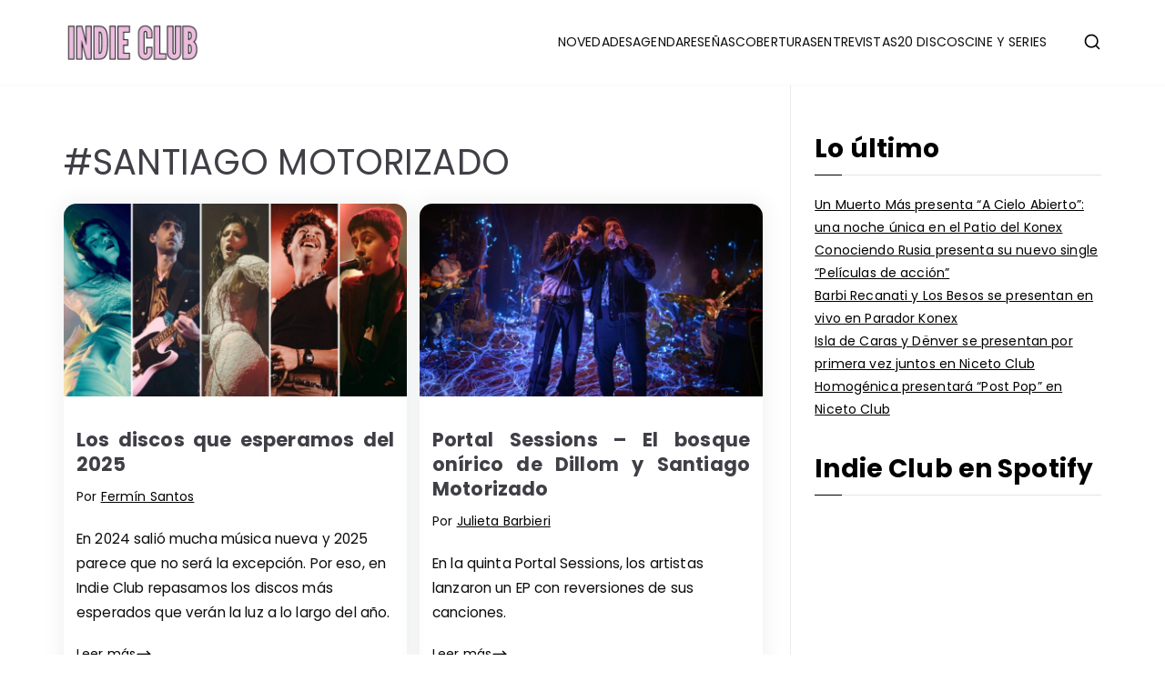

--- FILE ---
content_type: text/html; charset=UTF-8
request_url: https://indieclubargentina.com/tag/santiago-motorizado/page/3/
body_size: 29993
content:

<!doctype html>
		<html lang="es-AR">
		
	<head>

				<meta charset="UTF-8">
		<meta name="viewport" content="width=device-width, initial-scale=1">
		<link rel="profile" href="http://gmpg.org/xfn/11">
		
		<meta name='robots' content='index, follow, max-image-preview:large, max-snippet:-1, max-video-preview:-1' />
	<style>img:is([sizes="auto" i], [sizes^="auto," i]) { contain-intrinsic-size: 3000px 1500px }</style>
	
	<!-- This site is optimized with the Yoast SEO plugin v20.7 - https://yoast.com/wordpress/plugins/seo/ -->
	<title>#SANTIAGO MOTORIZADO archivos - Página 3 de 6 - INDIE CLUB</title>
	<link rel="canonical" href="https://indieclubargentina.com/tag/santiago-motorizado/page/3/" />
	<link rel="prev" href="https://indieclubargentina.com/tag/santiago-motorizado/page/2/" />
	<link rel="next" href="https://indieclubargentina.com/tag/santiago-motorizado/page/4/" />
	<meta property="og:locale" content="es_ES" />
	<meta property="og:type" content="article" />
	<meta property="og:title" content="#SANTIAGO MOTORIZADO archivos - Página 3 de 6 - INDIE CLUB" />
	<meta property="og:url" content="https://indieclubargentina.com/tag/santiago-motorizado/" />
	<meta property="og:site_name" content="INDIE CLUB" />
	<meta name="twitter:card" content="summary_large_image" />
	<meta name="twitter:site" content="@indieclubarg" />
	<script type="application/ld+json" class="yoast-schema-graph">{"@context":"https://schema.org","@graph":[{"@type":"CollectionPage","@id":"https://indieclubargentina.com/tag/santiago-motorizado/","url":"https://indieclubargentina.com/tag/santiago-motorizado/page/3/","name":"#SANTIAGO MOTORIZADO archivos - Página 3 de 6 - INDIE CLUB","isPartOf":{"@id":"https://indieclubargentina.com/#website"},"primaryImageOfPage":{"@id":"https://indieclubargentina.com/tag/santiago-motorizado/page/3/#primaryimage"},"image":{"@id":"https://indieclubargentina.com/tag/santiago-motorizado/page/3/#primaryimage"},"thumbnailUrl":"https://indieclubargentina.com/wp-content/uploads/2025/01/discos-que-esperamos-2025.jpg","breadcrumb":{"@id":"https://indieclubargentina.com/tag/santiago-motorizado/page/3/#breadcrumb"},"inLanguage":"es-AR"},{"@type":"ImageObject","inLanguage":"es-AR","@id":"https://indieclubargentina.com/tag/santiago-motorizado/page/3/#primaryimage","url":"https://indieclubargentina.com/wp-content/uploads/2025/01/discos-que-esperamos-2025.jpg","contentUrl":"https://indieclubargentina.com/wp-content/uploads/2025/01/discos-que-esperamos-2025.jpg","width":1920,"height":1080,"caption":"discos que esperamos 2025"},{"@type":"BreadcrumbList","@id":"https://indieclubargentina.com/tag/santiago-motorizado/page/3/#breadcrumb","itemListElement":[{"@type":"ListItem","position":1,"name":"Portada","item":"https://indieclubargentina.com/"},{"@type":"ListItem","position":2,"name":"#SANTIAGO MOTORIZADO"}]},{"@type":"WebSite","@id":"https://indieclubargentina.com/#website","url":"https://indieclubargentina.com/","name":"INDIE CLUB","description":"Noticias, entrevistas y coberturas de la escena indie","publisher":{"@id":"https://indieclubargentina.com/#organization"},"potentialAction":[{"@type":"SearchAction","target":{"@type":"EntryPoint","urlTemplate":"https://indieclubargentina.com/?s={search_term_string}"},"query-input":"required name=search_term_string"}],"inLanguage":"es-AR"},{"@type":"Organization","@id":"https://indieclubargentina.com/#organization","name":"Indie Club","url":"https://indieclubargentina.com/","logo":{"@type":"ImageObject","inLanguage":"es-AR","@id":"https://indieclubargentina.com/#/schema/logo/image/","url":"http://indieclubargentina.com/wp-content/uploads/2019/05/LOGO-INDIE-CLUB-1.png","contentUrl":"http://indieclubargentina.com/wp-content/uploads/2019/05/LOGO-INDIE-CLUB-1.png","width":1114,"height":1079,"caption":"Indie Club"},"image":{"@id":"https://indieclubargentina.com/#/schema/logo/image/"},"sameAs":["https://www.facebook.com/indieclubargentina","https://twitter.com/indieclubarg","https://www.instagram.com/indieclubargentina","https://www.youtube.com/channel/UCUZYRjbQxPtEnNtEpdtroUw"]}]}</script>
	<!-- / Yoast SEO plugin. -->


<link rel='dns-prefetch' href='//static.addtoany.com' />
<link rel='dns-prefetch' href='//stats.wp.com' />
<link rel='dns-prefetch' href='//fonts.googleapis.com' />
		<!-- This site uses the Google Analytics by MonsterInsights plugin v9.8.0 - Using Analytics tracking - https://www.monsterinsights.com/ -->
							<script src="//www.googletagmanager.com/gtag/js?id=G-CL6LC44RCS"  data-cfasync="false" data-wpfc-render="false" type="text/javascript" async></script>
			<script data-cfasync="false" data-wpfc-render="false" type="text/javascript">
				var mi_version = '9.8.0';
				var mi_track_user = true;
				var mi_no_track_reason = '';
								var MonsterInsightsDefaultLocations = {"page_location":"https:\/\/indieclubargentina.com\/tag\/santiago-motorizado\/page\/3\/"};
								if ( typeof MonsterInsightsPrivacyGuardFilter === 'function' ) {
					var MonsterInsightsLocations = (typeof MonsterInsightsExcludeQuery === 'object') ? MonsterInsightsPrivacyGuardFilter( MonsterInsightsExcludeQuery ) : MonsterInsightsPrivacyGuardFilter( MonsterInsightsDefaultLocations );
				} else {
					var MonsterInsightsLocations = (typeof MonsterInsightsExcludeQuery === 'object') ? MonsterInsightsExcludeQuery : MonsterInsightsDefaultLocations;
				}

								var disableStrs = [
										'ga-disable-G-CL6LC44RCS',
									];

				/* Function to detect opted out users */
				function __gtagTrackerIsOptedOut() {
					for (var index = 0; index < disableStrs.length; index++) {
						if (document.cookie.indexOf(disableStrs[index] + '=true') > -1) {
							return true;
						}
					}

					return false;
				}

				/* Disable tracking if the opt-out cookie exists. */
				if (__gtagTrackerIsOptedOut()) {
					for (var index = 0; index < disableStrs.length; index++) {
						window[disableStrs[index]] = true;
					}
				}

				/* Opt-out function */
				function __gtagTrackerOptout() {
					for (var index = 0; index < disableStrs.length; index++) {
						document.cookie = disableStrs[index] + '=true; expires=Thu, 31 Dec 2099 23:59:59 UTC; path=/';
						window[disableStrs[index]] = true;
					}
				}

				if ('undefined' === typeof gaOptout) {
					function gaOptout() {
						__gtagTrackerOptout();
					}
				}
								window.dataLayer = window.dataLayer || [];

				window.MonsterInsightsDualTracker = {
					helpers: {},
					trackers: {},
				};
				if (mi_track_user) {
					function __gtagDataLayer() {
						dataLayer.push(arguments);
					}

					function __gtagTracker(type, name, parameters) {
						if (!parameters) {
							parameters = {};
						}

						if (parameters.send_to) {
							__gtagDataLayer.apply(null, arguments);
							return;
						}

						if (type === 'event') {
														parameters.send_to = monsterinsights_frontend.v4_id;
							var hookName = name;
							if (typeof parameters['event_category'] !== 'undefined') {
								hookName = parameters['event_category'] + ':' + name;
							}

							if (typeof MonsterInsightsDualTracker.trackers[hookName] !== 'undefined') {
								MonsterInsightsDualTracker.trackers[hookName](parameters);
							} else {
								__gtagDataLayer('event', name, parameters);
							}
							
						} else {
							__gtagDataLayer.apply(null, arguments);
						}
					}

					__gtagTracker('js', new Date());
					__gtagTracker('set', {
						'developer_id.dZGIzZG': true,
											});
					if ( MonsterInsightsLocations.page_location ) {
						__gtagTracker('set', MonsterInsightsLocations);
					}
										__gtagTracker('config', 'G-CL6LC44RCS', {"forceSSL":"true","link_attribution":"true"} );
										window.gtag = __gtagTracker;										(function () {
						/* https://developers.google.com/analytics/devguides/collection/analyticsjs/ */
						/* ga and __gaTracker compatibility shim. */
						var noopfn = function () {
							return null;
						};
						var newtracker = function () {
							return new Tracker();
						};
						var Tracker = function () {
							return null;
						};
						var p = Tracker.prototype;
						p.get = noopfn;
						p.set = noopfn;
						p.send = function () {
							var args = Array.prototype.slice.call(arguments);
							args.unshift('send');
							__gaTracker.apply(null, args);
						};
						var __gaTracker = function () {
							var len = arguments.length;
							if (len === 0) {
								return;
							}
							var f = arguments[len - 1];
							if (typeof f !== 'object' || f === null || typeof f.hitCallback !== 'function') {
								if ('send' === arguments[0]) {
									var hitConverted, hitObject = false, action;
									if ('event' === arguments[1]) {
										if ('undefined' !== typeof arguments[3]) {
											hitObject = {
												'eventAction': arguments[3],
												'eventCategory': arguments[2],
												'eventLabel': arguments[4],
												'value': arguments[5] ? arguments[5] : 1,
											}
										}
									}
									if ('pageview' === arguments[1]) {
										if ('undefined' !== typeof arguments[2]) {
											hitObject = {
												'eventAction': 'page_view',
												'page_path': arguments[2],
											}
										}
									}
									if (typeof arguments[2] === 'object') {
										hitObject = arguments[2];
									}
									if (typeof arguments[5] === 'object') {
										Object.assign(hitObject, arguments[5]);
									}
									if ('undefined' !== typeof arguments[1].hitType) {
										hitObject = arguments[1];
										if ('pageview' === hitObject.hitType) {
											hitObject.eventAction = 'page_view';
										}
									}
									if (hitObject) {
										action = 'timing' === arguments[1].hitType ? 'timing_complete' : hitObject.eventAction;
										hitConverted = mapArgs(hitObject);
										__gtagTracker('event', action, hitConverted);
									}
								}
								return;
							}

							function mapArgs(args) {
								var arg, hit = {};
								var gaMap = {
									'eventCategory': 'event_category',
									'eventAction': 'event_action',
									'eventLabel': 'event_label',
									'eventValue': 'event_value',
									'nonInteraction': 'non_interaction',
									'timingCategory': 'event_category',
									'timingVar': 'name',
									'timingValue': 'value',
									'timingLabel': 'event_label',
									'page': 'page_path',
									'location': 'page_location',
									'title': 'page_title',
									'referrer' : 'page_referrer',
								};
								for (arg in args) {
																		if (!(!args.hasOwnProperty(arg) || !gaMap.hasOwnProperty(arg))) {
										hit[gaMap[arg]] = args[arg];
									} else {
										hit[arg] = args[arg];
									}
								}
								return hit;
							}

							try {
								f.hitCallback();
							} catch (ex) {
							}
						};
						__gaTracker.create = newtracker;
						__gaTracker.getByName = newtracker;
						__gaTracker.getAll = function () {
							return [];
						};
						__gaTracker.remove = noopfn;
						__gaTracker.loaded = true;
						window['__gaTracker'] = __gaTracker;
					})();
									} else {
										console.log("");
					(function () {
						function __gtagTracker() {
							return null;
						}

						window['__gtagTracker'] = __gtagTracker;
						window['gtag'] = __gtagTracker;
					})();
									}
			</script>
			
							<!-- / Google Analytics by MonsterInsights -->
		<script type="text/javascript">
/* <![CDATA[ */
window._wpemojiSettings = {"baseUrl":"https:\/\/s.w.org\/images\/core\/emoji\/16.0.1\/72x72\/","ext":".png","svgUrl":"https:\/\/s.w.org\/images\/core\/emoji\/16.0.1\/svg\/","svgExt":".svg","source":{"concatemoji":"https:\/\/indieclubargentina.com\/wp-includes\/js\/wp-emoji-release.min.js?ver=6.8.3"}};
/*! This file is auto-generated */
!function(s,n){var o,i,e;function c(e){try{var t={supportTests:e,timestamp:(new Date).valueOf()};sessionStorage.setItem(o,JSON.stringify(t))}catch(e){}}function p(e,t,n){e.clearRect(0,0,e.canvas.width,e.canvas.height),e.fillText(t,0,0);var t=new Uint32Array(e.getImageData(0,0,e.canvas.width,e.canvas.height).data),a=(e.clearRect(0,0,e.canvas.width,e.canvas.height),e.fillText(n,0,0),new Uint32Array(e.getImageData(0,0,e.canvas.width,e.canvas.height).data));return t.every(function(e,t){return e===a[t]})}function u(e,t){e.clearRect(0,0,e.canvas.width,e.canvas.height),e.fillText(t,0,0);for(var n=e.getImageData(16,16,1,1),a=0;a<n.data.length;a++)if(0!==n.data[a])return!1;return!0}function f(e,t,n,a){switch(t){case"flag":return n(e,"\ud83c\udff3\ufe0f\u200d\u26a7\ufe0f","\ud83c\udff3\ufe0f\u200b\u26a7\ufe0f")?!1:!n(e,"\ud83c\udde8\ud83c\uddf6","\ud83c\udde8\u200b\ud83c\uddf6")&&!n(e,"\ud83c\udff4\udb40\udc67\udb40\udc62\udb40\udc65\udb40\udc6e\udb40\udc67\udb40\udc7f","\ud83c\udff4\u200b\udb40\udc67\u200b\udb40\udc62\u200b\udb40\udc65\u200b\udb40\udc6e\u200b\udb40\udc67\u200b\udb40\udc7f");case"emoji":return!a(e,"\ud83e\udedf")}return!1}function g(e,t,n,a){var r="undefined"!=typeof WorkerGlobalScope&&self instanceof WorkerGlobalScope?new OffscreenCanvas(300,150):s.createElement("canvas"),o=r.getContext("2d",{willReadFrequently:!0}),i=(o.textBaseline="top",o.font="600 32px Arial",{});return e.forEach(function(e){i[e]=t(o,e,n,a)}),i}function t(e){var t=s.createElement("script");t.src=e,t.defer=!0,s.head.appendChild(t)}"undefined"!=typeof Promise&&(o="wpEmojiSettingsSupports",i=["flag","emoji"],n.supports={everything:!0,everythingExceptFlag:!0},e=new Promise(function(e){s.addEventListener("DOMContentLoaded",e,{once:!0})}),new Promise(function(t){var n=function(){try{var e=JSON.parse(sessionStorage.getItem(o));if("object"==typeof e&&"number"==typeof e.timestamp&&(new Date).valueOf()<e.timestamp+604800&&"object"==typeof e.supportTests)return e.supportTests}catch(e){}return null}();if(!n){if("undefined"!=typeof Worker&&"undefined"!=typeof OffscreenCanvas&&"undefined"!=typeof URL&&URL.createObjectURL&&"undefined"!=typeof Blob)try{var e="postMessage("+g.toString()+"("+[JSON.stringify(i),f.toString(),p.toString(),u.toString()].join(",")+"));",a=new Blob([e],{type:"text/javascript"}),r=new Worker(URL.createObjectURL(a),{name:"wpTestEmojiSupports"});return void(r.onmessage=function(e){c(n=e.data),r.terminate(),t(n)})}catch(e){}c(n=g(i,f,p,u))}t(n)}).then(function(e){for(var t in e)n.supports[t]=e[t],n.supports.everything=n.supports.everything&&n.supports[t],"flag"!==t&&(n.supports.everythingExceptFlag=n.supports.everythingExceptFlag&&n.supports[t]);n.supports.everythingExceptFlag=n.supports.everythingExceptFlag&&!n.supports.flag,n.DOMReady=!1,n.readyCallback=function(){n.DOMReady=!0}}).then(function(){return e}).then(function(){var e;n.supports.everything||(n.readyCallback(),(e=n.source||{}).concatemoji?t(e.concatemoji):e.wpemoji&&e.twemoji&&(t(e.twemoji),t(e.wpemoji)))}))}((window,document),window._wpemojiSettings);
/* ]]> */
</script>

<style id='wp-emoji-styles-inline-css' type='text/css'>

	img.wp-smiley, img.emoji {
		display: inline !important;
		border: none !important;
		box-shadow: none !important;
		height: 1em !important;
		width: 1em !important;
		margin: 0 0.07em !important;
		vertical-align: -0.1em !important;
		background: none !important;
		padding: 0 !important;
	}
</style>
<link rel='stylesheet' id='wp-block-library-css' href='https://indieclubargentina.com/wp-includes/css/dist/block-library/style.min.css?ver=6.8.3' type='text/css' media='all' />
<style id='wp-block-library-theme-inline-css' type='text/css'>
.wp-block-audio :where(figcaption){color:#555;font-size:13px;text-align:center}.is-dark-theme .wp-block-audio :where(figcaption){color:#ffffffa6}.wp-block-audio{margin:0 0 1em}.wp-block-code{border:1px solid #ccc;border-radius:4px;font-family:Menlo,Consolas,monaco,monospace;padding:.8em 1em}.wp-block-embed :where(figcaption){color:#555;font-size:13px;text-align:center}.is-dark-theme .wp-block-embed :where(figcaption){color:#ffffffa6}.wp-block-embed{margin:0 0 1em}.blocks-gallery-caption{color:#555;font-size:13px;text-align:center}.is-dark-theme .blocks-gallery-caption{color:#ffffffa6}:root :where(.wp-block-image figcaption){color:#555;font-size:13px;text-align:center}.is-dark-theme :root :where(.wp-block-image figcaption){color:#ffffffa6}.wp-block-image{margin:0 0 1em}.wp-block-pullquote{border-bottom:4px solid;border-top:4px solid;color:currentColor;margin-bottom:1.75em}.wp-block-pullquote cite,.wp-block-pullquote footer,.wp-block-pullquote__citation{color:currentColor;font-size:.8125em;font-style:normal;text-transform:uppercase}.wp-block-quote{border-left:.25em solid;margin:0 0 1.75em;padding-left:1em}.wp-block-quote cite,.wp-block-quote footer{color:currentColor;font-size:.8125em;font-style:normal;position:relative}.wp-block-quote:where(.has-text-align-right){border-left:none;border-right:.25em solid;padding-left:0;padding-right:1em}.wp-block-quote:where(.has-text-align-center){border:none;padding-left:0}.wp-block-quote.is-large,.wp-block-quote.is-style-large,.wp-block-quote:where(.is-style-plain){border:none}.wp-block-search .wp-block-search__label{font-weight:700}.wp-block-search__button{border:1px solid #ccc;padding:.375em .625em}:where(.wp-block-group.has-background){padding:1.25em 2.375em}.wp-block-separator.has-css-opacity{opacity:.4}.wp-block-separator{border:none;border-bottom:2px solid;margin-left:auto;margin-right:auto}.wp-block-separator.has-alpha-channel-opacity{opacity:1}.wp-block-separator:not(.is-style-wide):not(.is-style-dots){width:100px}.wp-block-separator.has-background:not(.is-style-dots){border-bottom:none;height:1px}.wp-block-separator.has-background:not(.is-style-wide):not(.is-style-dots){height:2px}.wp-block-table{margin:0 0 1em}.wp-block-table td,.wp-block-table th{word-break:normal}.wp-block-table :where(figcaption){color:#555;font-size:13px;text-align:center}.is-dark-theme .wp-block-table :where(figcaption){color:#ffffffa6}.wp-block-video :where(figcaption){color:#555;font-size:13px;text-align:center}.is-dark-theme .wp-block-video :where(figcaption){color:#ffffffa6}.wp-block-video{margin:0 0 1em}:root :where(.wp-block-template-part.has-background){margin-bottom:0;margin-top:0;padding:1.25em 2.375em}
</style>
<link rel='stylesheet' id='mediaelement-css' href='https://indieclubargentina.com/wp-includes/js/mediaelement/mediaelementplayer-legacy.min.css?ver=4.2.17' type='text/css' media='all' />
<link rel='stylesheet' id='wp-mediaelement-css' href='https://indieclubargentina.com/wp-includes/js/mediaelement/wp-mediaelement.min.css?ver=6.8.3' type='text/css' media='all' />
<style id='jetpack-sharing-buttons-style-inline-css' type='text/css'>
.jetpack-sharing-buttons__services-list{display:flex;flex-direction:row;flex-wrap:wrap;gap:0;list-style-type:none;margin:5px;padding:0}.jetpack-sharing-buttons__services-list.has-small-icon-size{font-size:12px}.jetpack-sharing-buttons__services-list.has-normal-icon-size{font-size:16px}.jetpack-sharing-buttons__services-list.has-large-icon-size{font-size:24px}.jetpack-sharing-buttons__services-list.has-huge-icon-size{font-size:36px}@media print{.jetpack-sharing-buttons__services-list{display:none!important}}.editor-styles-wrapper .wp-block-jetpack-sharing-buttons{gap:0;padding-inline-start:0}ul.jetpack-sharing-buttons__services-list.has-background{padding:1.25em 2.375em}
</style>
<style id='powerpress-player-block-style-inline-css' type='text/css'>


</style>
<style id='global-styles-inline-css' type='text/css'>
:root{--wp--preset--aspect-ratio--square: 1;--wp--preset--aspect-ratio--4-3: 4/3;--wp--preset--aspect-ratio--3-4: 3/4;--wp--preset--aspect-ratio--3-2: 3/2;--wp--preset--aspect-ratio--2-3: 2/3;--wp--preset--aspect-ratio--16-9: 16/9;--wp--preset--aspect-ratio--9-16: 9/16;--wp--preset--color--black: #000000;--wp--preset--color--cyan-bluish-gray: #abb8c3;--wp--preset--color--white: #ffffff;--wp--preset--color--pale-pink: #f78da7;--wp--preset--color--vivid-red: #cf2e2e;--wp--preset--color--luminous-vivid-orange: #ff6900;--wp--preset--color--luminous-vivid-amber: #fcb900;--wp--preset--color--light-green-cyan: #7bdcb5;--wp--preset--color--vivid-green-cyan: #00d084;--wp--preset--color--pale-cyan-blue: #8ed1fc;--wp--preset--color--vivid-cyan-blue: #0693e3;--wp--preset--color--vivid-purple: #9b51e0;--wp--preset--gradient--vivid-cyan-blue-to-vivid-purple: linear-gradient(135deg,rgba(6,147,227,1) 0%,rgb(155,81,224) 100%);--wp--preset--gradient--light-green-cyan-to-vivid-green-cyan: linear-gradient(135deg,rgb(122,220,180) 0%,rgb(0,208,130) 100%);--wp--preset--gradient--luminous-vivid-amber-to-luminous-vivid-orange: linear-gradient(135deg,rgba(252,185,0,1) 0%,rgba(255,105,0,1) 100%);--wp--preset--gradient--luminous-vivid-orange-to-vivid-red: linear-gradient(135deg,rgba(255,105,0,1) 0%,rgb(207,46,46) 100%);--wp--preset--gradient--very-light-gray-to-cyan-bluish-gray: linear-gradient(135deg,rgb(238,238,238) 0%,rgb(169,184,195) 100%);--wp--preset--gradient--cool-to-warm-spectrum: linear-gradient(135deg,rgb(74,234,220) 0%,rgb(151,120,209) 20%,rgb(207,42,186) 40%,rgb(238,44,130) 60%,rgb(251,105,98) 80%,rgb(254,248,76) 100%);--wp--preset--gradient--blush-light-purple: linear-gradient(135deg,rgb(255,206,236) 0%,rgb(152,150,240) 100%);--wp--preset--gradient--blush-bordeaux: linear-gradient(135deg,rgb(254,205,165) 0%,rgb(254,45,45) 50%,rgb(107,0,62) 100%);--wp--preset--gradient--luminous-dusk: linear-gradient(135deg,rgb(255,203,112) 0%,rgb(199,81,192) 50%,rgb(65,88,208) 100%);--wp--preset--gradient--pale-ocean: linear-gradient(135deg,rgb(255,245,203) 0%,rgb(182,227,212) 50%,rgb(51,167,181) 100%);--wp--preset--gradient--electric-grass: linear-gradient(135deg,rgb(202,248,128) 0%,rgb(113,206,126) 100%);--wp--preset--gradient--midnight: linear-gradient(135deg,rgb(2,3,129) 0%,rgb(40,116,252) 100%);--wp--preset--font-size--small: 13px;--wp--preset--font-size--medium: 20px;--wp--preset--font-size--large: 36px;--wp--preset--font-size--x-large: 42px;--wp--preset--spacing--20: 0.44rem;--wp--preset--spacing--30: 0.67rem;--wp--preset--spacing--40: 1rem;--wp--preset--spacing--50: 1.5rem;--wp--preset--spacing--60: 2.25rem;--wp--preset--spacing--70: 3.38rem;--wp--preset--spacing--80: 5.06rem;--wp--preset--shadow--natural: 6px 6px 9px rgba(0, 0, 0, 0.2);--wp--preset--shadow--deep: 12px 12px 50px rgba(0, 0, 0, 0.4);--wp--preset--shadow--sharp: 6px 6px 0px rgba(0, 0, 0, 0.2);--wp--preset--shadow--outlined: 6px 6px 0px -3px rgba(255, 255, 255, 1), 6px 6px rgba(0, 0, 0, 1);--wp--preset--shadow--crisp: 6px 6px 0px rgba(0, 0, 0, 1);}:root { --wp--style--global--content-size: 760px;--wp--style--global--wide-size: 1160px; }:where(body) { margin: 0; }.wp-site-blocks > .alignleft { float: left; margin-right: 2em; }.wp-site-blocks > .alignright { float: right; margin-left: 2em; }.wp-site-blocks > .aligncenter { justify-content: center; margin-left: auto; margin-right: auto; }:where(.wp-site-blocks) > * { margin-block-start: 24px; margin-block-end: 0; }:where(.wp-site-blocks) > :first-child { margin-block-start: 0; }:where(.wp-site-blocks) > :last-child { margin-block-end: 0; }:root { --wp--style--block-gap: 24px; }:root :where(.is-layout-flow) > :first-child{margin-block-start: 0;}:root :where(.is-layout-flow) > :last-child{margin-block-end: 0;}:root :where(.is-layout-flow) > *{margin-block-start: 24px;margin-block-end: 0;}:root :where(.is-layout-constrained) > :first-child{margin-block-start: 0;}:root :where(.is-layout-constrained) > :last-child{margin-block-end: 0;}:root :where(.is-layout-constrained) > *{margin-block-start: 24px;margin-block-end: 0;}:root :where(.is-layout-flex){gap: 24px;}:root :where(.is-layout-grid){gap: 24px;}.is-layout-flow > .alignleft{float: left;margin-inline-start: 0;margin-inline-end: 2em;}.is-layout-flow > .alignright{float: right;margin-inline-start: 2em;margin-inline-end: 0;}.is-layout-flow > .aligncenter{margin-left: auto !important;margin-right: auto !important;}.is-layout-constrained > .alignleft{float: left;margin-inline-start: 0;margin-inline-end: 2em;}.is-layout-constrained > .alignright{float: right;margin-inline-start: 2em;margin-inline-end: 0;}.is-layout-constrained > .aligncenter{margin-left: auto !important;margin-right: auto !important;}.is-layout-constrained > :where(:not(.alignleft):not(.alignright):not(.alignfull)){max-width: var(--wp--style--global--content-size);margin-left: auto !important;margin-right: auto !important;}.is-layout-constrained > .alignwide{max-width: var(--wp--style--global--wide-size);}body .is-layout-flex{display: flex;}.is-layout-flex{flex-wrap: wrap;align-items: center;}.is-layout-flex > :is(*, div){margin: 0;}body .is-layout-grid{display: grid;}.is-layout-grid > :is(*, div){margin: 0;}body{padding-top: 0px;padding-right: 0px;padding-bottom: 0px;padding-left: 0px;}a:where(:not(.wp-element-button)){text-decoration: underline;}:root :where(.wp-element-button, .wp-block-button__link){background-color: #32373c;border-width: 0;color: #fff;font-family: inherit;font-size: inherit;line-height: inherit;padding: calc(0.667em + 2px) calc(1.333em + 2px);text-decoration: none;}.has-black-color{color: var(--wp--preset--color--black) !important;}.has-cyan-bluish-gray-color{color: var(--wp--preset--color--cyan-bluish-gray) !important;}.has-white-color{color: var(--wp--preset--color--white) !important;}.has-pale-pink-color{color: var(--wp--preset--color--pale-pink) !important;}.has-vivid-red-color{color: var(--wp--preset--color--vivid-red) !important;}.has-luminous-vivid-orange-color{color: var(--wp--preset--color--luminous-vivid-orange) !important;}.has-luminous-vivid-amber-color{color: var(--wp--preset--color--luminous-vivid-amber) !important;}.has-light-green-cyan-color{color: var(--wp--preset--color--light-green-cyan) !important;}.has-vivid-green-cyan-color{color: var(--wp--preset--color--vivid-green-cyan) !important;}.has-pale-cyan-blue-color{color: var(--wp--preset--color--pale-cyan-blue) !important;}.has-vivid-cyan-blue-color{color: var(--wp--preset--color--vivid-cyan-blue) !important;}.has-vivid-purple-color{color: var(--wp--preset--color--vivid-purple) !important;}.has-black-background-color{background-color: var(--wp--preset--color--black) !important;}.has-cyan-bluish-gray-background-color{background-color: var(--wp--preset--color--cyan-bluish-gray) !important;}.has-white-background-color{background-color: var(--wp--preset--color--white) !important;}.has-pale-pink-background-color{background-color: var(--wp--preset--color--pale-pink) !important;}.has-vivid-red-background-color{background-color: var(--wp--preset--color--vivid-red) !important;}.has-luminous-vivid-orange-background-color{background-color: var(--wp--preset--color--luminous-vivid-orange) !important;}.has-luminous-vivid-amber-background-color{background-color: var(--wp--preset--color--luminous-vivid-amber) !important;}.has-light-green-cyan-background-color{background-color: var(--wp--preset--color--light-green-cyan) !important;}.has-vivid-green-cyan-background-color{background-color: var(--wp--preset--color--vivid-green-cyan) !important;}.has-pale-cyan-blue-background-color{background-color: var(--wp--preset--color--pale-cyan-blue) !important;}.has-vivid-cyan-blue-background-color{background-color: var(--wp--preset--color--vivid-cyan-blue) !important;}.has-vivid-purple-background-color{background-color: var(--wp--preset--color--vivid-purple) !important;}.has-black-border-color{border-color: var(--wp--preset--color--black) !important;}.has-cyan-bluish-gray-border-color{border-color: var(--wp--preset--color--cyan-bluish-gray) !important;}.has-white-border-color{border-color: var(--wp--preset--color--white) !important;}.has-pale-pink-border-color{border-color: var(--wp--preset--color--pale-pink) !important;}.has-vivid-red-border-color{border-color: var(--wp--preset--color--vivid-red) !important;}.has-luminous-vivid-orange-border-color{border-color: var(--wp--preset--color--luminous-vivid-orange) !important;}.has-luminous-vivid-amber-border-color{border-color: var(--wp--preset--color--luminous-vivid-amber) !important;}.has-light-green-cyan-border-color{border-color: var(--wp--preset--color--light-green-cyan) !important;}.has-vivid-green-cyan-border-color{border-color: var(--wp--preset--color--vivid-green-cyan) !important;}.has-pale-cyan-blue-border-color{border-color: var(--wp--preset--color--pale-cyan-blue) !important;}.has-vivid-cyan-blue-border-color{border-color: var(--wp--preset--color--vivid-cyan-blue) !important;}.has-vivid-purple-border-color{border-color: var(--wp--preset--color--vivid-purple) !important;}.has-vivid-cyan-blue-to-vivid-purple-gradient-background{background: var(--wp--preset--gradient--vivid-cyan-blue-to-vivid-purple) !important;}.has-light-green-cyan-to-vivid-green-cyan-gradient-background{background: var(--wp--preset--gradient--light-green-cyan-to-vivid-green-cyan) !important;}.has-luminous-vivid-amber-to-luminous-vivid-orange-gradient-background{background: var(--wp--preset--gradient--luminous-vivid-amber-to-luminous-vivid-orange) !important;}.has-luminous-vivid-orange-to-vivid-red-gradient-background{background: var(--wp--preset--gradient--luminous-vivid-orange-to-vivid-red) !important;}.has-very-light-gray-to-cyan-bluish-gray-gradient-background{background: var(--wp--preset--gradient--very-light-gray-to-cyan-bluish-gray) !important;}.has-cool-to-warm-spectrum-gradient-background{background: var(--wp--preset--gradient--cool-to-warm-spectrum) !important;}.has-blush-light-purple-gradient-background{background: var(--wp--preset--gradient--blush-light-purple) !important;}.has-blush-bordeaux-gradient-background{background: var(--wp--preset--gradient--blush-bordeaux) !important;}.has-luminous-dusk-gradient-background{background: var(--wp--preset--gradient--luminous-dusk) !important;}.has-pale-ocean-gradient-background{background: var(--wp--preset--gradient--pale-ocean) !important;}.has-electric-grass-gradient-background{background: var(--wp--preset--gradient--electric-grass) !important;}.has-midnight-gradient-background{background: var(--wp--preset--gradient--midnight) !important;}.has-small-font-size{font-size: var(--wp--preset--font-size--small) !important;}.has-medium-font-size{font-size: var(--wp--preset--font-size--medium) !important;}.has-large-font-size{font-size: var(--wp--preset--font-size--large) !important;}.has-x-large-font-size{font-size: var(--wp--preset--font-size--x-large) !important;}
:root :where(.wp-block-pullquote){font-size: 1.5em;line-height: 1.6;}
</style>
<link rel='stylesheet' id='contact-form-7-css' href='https://indieclubargentina.com/wp-content/plugins/contact-form-7/includes/css/styles.css?ver=5.6.4' type='text/css' media='all' />
<link rel='stylesheet' id='photection-style-css' href='https://indieclubargentina.com/wp-content/plugins/photection/public/resources/build/photection.css?ver=1.0.0' type='text/css' media='all' />
<style id='photection-style-inline-css' type='text/css'>

		img {
			-webkit-user-drag: none;
			user-drag: none;
			-webkit-touch-callout: none;
			-webkit-user-select: none;
			-moz-user-select: none;
			-ms-user-select: none;
			user-select: none; 
		}
</style>
<link rel='stylesheet' id='related-posts-by-taxonomy-css' href='https://indieclubargentina.com/wp-content/plugins/related-posts-by-taxonomy/includes/assets/css/styles.css?ver=6.8.3' type='text/css' media='all' />
<link rel='stylesheet' id='wpos-slick-style-css' href='https://indieclubargentina.com/wp-content/plugins/wp-responsive-recent-post-slider/assets/css/slick.css?ver=3.6.5' type='text/css' media='all' />
<link rel='stylesheet' id='wppsac-public-style-css' href='https://indieclubargentina.com/wp-content/plugins/wp-responsive-recent-post-slider/assets/css/recent-post-style.css?ver=3.6.5' type='text/css' media='all' />
<link rel='stylesheet' id='font-awesome-all-css' href='https://indieclubargentina.com/wp-content/themes/zakra/inc/customizer/customind/assets/fontawesome/v6/css/all.min.css?ver=6.2.4' type='text/css' media='all' />
<link rel='stylesheet' id='zakra_google_fonts-css' href='https://fonts.googleapis.com/css?family=Poppins%3A400%2C700&#038;ver=4.1.8' type='text/css' media='all' />
<link rel='stylesheet' id='zakra-style-css' href='https://indieclubargentina.com/wp-content/themes/zakra/style.css?ver=4.1.8' type='text/css' media='all' />
<style id='zakra-style-inline-css' type='text/css'>
:root{--top-grid-columns: 4;
			--main-grid-columns: 4;
			--bottom-grid-columns: 1;
			} .zak-footer-builder .zak-bottom-row{justify-items: center;} .zak-footer-builder .zak-footer-bottom-row .zak-footer-col{flex-direction: column;}.zak-footer-builder .zak-footer-main-row .zak-footer-col{flex-direction: column;}.zak-footer-builder .zak-footer-top-row .zak-footer-col{flex-direction: column;}.zak-footer-builder .zak-copyright{text-align: center;}.zak-footer-builder .zak-footer-nav{display: flex; justify-content: center;}.zak-footer-builder .zak-footer-nav-2{display: flex; justify-content: center;}.zak-footer-builder .zak-html-1{text-align: center;}.zak-footer-builder .zak-html-2{text-align: center;}.zak-footer-builder .footer-social-icons{text-align: ;}.zak-footer-builder .widget-footer-sidebar-1{text-align: ;}.zak-footer-builder .widget-footer-sidebar-2{text-align: ;}.zak-footer-builder .widget-footer-sidebar-3{text-align: ;}.zak-footer-builder .widget-footer-sidebar-4{text-align: ;}.zak-footer-builder .widget-footer-bar-col-1-sidebar{text-align: ;}.zak-footer-builder .widget-footer-bar-col-2-sidebar{text-align: ;} :root{--zakra-color-1: #eaf3fb;--zakra-color-2: #bfdcf3;--zakra-color-3: #94c4eb;--zakra-color-4: #6aace2;--zakra-color-5: #257bc1;--zakra-color-6: #1d6096;--zakra-color-7: #15446b;--zakra-color-8: #0c2941;--zakra-color-9: #040e16;}.zak-container{max-width:1140px;} .zak-container--boxed .zak-site{max-width:1140px;}@media screen and (min-width: 768px) {.zak-primary{width:70%;}}a:hover, a:focus,
				.zak-primary-nav ul li:hover > a,
				.zak-primary-nav ul .current_page_item > a,
				.zak-entry-summary a,
				.zak-entry-meta a, .zak-post-content .zak-entry-footer a:hover,
				.pagebuilder-content a, .zak-style-2 .zak-entry-meta span,
				.zak-style-2 .zak-entry-meta a,
				.entry-title:hover a,
				.zak-breadcrumbs .trail-items a,
				.breadcrumbs .trail-items a,
				.entry-content a,
				.edit-link a,
				.zak-footer-bar a:hover,
				.widget li a,
				#comments .comment-content a,
				#comments .reply,
				button:hover,
				.zak-button:hover,
				.zak-entry-footer .edit-link a,
				.zak-header-action .yith-wcwl-items-count .yith-wcwl-icon span,
				.pagebuilder-content a, .zak-entry-footer a,
				.zak-header-buttons .zak-header-button--2 .zak-button,
				.zak-header-buttons .zak-header-button .zak-button:hover,
				.woocommerce-cart .coupon button.button{color:#000000;}.zak-post-content .entry-button:hover .zak-icon,
				.zak-error-404 .zak-button:hover svg,
				.zak-style-2 .zak-entry-meta span .zak-icon,
				.entry-button .zak-icon{fill:#000000;}blockquote, .wp-block-quote,
				button, input[type="button"],
				input[type="reset"],
				input[type="submit"],
				.wp-block-button .wp-block-button__link,
				blockquote.has-text-align-right, .wp-block-quote.has-text-align-right,
				button:hover,
				.wp-block-button .wp-block-button__link:hover,
				.zak-button:hover,
				.zak-header-buttons .zak-header-button .zak-button,
				.zak-header-buttons .zak-header-button.zak-header-button--2 .zak-button,
				.zak-header-buttons .zak-header-button .zak-button:hover,
				.woocommerce-cart .coupon button.button,
				.woocommerce-cart .actions > button.button{border-color:#000000;}.zak-primary-nav.zak-layout-1-style-2 > ul > li.current_page_item > a::before,
				.zak-primary-nav.zak-layout-1-style-2 > ul a:hover::before,
				.zak-primary-nav.zak-layout-1-style-2 > ul > li.current-menu-item > a::before,
				.zak-primary-nav.zak-layout-1-style-3 > ul > li.current_page_item > a::before,
				.zak-primary-nav.zak-layout-1-style-3 > ul > li.current-menu-item > a::before,
				.zak-primary-nav.zak-layout-1-style-4 > ul > li.current_page_item > a::before,
				.zak-primary-nav.zak-layout-1-style-4 > ul > li.current-menu-item > a::before,
				.zak-scroll-to-top:hover, button, input[type="button"], input[type="reset"],
				input[type="submit"], .zak-header-buttons .zak-header-button--1 .zak-button,
				.wp-block-button .wp-block-button__link,
				.zak-menu-item-cart .cart-page-link .count,
				.widget .wp-block-heading::before,
				#comments .comments-title::before,
				#comments .comment-reply-title::before,
				.widget .widget-title::before,
				.zak-footer-builder .zak-footer-main-row .widget .wp-block-heading::before,
				.zak-footer-builder .zak-footer-top-row .widget .wp-block-heading::before,
				.zak-footer-builder .zak-footer-bottom-row .widget .wp-block-heading::before,
				.zak-footer-builder .zak-footer-main-row .widget .widget-title::before,
				.zak-footer-builder .zak-footer-top-row .widget .widget-title::before,
				.zak-footer-builder .zak-footer-bottom-row .widget .widget-title::before,
				.woocommerce-cart .actions .coupon button.button:hover,
				.woocommerce-cart .actions > button.button,
				.woocommerce-cart .actions > button.button:hover{background-color:#000000;}button, input[type="button"],
				input[type="reset"],
				input[type="submit"],
				.wp-block-button .wp-block-button__link,
				.zak-button{border-color:#000000;background-color:#000000;}body, .woocommerce-ordering select{color:rgba(0,0,0,0.95);}.zak-header, .zak-post, .zak-secondary, .zak-footer-bar, .zak-primary-nav .sub-menu, .zak-primary-nav .sub-menu li, .posts-navigation, #comments, .post-navigation, blockquote, .wp-block-quote, .zak-posts .zak-post, .zak-content-area--boxed .widget{border-color:#e9ecef;}hr .zak-container--separate, {background-color:#e9ecef;}.entry-content a{color:rgba(196,0,130,0.6);}.zak-entry-footer a:hover,
				.entry-button:hover,
				.zak-entry-footer a:hover,
				.entry-content a:hover,
				.pagebuilder-content a:hover, .pagebuilder-content a:hover{color:rgba(255,0,221,0.48);}.entry-button:hover .zak-icon{fill:rgba(255,0,221,0.48);}body{font-family:Poppins;font-style:default;font-weight:400;font-size:14px;}h1, h2, h3, h4, h5, h6{font-family:Poppins;font-weight:700;}h1{font-family:default;font-weight:500;font-size:2.75rem;line-height:1.3;}h2{font-family:default;font-weight:500;font-size:2rem;line-height:1.3;}h3{font-family:default;font-weight:500;font-size:1.75rem;line-height:1.3;}h4{font-family:default;font-weight:500;font-size:1.5rem;line-height:1.3;}h5{font-family:default;font-weight:500;font-size:1.25rem;line-height:1.3;}h6{font-family:default;font-weight:500;font-size:1.1rem;line-height:1.3;}button, input[type="button"], input[type="reset"], input[type="submit"], .wp-block-button .wp-block-button__link{font-style:default;font-weight:400;}button, input[type="button"], input[type="reset"], input[type="submit"], #infinite-handle span, .wp-block-button .wp-block-button__link{background-color:#ed84cc;}button:hover, input[type="button"]:hover, input[type="reset"]:hover, input[type="submit"]:hover, #infinite-handle span:hover, .wp-block-button .wp-block-button__link:hover{background-color:#bc369d;}:root{--zak-root-font-size:14px;}.site-title{color:#blank;}.zak-header .zak-top-bar{background-color:#e9ecef;background-size:contain;}.zak-header .zak-main-header{background-color:#ffffff;background-size:contain;}.zak-header, .zak-header-sticky-wrapper .sticky-header{border-bottom-color:#fff7f7;}.has-page-header .zak-page-header{padding-top:20px;padding-right:0px;padding-bottom:20px;padding-left:0px;}.zak-page-header, .zak-container--separate .zak-page-header{background-color:#ebbedf;background-position:center center;background-size:contain;}.zak-footer-cols{background-color:#ffffff;}.zak-footer .zak-footer-cols a, .zak-footer-col .widget ul a{color:rgba(242,89,89,0.35);}body,body.page-template-pagebuilder{background-color:ffffff;}.zak-footer-bar{background-color:#ffffff;}.zak-footer-bar{color:#fafafa;}
.zak-cat-links, .zak-tags-links, .zak-comments-link { clip: rect(1px, 1px, 1px, 1px); height: 1px; position: absolute; overflow: hidden; width: 1px; }
</style>
<link rel='stylesheet' id='addtoany-css' href='https://indieclubargentina.com/wp-content/plugins/add-to-any/addtoany.min.css?ver=1.16' type='text/css' media='all' />
<link rel='stylesheet' id='master-addons-main-style-css' href='https://indieclubargentina.com/wp-content/plugins/master-addons/assets/css/master-addons-styles.css?ver=6.8.3' type='text/css' media='all' />
<!--n2css--><!--n2js--><script type="text/javascript" src="https://indieclubargentina.com/wp-content/plugins/google-analytics-for-wordpress/assets/js/frontend-gtag.min.js?ver=9.8.0" id="monsterinsights-frontend-script-js" async="async" data-wp-strategy="async"></script>
<script data-cfasync="false" data-wpfc-render="false" type="text/javascript" id='monsterinsights-frontend-script-js-extra'>/* <![CDATA[ */
var monsterinsights_frontend = {"js_events_tracking":"true","download_extensions":"doc,pdf,ppt,zip,xls,docx,pptx,xlsx","inbound_paths":"[{\"path\":\"\\\/go\\\/\",\"label\":\"affiliate\"},{\"path\":\"\\\/recommend\\\/\",\"label\":\"affiliate\"}]","home_url":"https:\/\/indieclubargentina.com","hash_tracking":"false","v4_id":"G-CL6LC44RCS"};/* ]]> */
</script>
<script type="text/javascript" id="addtoany-core-js-before">
/* <![CDATA[ */
window.a2a_config=window.a2a_config||{};a2a_config.callbacks=[];a2a_config.overlays=[];a2a_config.templates={};a2a_localize = {
	Share: "Share",
	Save: "Save",
	Subscribe: "Subscribe",
	Email: "Email",
	Bookmark: "Bookmark",
	ShowAll: "Show all",
	ShowLess: "Show less",
	FindServices: "Find service(s)",
	FindAnyServiceToAddTo: "Instantly find any service to add to",
	PoweredBy: "Powered by",
	ShareViaEmail: "Share via email",
	SubscribeViaEmail: "Subscribe via email",
	BookmarkInYourBrowser: "Bookmark in your browser",
	BookmarkInstructions: "Press Ctrl+D or \u2318+D to bookmark this page",
	AddToYourFavorites: "Add to your favorites",
	SendFromWebOrProgram: "Send from any email address or email program",
	EmailProgram: "Email program",
	More: "More&#8230;",
	ThanksForSharing: "Thanks for sharing!",
	ThanksForFollowing: "Thanks for following!"
};
/* ]]> */
</script>
<script type="text/javascript" defer src="https://static.addtoany.com/menu/page.js" id="addtoany-core-js"></script>
<script type="text/javascript" id="jquery-core-js-before">
/* <![CDATA[ */
/* < ![CDATA[ */
function jltmaNS(n){for(var e=n.split("."),a=window,i="",r=e.length,t=0;r>t;t++)"window"!=e[t]&&(i=e[t],a[i]=a[i]||{},a=a[i]);return a;}
/* ]]]]><![CDATA[> */
/* ]]> */
</script>
<script type="text/javascript" src="https://indieclubargentina.com/wp-includes/js/jquery/jquery.min.js?ver=3.7.1" id="jquery-core-js"></script>
<script type="text/javascript" src="https://indieclubargentina.com/wp-includes/js/jquery/jquery-migrate.min.js?ver=3.4.1" id="jquery-migrate-js"></script>
<script type="text/javascript" defer src="https://indieclubargentina.com/wp-content/plugins/add-to-any/addtoany.min.js?ver=1.1" id="addtoany-jquery-js"></script>
<link rel="https://api.w.org/" href="https://indieclubargentina.com/wp-json/" /><link rel="alternate" title="JSON" type="application/json" href="https://indieclubargentina.com/wp-json/wp/v2/tags/215" /><link rel="EditURI" type="application/rsd+xml" title="RSD" href="https://indieclubargentina.com/xmlrpc.php?rsd" />
<meta name="generator" content="WordPress 6.8.3" />
            <script type="text/javascript"><!--
                                function powerpress_pinw(pinw_url){window.open(pinw_url, 'PowerPressPlayer','toolbar=0,status=0,resizable=1,width=460,height=320');	return false;}
                //-->

                // tabnab protection
                window.addEventListener('load', function () {
                    // make all links have rel="noopener noreferrer"
                    document.querySelectorAll('a[target="_blank"]').forEach(link => {
                        link.setAttribute('rel', 'noopener noreferrer');
                    });
                });
            </script>
            	<style>img#wpstats{display:none}</style>
		<meta name="generator" content="Elementor 3.22.3; features: e_optimized_assets_loading, additional_custom_breakpoints; settings: css_print_method-external, google_font-enabled, font_display-swap">
<style type="text/css">.broken_link, a.broken_link {
	text-decoration: line-through;
}</style>
		<style type="text/css">
			            .site-title {
                position: absolute;
                clip: rect(1px, 1px, 1px, 1px);
            }

			
			            .site-description {
                position: absolute;
                clip: rect(1px, 1px, 1px, 1px);
            }

					</style>

		<link rel="icon" href="https://indieclubargentina.com/wp-content/uploads/2025/09/cropped-ICONO-WEB-1-32x32.jpg" sizes="32x32" />
<link rel="icon" href="https://indieclubargentina.com/wp-content/uploads/2025/09/cropped-ICONO-WEB-1-192x192.jpg" sizes="192x192" />
<link rel="apple-touch-icon" href="https://indieclubargentina.com/wp-content/uploads/2025/09/cropped-ICONO-WEB-1-180x180.jpg" />
<meta name="msapplication-TileImage" content="https://indieclubargentina.com/wp-content/uploads/2025/09/cropped-ICONO-WEB-1-270x270.jpg" />
		<style type="text/css" id="wp-custom-css">
			body:not(.tg-container--separate) #page {
  background: #ffffff; 
  background: -webkit-linear-gradient(to top, #ffffff, #ffffff); 
  background: linear-gradient(to top, #ffffff, #ffffff); 
  font-family: "Poppins", Helvetica, sans-serif;
}

img.custom-logo { max-width: 150px !important; }

p { font-size: 1.1rem; }

/* Unificado CF7 */
.wpcf7 textarea {
  background-color: #fff;
  color: #000;
  height: 200px;
  width: 200%;
}
.wpcf7-submit {
  margin-top: 30px;
  margin-bottom: 50px;
}

.tg-site-header-bottom {}

/* --- Cards/Thumbs --- */
.post-container123 {
  position: relative;
  overflow: hidden;
  float: left;
  width: 50%;
  padding: 5px;
}
.thumbnail-container123 { position: relative; }
.thumbnail-container123 img { height: 18rem; }

.post-container123 img { width: 100%; padding: 0; }
.post-content123 {
  background-color: #0a0a0ab0;
  opacity: 0;
  position: absolute;
  width: 100%; height: 100%;
  top: 0; left: 0;
  -webkit-transition: opacity 0.3s linear;
  transition: opacity 0.3s linear;
  color: #eee;
  padding: 20px;
}
.post-container123:hover .post-content123 { display: block; opacity: 1; }
.post-content-style123 { text-align: center; padding: 0; }
.post-title123 {
  color: #fff;
  font-size: 16px;
  letter-spacing: 0.2em;
  text-transform: uppercase;
  margin-bottom: 10px;
  line-height: 1.3;
}
.post-excerpt123 { margin-bottom: 10px; }

.post-main-title123 {
  position: absolute;
  top: 50%; left: 50%;
  transform: translate(-50%, -50%);
  color: #eee;
  background-color: #22222291;
  text-align: center;
  padding: 10px;
  text-transform: uppercase;
  letter-spacing: 0.2em;
  text-shadow: #000000eb 1px 1px 0;
  width: 98%;
}
.post-container123:hover .post-main-title123 { display: block; opacity: 0; }
.post-main-title-h1123 { color: #fff; font-size: 0.8em; }

/* Variante 420px */
.post-container1234 {
  position: relative;
  overflow: hidden;
  float: left;
  width: 420px;
  padding: 5px;
}
.post-container1234 img { width: 420px; padding: 0; }
.post-content1234 {
  background-color: #0a0a0ab0;
  opacity: 0;
  position: absolute;
  width: 100%; height: 100%;
  top: 0; left: 0;
  -webkit-transition: opacity 0.3s linear;
  transition: opacity 0.3s linear;
  color: #eee;
  padding: 20px;
}
.post-container1234:hover .post-content1234 { display: block; opacity: 1; }
.post-content-style1234 { text-align: center; padding: 0; }
.post-title1234 {
  font-size: 30px;
  letter-spacing: 0.2em;
  text-transform: uppercase;
  margin-bottom: 10px;
  line-height: 1.3;
  color: #fff;
}
.post-excerpt1234 { margin-bottom: 10px; }
.post-main-title1234 {
  position: absolute;
  top: 50%; left: 50%;
  transform: translate(-50%, -50%);
  font-size: 24px;
  background-color: #22222291;
  text-align: center;
  padding: 10px;
  text-transform: uppercase;
  letter-spacing: 0.2em;
  text-shadow: #000000eb 1px 1px 0;
  width: 98%;
}
.post-container1234:hover .post-main-title1234 { display: block; opacity: 0; }
.post-main-titleh21234 { color: #fff; }

.site-content { margin-top: 15px; }
.tg-site-footer-section-1 { visibility: hidden; }

/* Comentario ARREGLADO correctamente
.wppsac-slick-slider-wrp{
  width: 82%;
  margin: 0 auto;
}
*/

/* Slider posts */
.wppsac-post-slider.design-3 .wppsac-post-image-bg {
  background: #f1f1f1;
  height: 40rem;
  line-height: 0;
  overflow: hidden;
  width: 100%;
  margin: auto;
}
.wppsac-post-slider .wppsac-post-date { visibility: hidden; }
.wppsac-post-slider .wppsac-post-categories ul.wppsac-post-categories-list { visibility: hidden; }
.wppsac-post-slider h2.wppsac-post-title a { font-size: 35px; }
.wppsac-post-slider.design-3 .wppsac-post-short-content { background: rgba(51,51,51,0.5); height: 28%; }
.wppsac-post-slider.design-3 .wppsac-post-overlay:hover > .wppsac-post-short-content { height: 45%; }
.wppsac-post-slider.design-3 .slick-prev { right: 31px !important; left: 0 !important; }
.wppsac-post-slider.design-3 .slick-dots { left: 49% !important; bottom: 2px !important; }
.wppsac-clearfix { padding-bottom: 15px; box-shadow: 0 23px 0 -22px #E9ECEF; }

/* FOOTINOTA */
.footinota{
  width: 80em;
  margin: auto;
  background-color: #000;
  position: relative;
  margin-bottom: 2em;
  overflow: hidden;
  max-height: 32rem;
}
.footinota .jetpack-video-wrapper { display: none; }
.posteo-footinota { height: 21em; overflow: hidden; }
.posteo-footinota h2 { font-size: 1em; }

.foto-footinota-wrap { float: left; }
.foto-footinota-wrap img {
  display: block;
  margin: 40px 40px 60px;
  width: 600px; height: 400px;
  object-fit: cover;
}

.contenido-footinota { margin-top: 25px; }
.segui-leyendo {
  color: #fff;
  position: absolute;
  margin-top: -10px;
  bottom: 0; right: 0;
}

.titulo-footinota-color { color: #fff; font-size: 25px; }
.resumen-footinota { color: #fff; display: none; }

.posteo-footinota { margin: 20px; }
.posteo-footinota h4 { color: #fff; }
.posteo-footinota p {
  color: #fff;
  font-size: 14px;
  margin-bottom: 0;
}
.posteo-footinota p a { color: #EBBEDF; }
.posteo-footinota h3 { color: #fff; font-size: 14px; }

.post-thumbnail img { width: 100%; }

@media all and (max-width: 1068px){
  .foto-footinota-wrap { float: left; width: 100%; }
  .foto-footinota-wrap img { display: block; width: 100%; margin: 0 0 15px 0; }
  .contenido-footinota { margin-left: 2%; }
  .posteo-footinota { display: none; }
  .resumen-footinota { display: block; }

  .wpcf7 textarea { width: 200%; margin-left: 5px; }
  input[type="text"] { background-color: #fff; color: #000; width: 80%; margin-left: 5px; }
  input[type="email"] { background-color: #fff; color: #000; width: 80%; margin-left: 5px; }
  .wpcf7-submit { margin-left: 5px; }
}

@media (max-width: 1000px) {
  .thumbnail-container123 img { height: 16rem; }
}

@media (max-width: 760px) {
  .thumbnail-container123 img { height: 15rem; }
  .footinota { display: none; }
}

@media only screen and (max-width: 1024px){
  .wppsac-post-slider h2.wppsac-post-title a { font-size: 24px; }

  /* modificaciones al slider */
  .wppsac-post-slider.design-3 { width: 100%; padding: 0; }
  .wppsac-post-short-content {
    padding: 0 1rem 0 !important;
    margin: 0;
    display: flex;
    flex-direction: column;
    justify-content: center; align-items: center;
  }
  .slick-arrow { display: none; }
}

@media only screen and (max-width: 508px){
  .contenido-footinota { margin-left: 5%; }
}

@media only screen and (max-width: 500px){
  .psac-post-slider.psac-design-1 .psac-post-image-bg { height: 300px; }

  .post-container123 { position: relative; overflow: hidden; float: left; width: 100%; padding: 5px; }
  .post-main-title-h1123 { color: #fff; font-size: 0.7em; }
  .post-title123 {
    color: #fff;
    font-size: 12px;
    letter-spacing: 0.2em;
    text-transform: uppercase;
    margin-bottom: 10px;
    line-height: 1.3;
  }
  .post-content123 { margin-bottom: 10px; font-size: 10.5px; }

  .wppsac-post-slider.design-3 .wppsac-post-image-bg { background: #f1f1f1; height: 400px; line-height: 0; overflow: hidden; position: relative; width: 100%; }
  .wppsac-post-slider.design-3 .wppsac-post-short-content { background: rgba(51,51,51,0.5); height: 48%; }
  .wppsac-post-slider h2.wppsac-post-title a { font-size: 20px; }
  .wppsac-post-slider.design-3 .slick-dots { left: 43% !important; bottom: 2px !important; }

  .tg-site-header, .tg-container--separate .tg-site-header { position: sticky; z-index: 1; width: 100%; top: 0; }
  #mobile-navigation { background-color: #636363; }
  #mobile-primary-menu li a { color: #fff; }
  #primary { margin-bottom: 0; }
  #content { margin-bottom: 20px; box-shadow: 0 23px 0 -22px #E9ECEF; padding-bottom: 15px; }

  .wpcf7 textarea { width: 95%; margin-left: 10px; }
  input[type="text"] { width: 80%; margin-left: 10px; }
  input[type="email"] { width: 80%; margin-left: 10px; }
  .wpcf7-submit { margin-left: 10px; }
}

/* BANNER */
.banner-ic-verano { display: none; text-align: center; }
.home .banner-ic-verano { display: none; text-align: center; }
.banner-ic { height: 210px; }
@media only screen and (max-width: 1200px){ .banner-ic { height: 200px; } }
@media only screen and (max-width: 900px){ .banner-ic { height: 150px; } }
@media only screen and (max-width: 700px){ .banner-ic { height: 100px; } }
.home .banner-lateral-icv { display: none; }
/* Fin banner */

.wp-caption-text { text-align: left; font-size: .8rem; font-style: italic; }

.entry-title { text-align: justify; font-weight: bold; }
@media screen and (max-width: 760px){ .entry-title { text-align: left; } }

h2 { font-size: 1.5rem; }
h3 { font-size: 1.3rem; }
h4 { font-size: 1.1rem; }

.posteo-footinota h2 { color: #fff; }

/* Widgets lado derecho */
.widget-area {
  display: flex;
  flex-direction: column;
  align-items: flex-end;
  justify-content: space-around;
}
@media only screen and (max-width: 1200px){ .widget-area { align-items: center; } }

.submithub {
  background-color: #9575cd;
  color: #fff;
  text-align: center;
  width: 20em;
  padding: 2rem;
}
.submithub h3 { color: #fff; }
.submithub button {
  color: #fff;
  border: 2px solid #fff;
  padding: 1rem;
  border-radius: 1rem;
}


.entry-title-search a { color: #fff; }
.entry-meta {
  display: flex;
  flex-direction: row;
  justify-content: space-between;
}
@media screen and (max-width: 1000px){
  .attachment-post-thumbnail { object-fit: cover; }
  .entry-meta { justify-content: flex-start; }
}

.button-escribinos { background-color: pink; padding: 10px; border-radius: 10px; }

/* Google ads (⚠️ revisá políticas si usás AdSense) */
.adsbygoogle { display: none !important; }
.header-ad, .footer-ad { display: flex !important; justify-content: center; width: 100% !important; }
.sidebar-ad { display: inline-block !important; }

/* Gutenberg editor strong en headings */
.editor-styles-wrapper h2 strong,
.editor-styles-wrapper h2.has-text-align-center strong,
.editor-styles-wrapper h2.has-text-align-left strong,
.editor-styles-wrapper h2.has-text-align-right strong,
.editor-styles-wrapper h3 strong,
.editor-styles-wrapper h3.has-text-align-center strong,
.editor-styles-wrapper h3.has-text-align-left strong,
.editor-styles-wrapper h3.has-text-align-right strong {
  font-weight: 900 !important;
  text-shadow: 0.5px 0 0 currentColor;
}

/* Nuevo css */
.zak-footer-cols, .widget-title, .textwidget p, .button-escribinos { color: black !important; }



.single-post .zak-entry-header{
	position: relative;
}

.single-post .entry-content p{
	font-size: 16px;
}

.single-post .zak-entry-header img{
	min-height: 30rem;
}

.single-post .zak-entry-header .entry-title{
	position: absolute;
    bottom: 0;
    color: white;
    padding: 1rem;
    background: linear-gradient(180deg, rgba(255, 255, 255, 0), rgba(89, 89, 89, .8));
}

@media (max-width: 768px){
	.single-post .zak-entry-header .entry-title{
		font-size: 2.25rem;
	}
}

.zak-entry-meta{
  font-size: 1.2rem;
}

.elementor-section.elementor-section-boxed > .elementor-container{
	max-width: 1140px;
}

/* Categorias */

@media (min-width: 768px) {
  .zak-posts {
    display: grid;
    grid-template-columns: repeat(2, 1fr);
    gap: 1rem;
  }
  .zak-posts .zak-entry-meta{
    font-size: 1rem;
  }
	.zak-posts .zak-post{
		border: 0px !important;
		border-radius: 1rem;
		overflow: hidden;
		box-shadow: 0 0 20px 3px hsla(212,7%,43%,.1);
		padding: 0 !important;
	}
	.zak-posts .zak-entry-thumbnail img{
		border-radius: 0;
	}
	.zak-posts .zak-post-content{
		padding: 1rem;
	}
  .zak-posts .zak-post:first-child{
    padding-top: 30px;
  }
  .zak-posts .zak-entry-summary p{
    display: -webkit-box;
    line-clamp: 4;
    -webkit-line-clamp: 4;
    -webkit-box-orient: vertical;
    overflow: hidden;
  }
	.zak-posts:has(> .zak-post:last-child:nth-child(even))
  > .zak-post:nth-last-child(-n+2) {
  	padding-bottom: 0;
		border-bottom: 0;
	}
	
}
		</style>
		<style id="sccss">/* Escribe aquí tu código CSS */

.st-wrapped.st-large {background-color: #F7C617; box-shadow: 0 5px 0 #F7C617, 0 -5px 0 #F7C617, 15px 0 0 #F7C617, -15px 0 0 #F7C617, 15px 5px 0 #F7C617, -15px -5px 0 #F7C617, -15px 5px 0 #F7C617, 15px -5px 0 #F7C617;}

.st-wrapped.st-small {background-color: #F7C617; box-shadow: 0 5px 0 #F7C617, 0 -5px 0 #F7C617, 15px 0 0 #F7C617, -15px 0 0 #F7C617, 15px 5px 0 #F7C617, -15px -5px 0 #F7C617, -15px 5px 0 #F7C617, 15px -5px 0 #F7C617;}</style>
	</head>

<body class="archive paged tag tag-santiago-motorizado tag-215 wp-custom-logo paged-3 tag-paged-3 wp-theme-zakra hfeed zak-site-layout--right zak-container--wide zak-content-area--bordered categories-hidden tags-hidden comment-hidden elementor-default elementor-kit-30185">


		<div id="page" class="zak-site">
				<a class="skip-link screen-reader-text" href="#zak-content">Saltar al contenido</a>
		
		<header id="zak-masthead" class="zak-header zak-layout-1 zak-layout-1-style-1">
		
			
					<div class="zak-main-header">
			<div class="zak-container">
				<div class="zak-row">
		
	<div class="zak-header-col zak-header-col--1">

		
<div class="site-branding">
	<a href="https://indieclubargentina.com/" class="custom-logo-link" rel="home"><img width="320" height="113" src="https://indieclubargentina.com/wp-content/uploads/2024/09/Logo-Indie-Club-RN-6-ch.png" class="custom-logo" alt="INDIE CLUB" decoding="async" srcset="https://indieclubargentina.com/wp-content/uploads/2024/09/Logo-Indie-Club-RN-6-ch.png 320w, https://indieclubargentina.com/wp-content/uploads/2024/09/Logo-Indie-Club-RN-6-ch-300x106.png 300w" sizes="(max-width: 320px) 100vw, 320px" /></a>	<div class="site-info-wrap">
		
		<p class="site-title ">
		<a href="https://indieclubargentina.com/" rel="home">INDIE CLUB</a>
	</p>


				<p class="site-description ">Noticias, entrevistas y coberturas de la escena indie</p>
		</div>
</div><!-- .site-branding -->

	</div> <!-- /.zak-header__block--one -->

	<div class="zak-header-col zak-header-col--2">

					
<nav id="zak-primary-nav" class="zak-main-nav main-navigation zak-primary-nav zak-layout-1 zak-layout-1-style-1">
	<ul id="zak-primary-menu" class="zak-primary-menu"><li id="menu-item-38976" class="menu-item menu-item-type-taxonomy menu-item-object-category menu-item-38976"><a href="https://indieclubargentina.com/category/novedades/">NOVEDADES</a></li>
<li id="menu-item-38977" class="menu-item menu-item-type-taxonomy menu-item-object-category menu-item-38977"><a href="https://indieclubargentina.com/category/agenda/">AGENDA</a></li>
<li id="menu-item-38971" class="menu-item menu-item-type-taxonomy menu-item-object-category menu-item-38971"><a href="https://indieclubargentina.com/category/resenas/">RESEÑAS</a></li>
<li id="menu-item-38972" class="menu-item menu-item-type-taxonomy menu-item-object-category menu-item-38972"><a href="https://indieclubargentina.com/category/coberturas/">COBERTURAS</a></li>
<li id="menu-item-38973" class="menu-item menu-item-type-taxonomy menu-item-object-category menu-item-38973"><a href="https://indieclubargentina.com/category/entrevistas/">ENTREVISTAS</a></li>
<li id="menu-item-38974" class="menu-item menu-item-type-taxonomy menu-item-object-category menu-item-38974"><a href="https://indieclubargentina.com/category/20-discos/">20 DISCOS</a></li>
<li id="menu-item-38975" class="menu-item menu-item-type-taxonomy menu-item-object-category menu-item-38975"><a href="https://indieclubargentina.com/category/cineyseries/">CINE Y SERIES</a></li>
</ul></nav><!-- #zak-primary-nav -->


	<div class="zak-header-actions zak-header-actions--desktop">

		<div class="zak-header-action zak-header-search">
	<a href="#" class="zak-header-search__toggle">
			<svg class="zak-icon zakra-icon--magnifying-glass" xmlns="http://www.w3.org/2000/svg" viewBox="0 0 24 24"><path d="M21 22c-.3 0-.5-.1-.7-.3L16.6 18c-1.5 1.2-3.5 2-5.6 2-5 0-9-4-9-9s4-9 9-9 9 4 9 9c0 2.1-.7 4.1-2 5.6l3.7 3.7c.4.4.4 1 0 1.4-.2.2-.4.3-.7.3zM11 4c-3.9 0-7 3.1-7 7s3.1 7 7 7c1.9 0 3.6-.8 4.9-2 0 0 0-.1.1-.1s0 0 .1-.1c1.2-1.3 2-3 2-4.9C18 7.1 14.9 4 11 4z" /></svg>	</a>
			
<div class="zak-search-container">
<form role="search" method="get" class="zak-search-form" action="https://indieclubargentina.com/">
	<label class="zak-search-field-label">
		<div class="zak-icon--search">

			<svg class="zak-icon zakra-icon--magnifying-glass" xmlns="http://www.w3.org/2000/svg" viewBox="0 0 24 24"><path d="M21 22c-.3 0-.5-.1-.7-.3L16.6 18c-1.5 1.2-3.5 2-5.6 2-5 0-9-4-9-9s4-9 9-9 9 4 9 9c0 2.1-.7 4.1-2 5.6l3.7 3.7c.4.4.4 1 0 1.4-.2.2-.4.3-.7.3zM11 4c-3.9 0-7 3.1-7 7s3.1 7 7 7c1.9 0 3.6-.8 4.9-2 0 0 0-.1.1-.1s0 0 .1-.1c1.2-1.3 2-3 2-4.9C18 7.1 14.9 4 11 4z" /></svg>
		</div>

		<span class="screen-reader-text">Buscar:</span>

		<input type="search"
				class="zak-search-field"
				placeholder="Buscar &hellip;"
				value=""
				name="s"
				title="Search for:"
		>
	</label>

	<input type="submit" class="zak-search-submit"
			value="Search" />

	</form>
<button class="zak-icon--close" role="button">
</button>
</div>
</div>
			
			</div> <!-- #zak-header-actions -->

	

<div class="zak-toggle-menu "

	>

	
	<button class="zak-menu-toggle"
			aria-label="Menú principal" >

		<svg class="zak-icon zakra-icon--magnifying-glass-bars" xmlns="http://www.w3.org/2000/svg" viewBox="0 0 24 24"><path d="M17 20H3a1 1 0 0 1 0-2h14a1 1 0 0 1 0 2Zm4-2a1 1 0 0 1-.71-.29L18 15.4a6.29 6.29 0 0 1-10-5A6.43 6.43 0 0 1 14.3 4a6.31 6.31 0 0 1 6.3 6.3 6.22 6.22 0 0 1-1.2 3.7l2.31 2.3a1 1 0 0 1 0 1.42A1 1 0 0 1 21 18ZM14.3 6a4.41 4.41 0 0 0-4.3 4.4 4.25 4.25 0 0 0 4.3 4.2 4.36 4.36 0 0 0 4.3-4.3A4.36 4.36 0 0 0 14.3 6ZM6 14H3a1 1 0 0 1 0-2h3a1 1 0 0 1 0 2Zm0-6H3a1 1 0 0 1 0-2h3a1 1 0 0 1 0 2Z" /></svg>
	</button> <!-- /.zak-menu-toggle -->

	<nav id="zak-mobile-nav" class="zak-main-nav zak-mobile-nav"

		>

		<div class="zak-mobile-nav__header">
							
<div class="zak-search-container">
<form role="search" method="get" class="zak-search-form" action="https://indieclubargentina.com/">
	<label class="zak-search-field-label">
		<div class="zak-icon--search">

			<svg class="zak-icon zakra-icon--magnifying-glass" xmlns="http://www.w3.org/2000/svg" viewBox="0 0 24 24"><path d="M21 22c-.3 0-.5-.1-.7-.3L16.6 18c-1.5 1.2-3.5 2-5.6 2-5 0-9-4-9-9s4-9 9-9 9 4 9 9c0 2.1-.7 4.1-2 5.6l3.7 3.7c.4.4.4 1 0 1.4-.2.2-.4.3-.7.3zM11 4c-3.9 0-7 3.1-7 7s3.1 7 7 7c1.9 0 3.6-.8 4.9-2 0 0 0-.1.1-.1s0 0 .1-.1c1.2-1.3 2-3 2-4.9C18 7.1 14.9 4 11 4z" /></svg>
		</div>

		<span class="screen-reader-text">Buscar:</span>

		<input type="search"
				class="zak-search-field"
				placeholder="Buscar &hellip;"
				value=""
				name="s"
				title="Search for:"
		>
	</label>

	<input type="submit" class="zak-search-submit"
			value="Search" />

	</form>
<button class="zak-icon--close" role="button">
</button>
</div>
			
			<!-- Mobile nav close icon. -->
			<button id="zak-mobile-nav-close" class="zak-mobile-nav-close" aria-label="Close Button">
				<svg class="zak-icon zakra-icon--x-mark" xmlns="http://www.w3.org/2000/svg" viewBox="0 0 24 24"><path d="m14 12 7.6-7.6c.6-.6.6-1.5 0-2-.6-.6-1.5-.6-2 0L12 10 4.4 2.4c-.6-.6-1.5-.6-2 0s-.6 1.5 0 2L10 12l-7.6 7.6c-.6.6-.6 1.5 0 2 .3.3.6.4 1 .4s.7-.1 1-.4L12 14l7.6 7.6c.3.3.6.4 1 .4s.7-.1 1-.4c.6-.6.6-1.5 0-2L14 12z" /></svg>			</button>
		</div> <!-- /.zak-mobile-nav__header -->

		<ul id="zak-mobile-menu" class="zak-mobile-menu"><li class="menu-item menu-item-type-taxonomy menu-item-object-category menu-item-38976"><a href="https://indieclubargentina.com/category/novedades/">NOVEDADES</a></li>
<li class="menu-item menu-item-type-taxonomy menu-item-object-category menu-item-38977"><a href="https://indieclubargentina.com/category/agenda/">AGENDA</a></li>
<li class="menu-item menu-item-type-taxonomy menu-item-object-category menu-item-38971"><a href="https://indieclubargentina.com/category/resenas/">RESEÑAS</a></li>
<li class="menu-item menu-item-type-taxonomy menu-item-object-category menu-item-38972"><a href="https://indieclubargentina.com/category/coberturas/">COBERTURAS</a></li>
<li class="menu-item menu-item-type-taxonomy menu-item-object-category menu-item-38973"><a href="https://indieclubargentina.com/category/entrevistas/">ENTREVISTAS</a></li>
<li class="menu-item menu-item-type-taxonomy menu-item-object-category menu-item-38974"><a href="https://indieclubargentina.com/category/20-discos/">20 DISCOS</a></li>
<li class="menu-item menu-item-type-taxonomy menu-item-object-category menu-item-38975"><a href="https://indieclubargentina.com/category/cineyseries/">CINE Y SERIES</a></li>
</ul>
			<div class="zak-mobile-menu-label">
							</div>

		
	</nav> <!-- /#zak-mobile-nav-->

</div> <!-- /.zak-toggle-menu -->

				</div> <!-- /.zak-header__block-two -->

				</div> <!-- /.zak-row -->
			</div> <!-- /.zak-container -->
		</div> <!-- /.zak-main-header -->
		
				</header><!-- #zak-masthead -->
		

		<div id="zak-content" class="zak-content">
					<div class="zak-container">
				<div class="zak-row">
		
	<main id="zak-primary" class="zak-primary">
		
				<div class="zak-page-header__title">
			<h1 class="zak-page-title">

				#SANTIAGO MOTORIZADO
			</h1>

		</div>
		
			<div class="zak-posts">

				
<article id="post-33632" class="zak-style-1 post-33632 post type-post status-publish format-standard has-post-thumbnail hentry category-novedades tag-ainda tag-bandalos-chinos tag-blair tag-chechi-de-marcos tag-clara-cava tag-el-club-audiovisual tag-el-zar tag-feli-colina tag-fonso tag-indios tag-isla-de-caras tag-mujer-cebra tag-nenagenix tag-nina-suarez tag-rayos-laser tag-santiago-motorizado tag-saramalacara tag-silvestre-y-la-naranja tag-viva-elastico tag-broke-carry tag-maria-wolff tag-mia-folino zak-post">

	
		<div class="zak-entry-thumbnail">

			
				<a class="zak-entry-thumbnail__link" href="https://indieclubargentina.com/los-discos-que-esperamos-del-2025/" aria-hidden="true">
					<img fetchpriority="high" width="1920" height="1080" src="https://indieclubargentina.com/wp-content/uploads/2025/01/discos-que-esperamos-2025.jpg" class="attachment-post-thumbnail size-post-thumbnail wp-post-image" alt="Los discos que esperamos del 2025" decoding="async" srcset="https://indieclubargentina.com/wp-content/uploads/2025/01/discos-que-esperamos-2025.jpg 1920w, https://indieclubargentina.com/wp-content/uploads/2025/01/discos-que-esperamos-2025-300x169.jpg 300w, https://indieclubargentina.com/wp-content/uploads/2025/01/discos-que-esperamos-2025-1024x576.jpg 1024w, https://indieclubargentina.com/wp-content/uploads/2025/01/discos-que-esperamos-2025-768x432.jpg 768w, https://indieclubargentina.com/wp-content/uploads/2025/01/discos-que-esperamos-2025-1536x864.jpg 1536w" sizes="(max-width: 1920px) 100vw, 1920px" />				</a>
			
		</div><!-- .zak-entry-thumbnail -->
		<div class="zak-post-content">
	<header class="zak-entry-header">
		<h2 class="entry-title"><a href="https://indieclubargentina.com/los-discos-que-esperamos-del-2025/" rel="bookmark">Los discos que esperamos del 2025</a></h2>	</header> <!-- .zak-entry-header -->
	<div class="zak-entry-meta">
		<span class="zak-byline"> Por <span class="author vcard"><a class="url fn n" href="https://indieclubargentina.com/author/fermin-santos/">Fermín Santos</a></span></span>	</div> <!-- .zak-entry-meta -->

<div class="zak-entry-summary">
		<p>En 2024 salió mucha música nueva y 2025 parece que no será la excepción. Por eso, en Indie Club repasamos los discos más esperados que verán la luz a lo largo del año.</p>

</div><!-- .zak-entry-summary -->
		<div class="zak-entry-footer zak-layout-1 zak-alignment-style-1">

			<a href="https://indieclubargentina.com/los-discos-que-esperamos-del-2025/" class="entry-button">

				Leer más				<svg class="zak-icon zakra-icon--arrow-right-long" xmlns="http://www.w3.org/2000/svg" viewBox="0 0 24 24"><path d="M21.92 12.38a1 1 0 0 0 0-.76 1 1 0 0 0-.21-.33L17.42 7A1 1 0 0 0 16 8.42L18.59 11H2.94a1 1 0 1 0 0 2h15.65L16 15.58A1 1 0 0 0 16 17a1 1 0 0 0 1.41 0l4.29-4.28a1 1 0 0 0 .22-.34Z" /></svg>
			</a>
		</div> <!-- /.zak-entry-footer -->
		
</div>

</article><!-- #post-33632 -->

<article id="post-33284" class="zak-style-1 post-33284 post type-post status-publish format-standard has-post-thumbnail hentry category-resenas tag-santiago-motorizado tag-dillom tag-portal-sessions zak-post">

	
		<div class="zak-entry-thumbnail">

			
				<a class="zak-entry-thumbnail__link" href="https://indieclubargentina.com/portal-sessions-el-bosque-onirico-de-dillom-y-santiago-motorizado/" aria-hidden="true">
					<img width="1920" height="1080" src="https://indieclubargentina.com/wp-content/uploads/2024/12/dillom-santiago-motorizado.jpg" class="attachment-post-thumbnail size-post-thumbnail wp-post-image" alt="Portal Sessions &#8211; El bosque onírico de Dillom y Santiago Motorizado" decoding="async" srcset="https://indieclubargentina.com/wp-content/uploads/2024/12/dillom-santiago-motorizado.jpg 1920w, https://indieclubargentina.com/wp-content/uploads/2024/12/dillom-santiago-motorizado-300x169.jpg 300w, https://indieclubargentina.com/wp-content/uploads/2024/12/dillom-santiago-motorizado-1024x576.jpg 1024w, https://indieclubargentina.com/wp-content/uploads/2024/12/dillom-santiago-motorizado-768x432.jpg 768w, https://indieclubargentina.com/wp-content/uploads/2024/12/dillom-santiago-motorizado-1536x864.jpg 1536w" sizes="(max-width: 1920px) 100vw, 1920px" />				</a>
			
		</div><!-- .zak-entry-thumbnail -->
		<div class="zak-post-content">
	<header class="zak-entry-header">
		<h2 class="entry-title"><a href="https://indieclubargentina.com/portal-sessions-el-bosque-onirico-de-dillom-y-santiago-motorizado/" rel="bookmark">Portal Sessions &#8211; El bosque onírico de Dillom y Santiago Motorizado</a></h2>	</header> <!-- .zak-entry-header -->
	<div class="zak-entry-meta">
		<span class="zak-byline"> Por <span class="author vcard"><a class="url fn n" href="https://indieclubargentina.com/author/julietabarbieri/">Julieta Barbieri</a></span></span>	</div> <!-- .zak-entry-meta -->

<div class="zak-entry-summary">
		<p>En la quinta Portal Sessions, los artistas lanzaron un EP con reversiones de sus canciones.</p>

</div><!-- .zak-entry-summary -->
		<div class="zak-entry-footer zak-layout-1 zak-alignment-style-1">

			<a href="https://indieclubargentina.com/portal-sessions-el-bosque-onirico-de-dillom-y-santiago-motorizado/" class="entry-button">

				Leer más				<svg class="zak-icon zakra-icon--arrow-right-long" xmlns="http://www.w3.org/2000/svg" viewBox="0 0 24 24"><path d="M21.92 12.38a1 1 0 0 0 0-.76 1 1 0 0 0-.21-.33L17.42 7A1 1 0 0 0 16 8.42L18.59 11H2.94a1 1 0 1 0 0 2h15.65L16 15.58A1 1 0 0 0 16 17a1 1 0 0 0 1.41 0l4.29-4.28a1 1 0 0 0 .22-.34Z" /></svg>
			</a>
		</div> <!-- /.zak-entry-footer -->
		
</div>

</article><!-- #post-33284 -->

<article id="post-32144" class="zak-style-1 post-32144 post type-post status-publish format-standard has-post-thumbnail hentry category-coberturas tag-santiago-motorizado tag-c-art-media zak-post">

	
		<div class="zak-entry-thumbnail">

			
				<a class="zak-entry-thumbnail__link" href="https://indieclubargentina.com/santiago-motorizado-en-el-c-art-media-hay-una-luz-que-arrasa-con-todo/" aria-hidden="true">
					<img loading="lazy" width="1920" height="1080" src="https://indieclubargentina.com/wp-content/uploads/2024/10/santiago-motorizado-c-art-media.jpg" class="attachment-post-thumbnail size-post-thumbnail wp-post-image" alt="Santiago Motorizado en el C Art Media: hay una luz que arrasa con todo" decoding="async" srcset="https://indieclubargentina.com/wp-content/uploads/2024/10/santiago-motorizado-c-art-media.jpg 1920w, https://indieclubargentina.com/wp-content/uploads/2024/10/santiago-motorizado-c-art-media-300x169.jpg 300w, https://indieclubargentina.com/wp-content/uploads/2024/10/santiago-motorizado-c-art-media-1024x576.jpg 1024w, https://indieclubargentina.com/wp-content/uploads/2024/10/santiago-motorizado-c-art-media-768x432.jpg 768w, https://indieclubargentina.com/wp-content/uploads/2024/10/santiago-motorizado-c-art-media-1536x864.jpg 1536w" sizes="(max-width: 1920px) 100vw, 1920px" />				</a>
			
		</div><!-- .zak-entry-thumbnail -->
		<div class="zak-post-content">
	<header class="zak-entry-header">
		<h2 class="entry-title"><a href="https://indieclubargentina.com/santiago-motorizado-en-el-c-art-media-hay-una-luz-que-arrasa-con-todo/" rel="bookmark">Santiago Motorizado en el C Art Media: hay una luz que arrasa con todo</a></h2>	</header> <!-- .zak-entry-header -->
	<div class="zak-entry-meta">
		<span class="zak-byline"> Por <span class="author vcard"><a class="url fn n" href="https://indieclubargentina.com/author/felipe-lopez/">Felipe Lopez</a></span></span>	</div> <!-- .zak-entry-meta -->

<div class="zak-entry-summary">
		<p>El líder de Él Mató desplegó un repertorio más que variado junto a sus amigas y amigos.</p>

</div><!-- .zak-entry-summary -->
		<div class="zak-entry-footer zak-layout-1 zak-alignment-style-1">

			<a href="https://indieclubargentina.com/santiago-motorizado-en-el-c-art-media-hay-una-luz-que-arrasa-con-todo/" class="entry-button">

				Leer más				<svg class="zak-icon zakra-icon--arrow-right-long" xmlns="http://www.w3.org/2000/svg" viewBox="0 0 24 24"><path d="M21.92 12.38a1 1 0 0 0 0-.76 1 1 0 0 0-.21-.33L17.42 7A1 1 0 0 0 16 8.42L18.59 11H2.94a1 1 0 1 0 0 2h15.65L16 15.58A1 1 0 0 0 16 17a1 1 0 0 0 1.41 0l4.29-4.28a1 1 0 0 0 .22-.34Z" /></svg>
			</a>
		</div> <!-- /.zak-entry-footer -->
		
</div>

</article><!-- #post-32144 -->

<article id="post-30595" class="zak-style-1 post-30595 post type-post status-publish format-standard has-post-thumbnail hentry category-agenda tag-santiago-motorizado tag-c-art-media zak-post">

	
		<div class="zak-entry-thumbnail">

			
				<a class="zak-entry-thumbnail__link" href="https://indieclubargentina.com/santiago-motorizado-tocara-en-el-complejo-c-art-media/" aria-hidden="true">
					<img loading="lazy" width="1920" height="1080" src="https://indieclubargentina.com/wp-content/uploads/2024/08/santiago-motorizado-complejo-c-art-media.jpg" class="attachment-post-thumbnail size-post-thumbnail wp-post-image" alt="Santiago Motorizado tocará en el Complejo C Art Media" decoding="async" srcset="https://indieclubargentina.com/wp-content/uploads/2024/08/santiago-motorizado-complejo-c-art-media.jpg 1920w, https://indieclubargentina.com/wp-content/uploads/2024/08/santiago-motorizado-complejo-c-art-media-300x169.jpg 300w, https://indieclubargentina.com/wp-content/uploads/2024/08/santiago-motorizado-complejo-c-art-media-1024x576.jpg 1024w, https://indieclubargentina.com/wp-content/uploads/2024/08/santiago-motorizado-complejo-c-art-media-768x432.jpg 768w, https://indieclubargentina.com/wp-content/uploads/2024/08/santiago-motorizado-complejo-c-art-media-1536x864.jpg 1536w" sizes="(max-width: 1920px) 100vw, 1920px" />				</a>
			
		</div><!-- .zak-entry-thumbnail -->
		<div class="zak-post-content">
	<header class="zak-entry-header">
		<h2 class="entry-title"><a href="https://indieclubargentina.com/santiago-motorizado-tocara-en-el-complejo-c-art-media/" rel="bookmark">Santiago Motorizado tocará en el Complejo C Art Media</a></h2>	</header> <!-- .zak-entry-header -->
	<div class="zak-entry-meta">
		<span class="zak-byline"> Por <span class="author vcard"><a class="url fn n" href="https://indieclubargentina.com/author/indieclubargentina_s32lob/">Indie Club Argentina</a></span></span>	</div> <!-- .zak-entry-meta -->

<div class="zak-entry-summary">
		<p>En un recital que convocará a varios amigos y amigas, Santi Motorizado anunció su fecha en solitario en el recinto porteño.</p>

</div><!-- .zak-entry-summary -->
		<div class="zak-entry-footer zak-layout-1 zak-alignment-style-1">

			<a href="https://indieclubargentina.com/santiago-motorizado-tocara-en-el-complejo-c-art-media/" class="entry-button">

				Leer más				<svg class="zak-icon zakra-icon--arrow-right-long" xmlns="http://www.w3.org/2000/svg" viewBox="0 0 24 24"><path d="M21.92 12.38a1 1 0 0 0 0-.76 1 1 0 0 0-.21-.33L17.42 7A1 1 0 0 0 16 8.42L18.59 11H2.94a1 1 0 1 0 0 2h15.65L16 15.58A1 1 0 0 0 16 17a1 1 0 0 0 1.41 0l4.29-4.28a1 1 0 0 0 .22-.34Z" /></svg>
			</a>
		</div> <!-- /.zak-entry-footer -->
		
</div>

</article><!-- #post-30595 -->

<article id="post-30016" class="zak-style-1 post-30016 post type-post status-publish format-standard has-post-thumbnail hentry category-agenda category-resenas tag-santiago-motorizado tag-dorian tag-el-sur zak-post">

	
		<div class="zak-entry-thumbnail">

			
				<a class="zak-entry-thumbnail__link" href="https://indieclubargentina.com/dorian-convoca-a-santiago-motorizado-para-unirse-en-el-sur/" aria-hidden="true">
					<img loading="lazy" width="1920" height="1080" src="https://indieclubargentina.com/wp-content/uploads/2024/07/Dorian-El-Sur.jpg" class="attachment-post-thumbnail size-post-thumbnail wp-post-image" alt="Dorian convoca a Santiago Motorizado para unirse en &#8220;El sur&#8221;" decoding="async" srcset="https://indieclubargentina.com/wp-content/uploads/2024/07/Dorian-El-Sur.jpg 1920w, https://indieclubargentina.com/wp-content/uploads/2024/07/Dorian-El-Sur-300x169.jpg 300w, https://indieclubargentina.com/wp-content/uploads/2024/07/Dorian-El-Sur-1024x576.jpg 1024w, https://indieclubargentina.com/wp-content/uploads/2024/07/Dorian-El-Sur-768x432.jpg 768w, https://indieclubargentina.com/wp-content/uploads/2024/07/Dorian-El-Sur-1536x864.jpg 1536w" sizes="(max-width: 1920px) 100vw, 1920px" />				</a>
			
		</div><!-- .zak-entry-thumbnail -->
		<div class="zak-post-content">
	<header class="zak-entry-header">
		<h2 class="entry-title"><a href="https://indieclubargentina.com/dorian-convoca-a-santiago-motorizado-para-unirse-en-el-sur/" rel="bookmark">Dorian convoca a Santiago Motorizado para unirse en &#8220;El sur&#8221;</a></h2>	</header> <!-- .zak-entry-header -->
	<div class="zak-entry-meta">
		<span class="zak-byline"> Por <span class="author vcard"><a class="url fn n" href="https://indieclubargentina.com/author/indieclubargentina_s32lob/">Indie Club Argentina</a></span></span>	</div> <!-- .zak-entry-meta -->

<div class="zak-entry-summary">
		<p>La banda española invitó al líder de Él Mató para que participe en su nuevo disco de estudio que verá la luz en el próximo mes de octubre.</p>

</div><!-- .zak-entry-summary -->
		<div class="zak-entry-footer zak-layout-1 zak-alignment-style-1">

			<a href="https://indieclubargentina.com/dorian-convoca-a-santiago-motorizado-para-unirse-en-el-sur/" class="entry-button">

				Leer más				<svg class="zak-icon zakra-icon--arrow-right-long" xmlns="http://www.w3.org/2000/svg" viewBox="0 0 24 24"><path d="M21.92 12.38a1 1 0 0 0 0-.76 1 1 0 0 0-.21-.33L17.42 7A1 1 0 0 0 16 8.42L18.59 11H2.94a1 1 0 1 0 0 2h15.65L16 15.58A1 1 0 0 0 16 17a1 1 0 0 0 1.41 0l4.29-4.28a1 1 0 0 0 .22-.34Z" /></svg>
			</a>
		</div> <!-- /.zak-entry-footer -->
		
</div>

</article><!-- #post-30016 -->

<article id="post-29272" class="zak-style-1 post-29272 post type-post status-publish format-standard has-post-thumbnail hentry category-agenda category-entrevistas tag-el-mato-a-un-policia-motorizado tag-santiago-motorizado tag-super-terror zak-post">

	
		<div class="zak-entry-thumbnail">

			
				<a class="zak-entry-thumbnail__link" href="https://indieclubargentina.com/santiago-motorizado-entrevista-el-movistar-arena-va-a-ser-una-celebracion-de-que-estamos-vivos/" aria-hidden="true">
					<img loading="lazy" width="1920" height="1080" src="https://indieclubargentina.com/wp-content/uploads/2024/05/Santiago-Motorizado.jpg" class="attachment-post-thumbnail size-post-thumbnail wp-post-image" alt="Santiago Motorizado: &#8220;El Movistar Arena va a ser una celebración de que estamos vivos&#8221;" decoding="async" srcset="https://indieclubargentina.com/wp-content/uploads/2024/05/Santiago-Motorizado.jpg 1920w, https://indieclubargentina.com/wp-content/uploads/2024/05/Santiago-Motorizado-300x169.jpg 300w, https://indieclubargentina.com/wp-content/uploads/2024/05/Santiago-Motorizado-1024x576.jpg 1024w, https://indieclubargentina.com/wp-content/uploads/2024/05/Santiago-Motorizado-768x432.jpg 768w, https://indieclubargentina.com/wp-content/uploads/2024/05/Santiago-Motorizado-1536x864.jpg 1536w" sizes="(max-width: 1920px) 100vw, 1920px" />				</a>
			
		</div><!-- .zak-entry-thumbnail -->
		<div class="zak-post-content">
	<header class="zak-entry-header">
		<h2 class="entry-title"><a href="https://indieclubargentina.com/santiago-motorizado-entrevista-el-movistar-arena-va-a-ser-una-celebracion-de-que-estamos-vivos/" rel="bookmark">Santiago Motorizado: &#8220;El Movistar Arena va a ser una celebración de que estamos vivos&#8221;</a></h2>	</header> <!-- .zak-entry-header -->
	<div class="zak-entry-meta">
		<span class="zak-byline"> Por <span class="author vcard"><a class="url fn n" href="https://indieclubargentina.com/author/fermin-santos/">Fermín Santos</a></span></span>	</div> <!-- .zak-entry-meta -->

<div class="zak-entry-summary">
		<p>El cantante de Él Mató habló con el equipo de Indie Club sobre la amistad con Interpol, la participación en el disco tributo de Talking Heads y cómo se preparan para la fecha en el Movistar Arena.</p>

</div><!-- .zak-entry-summary -->
		<div class="zak-entry-footer zak-layout-1 zak-alignment-style-1">

			<a href="https://indieclubargentina.com/santiago-motorizado-entrevista-el-movistar-arena-va-a-ser-una-celebracion-de-que-estamos-vivos/" class="entry-button">

				Leer más				<svg class="zak-icon zakra-icon--arrow-right-long" xmlns="http://www.w3.org/2000/svg" viewBox="0 0 24 24"><path d="M21.92 12.38a1 1 0 0 0 0-.76 1 1 0 0 0-.21-.33L17.42 7A1 1 0 0 0 16 8.42L18.59 11H2.94a1 1 0 1 0 0 2h15.65L16 15.58A1 1 0 0 0 16 17a1 1 0 0 0 1.41 0l4.29-4.28a1 1 0 0 0 .22-.34Z" /></svg>
			</a>
		</div> <!-- /.zak-entry-footer -->
		
</div>

</article><!-- #post-29272 -->

<article id="post-27473" class="zak-style-1 post-27473 post type-post status-publish format-standard has-post-thumbnail hentry category-agenda tag-amor-de-verano tag-florian tag-malena-villa tag-nenagenix tag-santiago-motorizado tag-zenon zak-post">

	
		<div class="zak-entry-thumbnail">

			
				<a class="zak-entry-thumbnail__link" href="https://indieclubargentina.com/amor-de-verano-sigue-el-ciclo-musica-en-el-centro-cultural-guemes/" aria-hidden="true">
					<img loading="lazy" width="1920" height="1080" src="https://indieclubargentina.com/wp-content/uploads/2024/03/Centro-Cultural-Guemes-Amor-de-Verano.jpg" class="attachment-post-thumbnail size-post-thumbnail wp-post-image" alt="Amor de Verano: sigue el ciclo de música en el Centro Cultural Güemes" decoding="async" srcset="https://indieclubargentina.com/wp-content/uploads/2024/03/Centro-Cultural-Guemes-Amor-de-Verano.jpg 1920w, https://indieclubargentina.com/wp-content/uploads/2024/03/Centro-Cultural-Guemes-Amor-de-Verano-300x169.jpg 300w, https://indieclubargentina.com/wp-content/uploads/2024/03/Centro-Cultural-Guemes-Amor-de-Verano-1024x576.jpg 1024w, https://indieclubargentina.com/wp-content/uploads/2024/03/Centro-Cultural-Guemes-Amor-de-Verano-768x432.jpg 768w, https://indieclubargentina.com/wp-content/uploads/2024/03/Centro-Cultural-Guemes-Amor-de-Verano-1536x864.jpg 1536w" sizes="(max-width: 1920px) 100vw, 1920px" />				</a>
			
		</div><!-- .zak-entry-thumbnail -->
		<div class="zak-post-content">
	<header class="zak-entry-header">
		<h2 class="entry-title"><a href="https://indieclubargentina.com/amor-de-verano-sigue-el-ciclo-musica-en-el-centro-cultural-guemes/" rel="bookmark">Amor de Verano: sigue el ciclo de música en el Centro Cultural Güemes</a></h2>	</header> <!-- .zak-entry-header -->
	<div class="zak-entry-meta">
		<span class="zak-byline"> Por <span class="author vcard"><a class="url fn n" href="https://indieclubargentina.com/author/fermin-santos/">Fermín Santos</a></span></span>	</div> <!-- .zak-entry-meta -->

<div class="zak-entry-summary">
		<p>Durante todos los jueves de marzo, el ya clásico recinto de Rosario recibirá distintos artistas de la escena.</p>

</div><!-- .zak-entry-summary -->
		<div class="zak-entry-footer zak-layout-1 zak-alignment-style-1">

			<a href="https://indieclubargentina.com/amor-de-verano-sigue-el-ciclo-musica-en-el-centro-cultural-guemes/" class="entry-button">

				Leer más				<svg class="zak-icon zakra-icon--arrow-right-long" xmlns="http://www.w3.org/2000/svg" viewBox="0 0 24 24"><path d="M21.92 12.38a1 1 0 0 0 0-.76 1 1 0 0 0-.21-.33L17.42 7A1 1 0 0 0 16 8.42L18.59 11H2.94a1 1 0 1 0 0 2h15.65L16 15.58A1 1 0 0 0 16 17a1 1 0 0 0 1.41 0l4.29-4.28a1 1 0 0 0 .22-.34Z" /></svg>
			</a>
		</div> <!-- /.zak-entry-footer -->
		
</div>

</article><!-- #post-27473 -->

<article id="post-26667" class="zak-style-1 post-26667 post type-post status-publish format-standard has-post-thumbnail hentry category-agenda category-coberturas tag-konex tag-santiago-motorizado zak-post">

	
		<div class="zak-entry-thumbnail">

			
				<a class="zak-entry-thumbnail__link" href="https://indieclubargentina.com/santiago-motorizado-despidio-el-2023-en-el-konex/" aria-hidden="true">
					<img loading="lazy" width="1920" height="1080" src="https://indieclubargentina.com/wp-content/uploads/2023/12/santiago-motorizado-konex-2023.jpg" class="attachment-post-thumbnail size-post-thumbnail wp-post-image" alt="Santiago Motorizado despidió el 2023 en el Konex" decoding="async" srcset="https://indieclubargentina.com/wp-content/uploads/2023/12/santiago-motorizado-konex-2023.jpg 1920w, https://indieclubargentina.com/wp-content/uploads/2023/12/santiago-motorizado-konex-2023-300x169.jpg 300w, https://indieclubargentina.com/wp-content/uploads/2023/12/santiago-motorizado-konex-2023-1024x576.jpg 1024w, https://indieclubargentina.com/wp-content/uploads/2023/12/santiago-motorizado-konex-2023-768x432.jpg 768w, https://indieclubargentina.com/wp-content/uploads/2023/12/santiago-motorizado-konex-2023-1536x864.jpg 1536w" sizes="(max-width: 1920px) 100vw, 1920px" />				</a>
			
		</div><!-- .zak-entry-thumbnail -->
		<div class="zak-post-content">
	<header class="zak-entry-header">
		<h2 class="entry-title"><a href="https://indieclubargentina.com/santiago-motorizado-despidio-el-2023-en-el-konex/" rel="bookmark">Santiago Motorizado despidió el 2023 en el Konex</a></h2>	</header> <!-- .zak-entry-header -->
	<div class="zak-entry-meta">
		<span class="zak-byline"> Por <span class="author vcard"><a class="url fn n" href="https://indieclubargentina.com/author/felipe-lopez/">Felipe Lopez</a></span></span>	</div> <!-- .zak-entry-meta -->

<div class="zak-entry-summary">
		<p>El artista platense hizo, junto a invitados de lujo, la única fiesta de fin de año que nadie se quiso perder.</p>

</div><!-- .zak-entry-summary -->
		<div class="zak-entry-footer zak-layout-1 zak-alignment-style-1">

			<a href="https://indieclubargentina.com/santiago-motorizado-despidio-el-2023-en-el-konex/" class="entry-button">

				Leer más				<svg class="zak-icon zakra-icon--arrow-right-long" xmlns="http://www.w3.org/2000/svg" viewBox="0 0 24 24"><path d="M21.92 12.38a1 1 0 0 0 0-.76 1 1 0 0 0-.21-.33L17.42 7A1 1 0 0 0 16 8.42L18.59 11H2.94a1 1 0 1 0 0 2h15.65L16 15.58A1 1 0 0 0 16 17a1 1 0 0 0 1.41 0l4.29-4.28a1 1 0 0 0 .22-.34Z" /></svg>
			</a>
		</div> <!-- /.zak-entry-footer -->
		
</div>

</article><!-- #post-26667 -->

			</div> <!-- /.zak-posts -->

			
	<nav class="navigation posts-navigation" aria-label="Entradas">
		<h2 class="screen-reader-text">Navegación de entradas</h2>
		<div class="nav-links"><div class="nav-previous"><a href="https://indieclubargentina.com/tag/santiago-motorizado/page/4/" >Artículos antiguos</a></div><div class="nav-next"><a href="https://indieclubargentina.com/tag/santiago-motorizado/page/2/" >Artículos siguientes</a></div></div>
	</nav>
			</main> <!-- /.zak-primary -->


<aside id="zak-secondary" class="zak-secondary ">
		
		<section id="recent-posts-2" class="widget widget-sidebar-right widget_recent_entries">
		<h2 class="widget-title">Lo último</h2>
		<ul>
											<li>
					<a href="https://indieclubargentina.com/un-muerto-mas-presenta-a-cielo-abierto-una-noche-unica-en-el-patio-del-konex/">Un Muerto Más presenta “A Cielo Abierto”: una noche única en el Patio del Konex</a>
									</li>
											<li>
					<a href="https://indieclubargentina.com/conociendo-rusia-presenta-su-nuevo-single-peliculas-de-accion/">Conociendo Rusia presenta su nuevo single “Películas de acción”</a>
									</li>
											<li>
					<a href="https://indieclubargentina.com/barbi-recanati-y-los-besos-se-presentan-en-vivo-en-parador-konex/">Barbi Recanati y Los Besos se presentan en vivo en Parador Konex</a>
									</li>
											<li>
					<a href="https://indieclubargentina.com/isla-de-caras-y-denver-se-presentan-por-primera-vez-juntos-en-niceto-club/">Isla de Caras y Dënver se presentan por primera vez juntos en Niceto Club</a>
									</li>
											<li>
					<a href="https://indieclubargentina.com/homogenica-presentara-post-pop-en-niceto-club/">Homogénica presentará &#8220;Post Pop&#8221; en Niceto Club</a>
									</li>
					</ul>

		</section><section id="jb_spotify_widget-13" class="widget widget-sidebar-right widget_jb_spotify_widget"><h2 class="widget-title">Indie Club en Spotify</h2><iframe src="https://embed.spotify.com/?uri=spotify:playlist:6EOztu4XFScekcjpK6WebV&theme=white" frameborder="0" width="300" height="380" allowtransparency="true"></iframe></section>
</aside><!-- .zak-secondary -->

					</div> <!-- /.row -->
			</div> <!-- /.zak-container-->
		</div> <!-- /#zak-content-->
		
			<footer id="zak-footer" class="zak-footer ">
		
<div class="zak-footer-cols zak-layout-1 zak-layout-1-style-3">
	<div class="zak-container">
		<div class="zak-row">

			
		<div class="zak-footer-col zak-footer-col--1">
			<section id="text-13" class="widget widget-footer-sidebar-1 widget_text"><h2 class="widget-title">QUIÉNES SOMOS?</h2>			<div class="textwidget"><p style="font-size: 14.3px; text-align: justify;">Indie Club® es un grupo de colaboradores dedicados a la cobertura y difusión de la escena Indie. Desde el 2018 nos decidimos a contribuir a que esta camada musical crezca sin límites. Tenemos mucha música, solo falta descubrirla.</p>
</div>
		</section>		</div>
				<div class="zak-footer-col zak-footer-col--2">
			<section id="text-9" class="widget widget-footer-sidebar-2 widget_text"><h2 class="widget-title">CONTACTO</h2>			<div class="textwidget"><p><strong>¿Sos fotógrafo o redactor? ¿Querés colaborar con Indie Club o tenés alguna duda?</strong></p>
<p><em><a class="button-escribinos" href="http://indieclubargentina.com/contacto/"><strong>Escribinos</strong></a></em></p>
</div>
		</section>		</div>
				<div class="zak-footer-col zak-footer-col--3">
			<section id="a2a_follow_widget-2" class="widget widget-footer-sidebar-3 widget_a2a_follow_widget"><h2 class="widget-title">SEGUINOS EN</h2><div class="a2a_kit a2a_kit_size_50 a2a_follow addtoany_list"><a class="a2a_button_facebook" href="https://www.facebook.com/indieclubargentina/" title="Facebook" rel="noopener" target="_blank"></a><a class="a2a_button_instagram" href="https://www.instagram.com/indieclubargentina/" title="Instagram" rel="noopener" target="_blank"></a><a class="a2a_button_twitter" href="https://twitter.com/indieclubar" title="Twitter" rel="noopener" target="_blank"></a><a class="a2a_button_youtube_channel" href="https://www.youtube.com/channel/UCUZYRjbQxPtEnNtEpdtroUw" title="YouTube Channel" rel="noopener" target="_blank"></a></div></section>		</div>
		
		</div> <!-- /.zak-row-->
	</div><!-- /.zak-container-->
</div><!-- /.zak-site-footer-widgets -->
	
<div class="zak-footer-bar zak-style-2">
	<div class="zak-container">
		<div class="zak-row">
			<div class="zak-footer-bar__1">

				Copyright &copy; 2026 <a href="https://indieclubargentina.com/" title="INDIE CLUB">INDIE CLUB</a>. Powered by <a href="https://zakratheme.com/" target="_blank" title="Zakra" rel="nofollow">Zakra</a> and <a href="https://wordpress.org/" target="_blank" title="WordPress" rel="nofollow">WordPress</a>.
			</div> <!-- /.zak-footer-bar__1 -->

					</div> <!-- /.zak-row-->
	</div> <!-- /.zak-container-->
</div> <!-- /.zak-site-footer-bar -->

			</footer><!-- #zak-footer -->
		
		</div><!-- #page -->
		
<a href="#" id="zak-scroll-to-top" class="zak-scroll-to-top">
	
		<svg class="zak-icon zakra-icon--chevron-up" xmlns="http://www.w3.org/2000/svg" viewBox="0 0 24 24"><path d="M21 17.5c-.3 0-.5-.1-.7-.3L12 8.9l-8.3 8.3c-.4.4-1 .4-1.4 0s-.4-1 0-1.4l9-9c.4-.4 1-.4 1.4 0l9 9c.4.4.4 1 0 1.4-.2.2-.4.3-.7.3z" /></svg>		<span class="screen-reader-text">Deslizar arriba</span>

	
</a>

<div class="zak-overlay-wrapper"></div>

<script type="speculationrules">
{"prefetch":[{"source":"document","where":{"and":[{"href_matches":"\/*"},{"not":{"href_matches":["\/wp-*.php","\/wp-admin\/*","\/wp-content\/uploads\/*","\/wp-content\/*","\/wp-content\/plugins\/*","\/wp-content\/themes\/zakra\/*","\/*\\?(.+)"]}},{"not":{"selector_matches":"a[rel~=\"nofollow\"]"}},{"not":{"selector_matches":".no-prefetch, .no-prefetch a"}}]},"eagerness":"conservative"}]}
</script>
        <script>
            // Do not change this comment line otherwise Speed Optimizer won't be able to detect this script

            (function () {
                const calculateParentDistance = (child, parent) => {
                    let count = 0;
                    let currentElement = child;

                    // Traverse up the DOM tree until we reach parent or the top of the DOM
                    while (currentElement && currentElement !== parent) {
                        currentElement = currentElement.parentNode;
                        count++;
                    }

                    // If parent was not found in the hierarchy, return -1
                    if (!currentElement) {
                        return -1; // Indicates parent is not an ancestor of element
                    }

                    return count; // Number of layers between element and parent
                }
                const isMatchingClass = (linkRule, href, classes, ids) => {
                    return classes.includes(linkRule.value)
                }
                const isMatchingId = (linkRule, href, classes, ids) => {
                    return ids.includes(linkRule.value)
                }
                const isMatchingDomain = (linkRule, href, classes, ids) => {
                    if(!URL.canParse(href)) {
                        return false
                    }

                    const url = new URL(href)

                    return linkRule.value === url.host
                }
                const isMatchingExtension = (linkRule, href, classes, ids) => {
                    if(!URL.canParse(href)) {
                        return false
                    }

                    const url = new URL(href)

                    return url.pathname.endsWith('.' + linkRule.value)
                }
                const isMatchingSubdirectory = (linkRule, href, classes, ids) => {
                    if(!URL.canParse(href)) {
                        return false
                    }

                    const url = new URL(href)

                    return url.pathname.startsWith('/' + linkRule.value + '/')
                }
                const isMatchingProtocol = (linkRule, href, classes, ids) => {
                    if(!URL.canParse(href)) {
                        return false
                    }

                    const url = new URL(href)

                    return url.protocol === linkRule.value + ':'
                }
                const isMatchingExternal = (linkRule, href, classes, ids) => {
                    if(!URL.canParse(href) || !URL.canParse(document.location.href)) {
                        return false
                    }

                    const matchingProtocols = ['http:', 'https:']
                    const siteUrl = new URL(document.location.href)
                    const linkUrl = new URL(href)

                    // Links to subdomains will appear to be external matches according to JavaScript,
                    // but the PHP rules will filter those events out.
                    return matchingProtocols.includes(linkUrl.protocol) && siteUrl.host !== linkUrl.host
                }
                const isMatch = (linkRule, href, classes, ids) => {
                    switch (linkRule.type) {
                        case 'class':
                            return isMatchingClass(linkRule, href, classes, ids)
                        case 'id':
                            return isMatchingId(linkRule, href, classes, ids)
                        case 'domain':
                            return isMatchingDomain(linkRule, href, classes, ids)
                        case 'extension':
                            return isMatchingExtension(linkRule, href, classes, ids)
                        case 'subdirectory':
                            return isMatchingSubdirectory(linkRule, href, classes, ids)
                        case 'protocol':
                            return isMatchingProtocol(linkRule, href, classes, ids)
                        case 'external':
                            return isMatchingExternal(linkRule, href, classes, ids)
                        default:
                            return false;
                    }
                }
                const track = (element) => {
                    const href = element.href ?? null
                    const classes = Array.from(element.classList)
                    const ids = [element.id]
                    const linkRules = [{"type":"extension","value":"pdf"},{"type":"extension","value":"zip"},{"type":"protocol","value":"mailto"},{"type":"protocol","value":"tel"}]
                    if(linkRules.length === 0) {
                        return
                    }

                    // For link rules that target an id, we need to allow that id to appear
                    // in any ancestor up to the 7th ancestor. This loop looks for those matches
                    // and counts them.
                    linkRules.forEach((linkRule) => {
                        if(linkRule.type !== 'id') {
                            return;
                        }

                        const matchingAncestor = element.closest('#' + linkRule.value)

                        if(!matchingAncestor || matchingAncestor.matches('html, body')) {
                            return;
                        }

                        const depth = calculateParentDistance(element, matchingAncestor)

                        if(depth < 7) {
                            ids.push(linkRule.value)
                        }
                    });

                    // For link rules that target a class, we need to allow that class to appear
                    // in any ancestor up to the 7th ancestor. This loop looks for those matches
                    // and counts them.
                    linkRules.forEach((linkRule) => {
                        if(linkRule.type !== 'class') {
                            return;
                        }

                        const matchingAncestor = element.closest('.' + linkRule.value)

                        if(!matchingAncestor || matchingAncestor.matches('html, body')) {
                            return;
                        }

                        const depth = calculateParentDistance(element, matchingAncestor)

                        if(depth < 7) {
                            classes.push(linkRule.value)
                        }
                    });

                    const hasMatch = linkRules.some((linkRule) => {
                        return isMatch(linkRule, href, classes, ids)
                    })

                    if(!hasMatch) {
                        return
                    }

                    const url = "https://indieclubargentina.com/wp-content/plugins/independent-analytics/iawp-click-endpoint.php";
                    const body = {
                        href: href,
                        classes: classes.join(' '),
                        ids: ids.join(' '),
                        ...{"payload":{"resource":"term_archive","term_id":215,"page":3},"signature":"4c0b241351b3be5120963658f52fedcb"}                    };

                    if (navigator.sendBeacon) {
                        let blob = new Blob([JSON.stringify(body)], {
                            type: "application/json"
                        });
                        navigator.sendBeacon(url, blob);
                    } else {
                        const xhr = new XMLHttpRequest();
                        xhr.open("POST", url, true);
                        xhr.setRequestHeader("Content-Type", "application/json;charset=UTF-8");
                        xhr.send(JSON.stringify(body))
                    }
                }
                document.addEventListener('mousedown', function (event) {
                                        if (navigator.webdriver || /bot|crawler|spider|crawling|semrushbot|chrome-lighthouse/i.test(navigator.userAgent)) {
                        return;
                    }
                    
                    const element = event.target.closest('a')

                    if(!element) {
                        return
                    }

                    const isPro = false
                    if(!isPro) {
                        return
                    }

                    // Don't track left clicks with this event. The click event is used for that.
                    if(event.button === 0) {
                        return
                    }

                    track(element)
                })
                document.addEventListener('click', function (event) {
                                        if (navigator.webdriver || /bot|crawler|spider|crawling|semrushbot|chrome-lighthouse/i.test(navigator.userAgent)) {
                        return;
                    }
                    
                    const element = event.target.closest('a, button, input[type="submit"], input[type="button"]')

                    if(!element) {
                        return
                    }

                    const isPro = false
                    if(!isPro) {
                        return
                    }

                    track(element)
                })
                document.addEventListener('play', function (event) {
                                        if (navigator.webdriver || /bot|crawler|spider|crawling|semrushbot|chrome-lighthouse/i.test(navigator.userAgent)) {
                        return;
                    }
                    
                    const element = event.target.closest('audio, video')

                    if(!element) {
                        return
                    }

                    const isPro = false
                    if(!isPro) {
                        return
                    }

                    track(element)
                }, true)
                document.addEventListener("DOMContentLoaded", function (e) {
                    if (document.hasOwnProperty("visibilityState") && document.visibilityState === "prerender") {
                        return;
                    }

                                            if (navigator.webdriver || /bot|crawler|spider|crawling|semrushbot|chrome-lighthouse/i.test(navigator.userAgent)) {
                            return;
                        }
                    
                    let referrer_url = null;

                    if (typeof document.referrer === 'string' && document.referrer.length > 0) {
                        referrer_url = document.referrer;
                    }

                    const params = location.search.slice(1).split('&').reduce((acc, s) => {
                        const [k, v] = s.split('=');
                        return Object.assign(acc, {[k]: v});
                    }, {});

                    const url = "https://indieclubargentina.com/wp-json/iawp/search";
                    const body = {
                        referrer_url,
                        utm_source: params.utm_source,
                        utm_medium: params.utm_medium,
                        utm_campaign: params.utm_campaign,
                        utm_term: params.utm_term,
                        utm_content: params.utm_content,
                        gclid: params.gclid,
                        ...{"payload":{"resource":"term_archive","term_id":215,"page":3},"signature":"4c0b241351b3be5120963658f52fedcb"}                    };

                    if (navigator.sendBeacon) {
                        let blob = new Blob([JSON.stringify(body)], {
                            type: "application/json"
                        });
                        navigator.sendBeacon(url, blob);
                    } else {
                        const xhr = new XMLHttpRequest();
                        xhr.open("POST", url, true);
                        xhr.setRequestHeader("Content-Type", "application/json;charset=UTF-8");
                        xhr.send(JSON.stringify(body))
                    }
                });
            })();
        </script>
        <div id="photection" class="photection-modal">
	<div id="photection-message" class="photection__message-wrapper">
		<p class="photection__message">Hola! Si querés utilizar esta imagen, escribinos!</p>
	</div>
</div>
<script type="text/javascript" src="https://indieclubargentina.com/wp-content/plugins/contact-form-7/includes/swv/js/index.js?ver=5.6.4" id="swv-js"></script>
<script type="text/javascript" id="contact-form-7-js-extra">
/* <![CDATA[ */
var wpcf7 = {"api":{"root":"https:\/\/indieclubargentina.com\/wp-json\/","namespace":"contact-form-7\/v1"},"cached":"1"};
/* ]]> */
</script>
<script type="text/javascript" src="https://indieclubargentina.com/wp-content/plugins/contact-form-7/includes/js/index.js?ver=5.6.4" id="contact-form-7-js"></script>
<script type="text/javascript" src="https://indieclubargentina.com/wp-content/plugins/photection/public/resources/build/photection.js?ver=1.0.0" id="photection-js"></script>
<script type="text/javascript" src="https://indieclubargentina.com/wp-content/themes/zakra/assets/js/navigation.min.js?ver=4.1.8" id="zakra-navigation-js"></script>
<script type="text/javascript" src="https://indieclubargentina.com/wp-content/themes/zakra/assets/js/skip-link-focus-fix.min.js?ver=4.1.8" id="zakra-skip-link-focus-fix-js"></script>
<script type="text/javascript" src="https://indieclubargentina.com/wp-content/themes/zakra/assets/js/zakra-custom.min.js?ver=4.1.8" id="zakra-custom-js"></script>
<script type="text/javascript" src="https://indieclubargentina.com/wp-content/plugins/master-addons/assets/js/plugins.js?ver=2.0.9.6" id="master-addons-plugins-js"></script>
<script type="text/javascript" id="master-addons-scripts-js-extra">
/* <![CDATA[ */
var jltma_scripts = {"plugin_url":"https:\/\/indieclubargentina.com\/wp-content\/plugins\/master-addons","ajaxurl":"https:\/\/indieclubargentina.com\/wp-admin\/admin-ajax.php","nonce":"master-addons-elementor"};
var jltma_data_table_vars = {"lengthMenu":"Display _MENU_ records per page","zeroRecords":"Nothing found - sorry","info":"Showing page _PAGE_ of _PAGES_","infoEmpty":"No records available","infoFiltered":"(filtered from _MAX_ total records)","searchPlaceholder":"Search...","processing":"Processing...","csvHtml5":"CSV","excelHtml5":"Excel","pdfHtml5":"PDF","print":"Print"};
/* ]]> */
</script>
<script type="text/javascript" src="https://indieclubargentina.com/wp-content/plugins/master-addons/assets/js/master-addons-scripts.js?ver=2.0.9.6" id="master-addons-scripts-js"></script>
<script type="text/javascript" id="jetpack-stats-js-before">
/* <![CDATA[ */
_stq = window._stq || [];
_stq.push([ "view", JSON.parse("{\"v\":\"ext\",\"blog\":\"162557694\",\"post\":\"0\",\"tz\":\"-3\",\"srv\":\"indieclubargentina.com\",\"arch_tag\":\"santiago-motorizado\",\"arch_results\":\"8\",\"j\":\"1:15.0\"}") ]);
_stq.push([ "clickTrackerInit", "162557694", "0" ]);
/* ]]> */
</script>
<script type="text/javascript" src="https://stats.wp.com/e-202605.js" id="jetpack-stats-js" defer="defer" data-wp-strategy="defer"></script>

</body>
</html>


<!-- Page cached by LiteSpeed Cache 7.6.2 on 2026-01-27 13:31:55 -->

--- FILE ---
content_type: text/css
request_url: https://indieclubargentina.com/wp-content/plugins/master-addons/assets/css/master-addons-styles.css?ver=6.8.3
body_size: 37361
content:
@charset "UTF-8";.jltma-mr5{margin-right:5px!important}.jltma-mr10{margin-right:10px!important}.jltma-mr15{margin-right:15px!important}.jltma-mr20{margin-right:20px!important}.jltma-mr25{margin-right:25px!important}.jltma-mr30{margin-right:30px!important}.jltma-mr35{margin-right:35px!important}.jltma-ml5{margin-left:5px!important}.jltma-ml10{margin-left:10px!important}.jltma-ml15{margin-left:15px!important}.jltma-ml20{margin-left:20px!important}.jltma-ml25{margin-left:25px!important}.jltma-ml30{margin-left:30px!important}.jltma-mt10{margin-top:10px!important}.jltma-mt5{margin-top:5px!important}.jltma-mt15{margin-top:15px!important}.jltma-mt20{margin-top:20px!important}.jltma-mt25{margin-top:25px!important}.jltma-mt30{margin-top:30px!important}.jltma-mb0{margin-bottom:0!important}.jltma-mb5{margin-bottom:5px!important}.jltma-mb10{margin-bottom:10px!important}.jltma-mb15{margin-bottom:15px!important}.jltma-mb20{margin-bottom:20px!important}.jltma-mb25{margin-bottom:25px!important}.jltma-mb30{margin-bottom:30px!important}.jltma-mb35{margin-bottom:35px!important}.jltma-mt0{margin-top:0!important}.jltma-ml0{margin-left:0!important}.jltma-mr0{margin-right:0!important}.jltma-pr5{padding-right:5px!important}.jltma-pr10{padding-right:10px!important}.jltma-pr15{padding-right:15px!important}.jltma-pr20{padding-right:20px!important}.jltma-pr25{padding-right:25px!important}.jltma-pr30{padding-right:30px!important}.jltma-pl5{padding-left:5px!important}.jltma-pl10{padding-left:10px!important}.jltma-pl15{padding-left:15px!important}.jltma-pl20{padding-left:20px!important}.jltma-pl25{padding-left:25px!important}.jltma-pl30{padding-left:30px!important}.jltma-pt10{padding-top:10px!important}.jltma-pt5{padding-top:5px!important}.jltma-pt15{padding-top:15px!important}.jltma-pt20{padding-top:20px!important}.jltma-pt25{padding-top:25px!important}.jltma-pt30{padding-top:30px!important}.jltma-pb0{padding-bottom:0!important}.jltma-pb5{padding-bottom:5px!important}.jltma-pb10{padding-bottom:10px!important}.jltma-pb15{padding-bottom:15px!important}.jltma-pb20{padding-bottom:20px!important}.jltma-pb25{padding-bottom:25px!important}.jltma-pb30{padding-bottom:30px!important}.jltma-pt0{padding-top:0!important}.jltma-pl0{padding-left:0!important}.jltma-pr0{padding-right:0!important}.fa,.fab,.fad,.fal,.far,.fas{-moz-osx-font-smoothing:grayscale;-webkit-font-smoothing:antialiased;display:inline-block;font-style:normal;font-variant:normal;line-height:1;text-rendering:auto}.jltma-row{display:-webkit-box;display:-ms-flexbox;display:flex;-ms-flex-wrap:wrap;flex-wrap:wrap;margin-left:-15px;margin-right:-15px}[class*=jltma-col-]{padding-left:15px;padding-right:15px;position:relative;width:100%}.jltma-overflow-hidden{overflow:hidden}.jltma-order-1{-webkit-box-ordinal-group:2;-ms-flex-order:1;order:1}.jltma-order-2{-webkit-box-ordinal-group:3;-ms-flex-order:2;order:2}:not(.elementor-editor-active) .jltma-conditions-hidden{display:none}@media (min-width:768px){.jltma-col-1{-webkit-box-flex:0;-ms-flex:0 0 8.333333%;flex:0 0 8.333333%;max-width:8.333333%}.jltma-col-2{-webkit-box-flex:0;-ms-flex:0 0 16.666667%;flex:0 0 16.666667%;max-width:16.666667%}.jltma-col-3{-webkit-box-flex:0;-ms-flex:0 0 25%;flex:0 0 25%;max-width:25%}.jltma-col-4{-webkit-box-flex:0;-ms-flex:0 0 33.333333%;flex:0 0 33.333333%;max-width:33.333333%}.jltma-col-5{-webkit-box-flex:0;-ms-flex:0 0 41.666667%;flex:0 0 41.666667%;max-width:41.666667%}.jltma-col-6{-webkit-box-flex:0;-ms-flex:0 0 50%;flex:0 0 50%;max-width:50%}.jltma-col-7{-webkit-box-flex:0;-ms-flex:0 0 58.333333%;flex:0 0 58.333333%;max-width:58.333333%}.jltma-col-8{-webkit-box-flex:0;-ms-flex:0 0 66.666667%;flex:0 0 66.666667%;max-width:66.666667%}.jltma-col-9{-webkit-box-flex:0;-ms-flex:0 0 75%;flex:0 0 75%;max-width:75%}.jltma-col-10{-webkit-box-flex:0;-ms-flex:0 0 83.333333%;flex:0 0 83.333333%;max-width:83.333333%}.jltma-col-11{-webkit-box-flex:0;-ms-flex:0 0 91.666667%;flex:0 0 91.666667%;max-width:91.666667%}.jltma-col-12{-webkit-box-flex:0;-ms-flex:0 0 100%;flex:0 0 100%;max-width:100%}}.jltma-media{-webkit-box-align:start;-ms-flex-align:start;align-items:flex-start;display:-webkit-box;display:-ms-flexbox;display:flex}.jltma-media-body{-webkit-box-flex:1;-ms-flex:1;flex:1}.jltma-input-group{-webkit-box-align:stretch;-ms-flex-align:stretch;align-items:stretch;-ms-flex-wrap:wrap;flex-wrap:wrap;position:relative;width:100%}.jltma-input-group,.jltma-input-group-append{display:-webkit-box;display:-ms-flexbox;display:flex}.jltma-form-control{background-clip:padding-box;background-color:#fff;border:1px solid #ced4da;border-radius:.25rem;color:#495057;display:block;font-size:1rem;font-weight:400;height:calc(1.5em + .75rem + 2px);line-height:1.5;padding:.375rem .75rem;-webkit-transition:border-color .15s ease-in-out,-webkit-box-shadow .15s ease-in-out;transition:border-color .15s ease-in-out,-webkit-box-shadow .15s ease-in-out;transition:border-color .15s ease-in-out,box-shadow .15s ease-in-out;transition:border-color .15s ease-in-out,box-shadow .15s ease-in-out,-webkit-box-shadow .15s ease-in-out}.jltma-form-control:focus,.jltma-form-control:focus-within,.jltma-form-control:visited{border-color:#ced4da;-webkit-box-shadow:none;box-shadow:none;outline:0}.jltma-circled,img.jltma-circled{border-radius:9999px}.mb-3,.my-3{margin-bottom:1rem}.violate{fill:#826eff}.orange{fill:#ff6a47}.cyan{fill:#3ad8f4}.jltma-btn{background-color:transparent;border:1px solid transparent;border-radius:.25rem;color:#212529;cursor:pointer;display:inline-block;font-size:1rem;font-weight:400;line-height:1.5;padding:.375rem .75rem;text-align:center;-webkit-transition:all .25s ease-in-out;transition:all .25s ease-in-out;-webkit-user-select:none;-moz-user-select:none;-ms-user-select:none;user-select:none;vertical-align:middle}.jltma-btn:hover{color:#212529;text-decoration:none}.jltma-btn.focus,.jltma-btn:focus{-webkit-box-shadow:none;box-shadow:none;outline:0}.jltma-btn.disabled,.jltma-btn:disabled{opacity:.65}a.jltma-btn.disabled,fieldset:disabled a.jltma-btn{pointer-events:none}.jltma-btn-primary{background-color:#007bff;border-color:#007bff;color:#fff}.jltma-btn-primary:hover{background-color:#0069d9;border-color:#0062cc;color:#fff}.jltma-btn-primary.focus,.jltma-btn-primary:focus{background-color:#0069d9;border-color:#0062cc;-webkit-box-shadow:0 0 0 .2rem rgba(38,143,255,.5);box-shadow:0 0 0 .2rem rgba(38,143,255,.5);color:#fff}.jltma-btn-primary.disabled,.jltma-btn-primary:disabled{background-color:#007bff;border-color:#007bff;color:#fff}.jltma-btn-primary:not(:disabled):not(.disabled).active,.jltma-btn-primary:not(:disabled):not(.disabled):active,.show>.jltma-btn-primary.dropdown-toggle{background-color:#0062cc;border-color:#005cbf;color:#fff}.jltma-btn-primary:not(:disabled):not(.disabled).active:focus,.jltma-btn-primary:not(:disabled):not(.disabled):active:focus,.show>.jltma-btn-primary.dropdown-toggle:focus{-webkit-box-shadow:0 0 0 .2rem rgba(38,143,255,.5);box-shadow:0 0 0 .2rem rgba(38,143,255,.5)}.jltma-btn-secondary{background-color:#6c757d;border-color:#6c757d;color:#fff}.jltma-btn-secondary:hover{background-color:#5a6268;border-color:#545b62;color:#fff}.jltma-btn-secondary.focus,.jltma-btn-secondary:focus{background-color:#5a6268;border-color:#545b62;-webkit-box-shadow:0 0 0 .2rem hsla(208,6%,54%,.5);box-shadow:0 0 0 .2rem hsla(208,6%,54%,.5);color:#fff}.jltma-btn-secondary.disabled,.jltma-btn-secondary:disabled{background-color:#6c757d;border-color:#6c757d;color:#fff}.btn-secondary:not(:disabled):not(.disabled):active,.jltma-btn-secondary:not(:disabled):not(.disabled).active,.show>.jltma-btn-secondary.dropdown-toggle{background-color:#545b62;border-color:#4e555b;color:#fff}.jltma-btn-secondary:not(:disabled):not(.disabled).active:focus,.jltma-btn-secondary:not(:disabled):not(.disabled):active:focus,.show>.jltma-btn-secondary.dropdown-toggle:focus{-webkit-box-shadow:0 0 0 .2rem hsla(208,6%,54%,.5);box-shadow:0 0 0 .2rem hsla(208,6%,54%,.5)}.jltma-btn-success{background-color:#28a745;border-color:#28a745;color:#fff}.jltma-btn-success:hover{background-color:#218838;border-color:#1e7e34;color:#fff}.jltma-btn-success.focus,.jltma-btn-success:focus{background-color:#218838;border-color:#1e7e34;-webkit-box-shadow:0 0 0 .2rem rgba(72,180,97,.5);box-shadow:0 0 0 .2rem rgba(72,180,97,.5);color:#fff}.jltma-btn-success.disabled,.jltma-btn-success:disabled{background-color:#28a745;border-color:#28a745;color:#fff}.jltma-btn-success:not(:disabled):not(.disabled).active,.jltma-btn-success:not(:disabled):not(.disabled):active,.show>.jltma-btn-success.dropdown-toggle{background-color:#1e7e34;border-color:#1c7430;color:#fff}.jltma-btn-success:not(:disabled):not(.disabled).active:focus,.jltma-btn-success:not(:disabled):not(.disabled):active:focus,.show>.jltma-btn-success.dropdown-toggle:focus{-webkit-box-shadow:0 0 0 .2rem rgba(72,180,97,.5);box-shadow:0 0 0 .2rem rgba(72,180,97,.5)}.jltma-btn-info{background-color:#17a2b8;border-color:#17a2b8;color:#fff}.jltma-btn-info:hover{background-color:#138496;border-color:#117a8b;color:#fff}.jltma-btn-info.focus,.jltma-btn-info:focus{background-color:#138496;border-color:#117a8b;-webkit-box-shadow:0 0 0 .2rem rgba(58,176,195,.5);box-shadow:0 0 0 .2rem rgba(58,176,195,.5);color:#fff}.jltma-btn-info.disabled,.jltma-btn-info:disabled{background-color:#17a2b8;border-color:#17a2b8;color:#fff}.jltma-btn-info:not(:disabled):not(.disabled).active,.jltma-btn-info:not(:disabled):not(.disabled):active,.show>.jltma-btn-info.dropdown-toggle{background-color:#117a8b;border-color:#10707f;color:#fff}.jltma-btn-info:not(:disabled):not(.disabled).active:focus,.jltma-btn-info:not(:disabled):not(.disabled):active:focus,.show>.jltma-btn-info.dropdown-toggle:focus{-webkit-box-shadow:0 0 0 .2rem rgba(58,176,195,.5);box-shadow:0 0 0 .2rem rgba(58,176,195,.5)}.jltma-btn-warning{background-color:#ffc107;border-color:#ffc107;color:#212529}.jltma-btn-warning:hover{background-color:#e0a800;border-color:#d39e00;color:#212529}.jltma-btn-warning.focus,.jltma-btn-warning:focus{background-color:#e0a800;border-color:#d39e00;-webkit-box-shadow:0 0 0 .2rem rgba(222,170,12,.5);box-shadow:0 0 0 .2rem rgba(222,170,12,.5);color:#212529}.jltma-btn-warning.disabled,.jltma-btn-warning:disabled{background-color:#ffc107;border-color:#ffc107;color:#212529}.jltma-btn-warning:not(:disabled):not(.disabled).active,.jltma-btn-warning:not(:disabled):not(.disabled):active,.show>.jltma-btn-warning.dropdown-toggle{background-color:#d39e00;border-color:#c69500;color:#212529}.jltma-btn-warning:not(:disabled):not(.disabled).active:focus,.jltma-btn-warning:not(:disabled):not(.disabled):active:focus,.show>.jltma-btn-warning.dropdown-toggle:focus{-webkit-box-shadow:0 0 0 .2rem rgba(222,170,12,.5);box-shadow:0 0 0 .2rem rgba(222,170,12,.5)}.jltma-btn-danger{background-color:#dc3545;border-color:#dc3545;color:#fff}.jltma-btn-danger:hover{background-color:#c82333;border-color:#bd2130;color:#fff}.jltma-btn-danger.focus,.jltma-btn-danger:focus{background-color:#c82333;border-color:#bd2130;-webkit-box-shadow:0 0 0 .2rem rgba(225,83,97,.5);box-shadow:0 0 0 .2rem rgba(225,83,97,.5);color:#fff}.jltma-btn-danger.disabled,.jltma-btn-danger:disabled{background-color:#dc3545;border-color:#dc3545;color:#fff}.jltma-btn-danger:not(:disabled):not(.disabled).active,.jltma-btn-danger:not(:disabled):not(.disabled):active,.show>.jltma-btn-danger.dropdown-toggle{background-color:#bd2130;border-color:#b21f2d;color:#fff}.jltma-btn-danger:not(:disabled):not(.disabled).active:focus,.jltma-btn-danger:not(:disabled):not(.disabled):active:focus,.show>.jltma-btn-danger.dropdown-toggle:focus{-webkit-box-shadow:0 0 0 .2rem rgba(225,83,97,.5);box-shadow:0 0 0 .2rem rgba(225,83,97,.5)}.d-none{display:none}.d-block{display:block}.float-left{float:left}.float-right{float:right}.text-left{text-align:left}.text-center{text-align:center}.text-right{text-align:right}.gradient-1{background-image:-moz-linear-gradient(45deg,#3d9ff3 0,#3fd5cc 100%);background-image:-webkit-linear-gradient(45deg,#3d9ff3,#3fd5cc);background-image:-ms-linear-gradient(45deg,#3d9ff3 0,#3fd5cc 100%)}.gradient-2{background-image:-moz-linear-gradient(45deg,#643df3 0,#9b3fd5 100%);background-image:-webkit-linear-gradient(45deg,#643df3,#9b3fd5);background-image:-ms-linear-gradient(45deg,#643df3 0,#9b3fd5 100%)}.gradient-3{background-image:-moz-linear-gradient(45deg,#f33d82 0,#d5b43f 100%);background-image:-webkit-linear-gradient(45deg,#f33d82,#d5b43f);background-image:-ms-linear-gradient(45deg,#f33d82 0,#d5b43f 100%)}.gradient-4{background-image:-moz-linear-gradient(45deg,#3adb5c 0,#9bd53f 100%);background-image:-webkit-linear-gradient(45deg,#3adb5c,#9bd53f);background-image:-ms-linear-gradient(45deg,#3adb5c 0,#9bd53f 100%)}.solid-1{background-color:#83f1af}.solid-2{background-color:#f8a265}.solid-3{background-color:#81d4fa}.text-blue{color:#007bff}.text-indigo{color:#6610f2}.text-purple{color:#6f42c1}.text-pink{color:#e83e8c}.text-red{color:#dc3545}.text-orange{color:#fd7e14}.text-yellow{color:#ffc107}.text-green{color:#28a745}.text-teal{color:#20c997}.text-cyan{color:#17a2b8}.text-white{color:#fff}.text-gray{color:#6c757d}.text-gray-dark{color:#343a40}.text-primary{color:#007bff}.text-secondary{color:#6c757d}.text-success{color:#28a745}.text-info{color:#17a2b8}.text-warning{color:#ffc107}.text-danger{color:#dc3545}.text-light{color:#f8f9fa}.text-dark{color:#343a40}.jltma-label{background:#8dd438;border-radius:2px;color:#fff;display:inline-block;font-size:12px;font-weight:400;line-height:1.7;margin-right:20px;padding:1px 10px;text-align:center;text-transform:uppercase;vertical-align:middle;white-space:nowrap}.jltma-label.jltma-new{background-color:red}.jltma-label.jltma-popular{background-image:-moz-linear-gradient(0deg,#643df3 0,#9b3fd5 100%);background-image:-webkit-linear-gradient(0deg,#643df3,#9b3fd5);background-image:-ms-linear-gradient(0deg,#643df3 0,#9b3fd5 100%)}.jltma-label.jltma-free{background-color:#13b015}.jltma-label.jltma-pro{background-color:#b013ae}.jltma-label.jltma-sale{background-color:#1345b0}.jltma-label.jltma-discount{background-color:#4b00e7}.jltma-label.jltma-added{background-color:#2ed573}.jltma-label.jltma-fixed{background-color:#f0506e}.jltma-label.jltma-updated{background-color:#1e90ff}.jltma-label.jltma-removed{background-color:#ff4757}.jltma-label.jltma-changed{background-color:#ffa502}.jltma-label.jltma-note{background-color:coral}.jltma-label.jltma-info{background-color:#cce5ff}.jltma-label.jltma-language{background-color:#82589f}.jltma-team-member-social{margin:10px 0 0;padding:0}.jltma-team-member-social li{display:inline-block;list-style:none}.jltma-team-member-social li a{color:#393c3f;display:inline-block;font-size:16px;text-align:center}.jltma-team-member-social li a:hover{color:#4b00e7}.jltma-btn-loader{position:relative}.jltma-btn-loader span{opacity:1;-webkit-transition:none;transition:none}.jltma-btn-loader svg{left:50%;opacity:0;position:absolute;top:50%;-webkit-transform:translateX(-50%) translateY(-50%);-ms-transform:translateX(-50%) translateY(-50%);transform:translateX(-50%) translateY(-50%)}.jltma-btn-loader.jltma-svg-progress span{opacity:0}.jltma-btn-loader.jltma-svg-progress svg{opacity:1}.ma-el-section-bs{height:100%;position:absolute;width:100%}.ma-el-section-bs .ma-el-section-bs-inner{height:100%}.swiper{overflow:hidden!important}.jltma-animated-headline{display:-webkit-box;display:-ms-flexbox;display:flex;-ms-flex-wrap:wrap;flex-wrap:wrap}.jltma-animated-headline .jltma-words-wrapper{display:inline-block;position:relative;text-align:left}.jltma-animated-headline .jltma-words-wrapper b{display:inline-block;left:0;padding-left:.2em;padding-right:.2em;position:absolute;top:0;white-space:nowrap}.jltma-animated-headline .jltma-words-wrapper b.is-visible{position:relative}.jltma-animated-headline .jltma-words-wrapper.selected{background-color:transparent!important}.jltma-animated-headline .first-heading{padding-left:.25rem;padding-right:.25rem}.jltma-animated-headline.push .first-heading,.jltma-animated-headline.rotate-1 .first-heading,.jltma-animated-headline.rotate-2 .first-heading,.jltma-animated-headline.rotate-3 .first-heading,.jltma-animated-headline.scale .first-heading,.jltma-animated-headline.type .first-heading,.jltma-animated-headline.zoom .first-heading{padding:0 .25em}.jltma-animated-headline.rotate-1 .jltma-words-wrapper,.jltma-animated-headline.rotate-2 .jltma-words-wrapper,.jltma-animated-headline.rotate-3 .jltma-words-wrapper,.jltma-animated-headline.zoom .jltma-words-wrapper{-webkit-perspective:300px;perspective:300px}.jltma-animated-headline.rotate-1 b{opacity:0;-webkit-transform:rotateX(180deg);transform:rotateX(180deg);-webkit-transform-origin:50% 100%;-ms-transform-origin:50% 100%;transform-origin:50% 100%}.jltma-animated-headline.rotate-1 b.is-visible{-webkit-animation:jltma-rotate-1-in 1.2s;animation:jltma-rotate-1-in 1.2s;opacity:1;-webkit-transform:rotateX(0deg);transform:rotateX(0deg)}.jltma-animated-headline.rotate-1 b.is-hidden{-webkit-animation:jltma-rotate-1-out 1.2s;animation:jltma-rotate-1-out 1.2s;-webkit-transform:rotateX(180deg);transform:rotateX(180deg)}.jltma-animated-headline.rotate-2 b{opacity:0}.jltma-animated-headline.rotate-2 i{opacity:0;-webkit-transform:translateZ(-20px) rotateX(90deg);transform:translateZ(-20px) rotateX(90deg);-webkit-transform-style:preserve-3d;transform-style:preserve-3d}.jltma-animated-headline.rotate-2 i.in{-webkit-animation:jltma-rotate-2-in .4s forwards;animation:jltma-rotate-2-in .4s forwards}.jltma-animated-headline.rotate-2 i.out{-webkit-animation:jltma-rotate-2-out .4s forwards;animation:jltma-rotate-2-out .4s forwards}.jltma-animated-headline.rotate-2 em{-webkit-transform:translateZ(20px);transform:translateZ(20px)}.jltma-animated-headline.rotate-3 b{opacity:0}.jltma-animated-headline.rotate-3 i{-webkit-backface-visibility:hidden;backface-visibility:hidden;display:inline-block;-webkit-transform:rotateY(180deg);transform:rotateY(180deg)}.jltma-animated-headline.rotate-3 i.in{-webkit-animation:jltma-rotate-3-in .6s forwards;animation:jltma-rotate-3-in .6s forwards}.jltma-animated-headline.rotate-3 i.out{-webkit-animation:jltma-rotate-3-out .6s forwards;animation:jltma-rotate-3-out .6s forwards}.jltma-animated-headline.loading-bar span{display:inline-block;padding:0 .25em}.jltma-animated-headline.loading-bar .jltma-words-wrapper{overflow:hidden;padding:0;vertical-align:top}.jltma-animated-headline.loading-bar .jltma-words-wrapper:after{background:#0096a7;bottom:0;content:"";height:3px;left:0;position:absolute;-webkit-transition:width .3s -.1s;transition:width .3s -.1s;width:0;z-index:2}.jltma-animated-headline.loading-bar .jltma-words-wrapper.is-loading:after{-webkit-transition:width 3s;transition:width 3s;width:100%}.jltma-animated-headline.loading-bar b{opacity:0;top:0;-webkit-transition:opacity .5s ease-in-out;transition:opacity .5s ease-in-out}.is-visible .jltma-animated-headline.rotate-2 i,.is-visible .jltma-animated-headline.scale i,.jltma-animated-headline.loading-bar b.is-visible{opacity:1}.is-visible .jltma-animated-headline.rotate-3 i{-webkit-transform:rotateY(0deg);transform:rotateY(0deg)}.no-csstransitions .jltma-animated-headline.scale i{opacity:0;-webkit-transform:scale(1);-ms-transform:scale(1);transform:scale(1)}.no-csstransitions .jltma-animated-headline.scale .is-visible i{opacity:1}.no-csstransitions .jltma-animated-headline.rotate-2 i{opacity:0;-webkit-transform:rotateX(0deg);transform:rotateX(0deg)}.no-csstransitions .jltma-animated-headline.rotate-2 i em{-webkit-transform:scale(1);-ms-transform:scale(1);transform:scale(1)}.no-csstransitions .jltma-animated-headline.rotate-2 i .is-visible i{opacity:1}.no-csstransitions .jltma-animated-headline.rotate-3 i{opacity:0;-webkit-transform:rotateY(0deg);transform:rotateY(0deg)}.no-csstransitions .jltma-animated-headline.rotate-3 .is-visible i{opacity:1}.no-js .jltma-words-wrapper b{opacity:0}.no-js .jltma-words-wrapper b.is-visible{opacity:1}.jltma-call-action-content{padding:70px 0}.jltma-call-action-content .jltma-row{-webkit-box-align:end;-ms-flex-align:end;align-items:flex-end}.jltma-call-action-content .jltma-call-action-title{font-size:1.75rem;margin-bottom:1.125rem}.jltma-call-action-content .jltma-call-action-description{font-size:15px;font-weight:400;line-height:25px;margin-bottom:0}.jltma-call-action-content .jltma-call-action-btn{border:none;border-radius:5px;-webkit-box-shadow:none;box-shadow:none;color:#fff;display:inline-block;font-size:1rem;padding:1rem 2.5rem;text-align:center;text-decoration:none}.jltma-call-action-content .jltma-call-action-btn:hover{background:#8dc63f;color:#fff}.style-02 .jltma-call-action-content .jltma-row{-webkit-box-align:center;-ms-flex-align:center;-webkit-box-pack:center;-ms-flex-pack:center;align-items:center;justify-content:center;margin:0 auto;max-width:650px;text-align:center}.style-02 .jltma-call-action-content .jltma-call-action-title{color:#fff}.style-02 .jltma-call-action-content [class*=col]{-webkit-box-flex:0;-ms-flex:0 0 100%;flex:0 0 100%;max-width:100%;text-align:center!important}.style-02 .jltma-call-action-content .jltma-call-action-btn{margin-top:40px}.style-03 .jltma-call-action-content .jltma-row{border-left:10px solid #4b00e7;padding-left:1rem}.style-04 .jltma-call-action-content .jltma-row{border-left:5px solid #f0f2f4;border-right:5px solid #f0f2f4;padding:2.25rem 1.25rem}.style-05 .jltma-call-action-content{background:#4b00e7}.style-05 .jltma-call-action-content .jltma-row{padding:0 1.75rem}.style-05 .jltma-call-action-content .jltma-call-action-description,.style-05 .jltma-call-action-content .jltma-call-action-title{color:#fff}.style-05 .jltma-call-action-content .jltma-call-action-btn{background-color:#fff;color:#4b00e7}.style-06 .jltma-call-action-content .jltma-row,.style-07 .jltma-call-action-content .jltma-row{padding:0 3.5rem}.style-06 .jltma-call-action-content .jltma-call-action-btn,.style-07 .jltma-call-action-content .jltma-call-action-btn{border:2px solid #fff;color:#fff}.style-07 .jltma-media-left{margin-right:1.875rem}.style-07 .jltma-call-action-content i{color:#fff;font-size:4rem}.jltma-dual-heading-wrapper{text-align:center}.jltma-dual-heading .jltma-dual-heading-wrapper{padding:5px}.jltma-dual-heading .jltma-dual-heading-wrapper .jltma-dual-heading-description{font-size:15px;line-height:26px;padding:10px}.jltma-dual-heading .jltma-dual-heading-wrapper .jltma-dual-heading-icon,.jltma-dual-heading .jltma-dual-heading-wrapper .jltma-dual-heading-title{font-size:36px}.jltma-dual-heading .jltma-dual-heading-wrapper .jltma-dual-heading-title,.jltma-dual-heading .jltma-dual-heading-wrapper .jltma-dual-heading-title a{color:#132c47;font-size:30px;font-weight:700;text-decoration:none;text-transform:uppercase}.jltma-dual-heading .jltma-dual-heading-wrapper .jltma-dual-heading-title{text-transform:capitalize}.jltma-dual-heading .jltma-dual-heading-wrapper .jltma-dual-heading-title span{color:#132c47;line-height:1.18}.jltma-sec-head-container{overflow:hidden}.jltma-sec-head-container .jltma-sec-head-style{margin:auto;max-width:1170px;padding:0 15px}.jltma-sec-head-container .jltma-sec-head-style:after{background-color:#1fb5ac;content:"";height:140px;left:-200%;margin-left:-15px;position:absolute;top:0;width:200%}.jltma-section-title{-webkit-text-stroke:.3px;color:#1a1a1a;float:left;font-size:5.25em;font-weight:900;line-height:.97em;margin:0;padding:0;text-transform:uppercase}.content-title{margin-top:0;padding-top:0}.jltma-section-title span{color:#1fb5ac}.plx-jltma-section-title{-webkit-text-stroke:.2px;color:#fff;font-size:2.1875em}.jltma-section-description{-webkit-font-smoothing:antialiased;-webkit-text-stroke:.2px;color:#404040;font-size:1.375em;font-weight:300;line-height:40px;margin:0}.parallax-style .subscribe-description{color:#fff}.jltma-advanced-accordion{height:auto;-webkit-transition:all .3s ease-in-out;transition:all .3s ease-in-out;width:auto}.jltma-advanced-accordion .jltma-accordion-item{margin-bottom:10px}.jltma-advanced-accordion .jltma-accordion-icon-align-right .jltma-accordion-tab-icon{padding:0 0 0 1.25em}.jltma-advanced-accordion .jltma-accordion-icon-align-left .jltma-accordion-tab-title{padding:0 1.25em 0 0}.jltma-advanced-accordion .jltma-accordion-title-text{width:100%}.jltma-advanced-accordion .jltma-accordion-tab-title{-webkit-box-pack:justify;-ms-flex-pack:justify;-webkit-box-align:center;-ms-flex-align:center;align-items:center;border-radius:5px;-webkit-box-shadow:0 0 50px 0 rgba(0,0,0,.1);box-shadow:0 0 50px 0 rgba(0,0,0,.1);cursor:pointer;display:-webkit-box;display:-ms-flexbox;display:flex;font-size:1rem;font-weight:600;gap:8px;justify-content:space-between;line-height:1;padding:15px;position:relative;-webkit-transition:all .3s ease-in-out;transition:all .3s ease-in-out;width:100%}.jltma-advanced-accordion .jltma-accordion-tab-title:focus{outline:0}.jltma-advanced-accordion .jltma-accordion-tab-title .jltma-accordion-title-icon{-webkit-box-align:center;-ms-flex-align:center;align-items:center;display:-webkit-box;display:-ms-flexbox;display:flex;gap:8px;width:100%}.jltma-advanced-accordion .jltma-accordion-tab-title .jltma-accordion-toggle-icon{height:20px;line-height:20px;position:relative;text-align:center;width:20px}.jltma-advanced-accordion .jltma-accordion-tab-title .jltma-accordion-toggle-icon i,.jltma-advanced-accordion .jltma-accordion-tab-title .jltma-accordion-toggle-icon svg{line-height:20px;position:absolute;-webkit-transition:all .4s ease;transition:all .4s ease}.jltma-advanced-accordion .jltma-accordion-tab-title .jltma-accordion-toggle-icon i.jltma-el-accordion-icon-opened,.jltma-advanced-accordion .jltma-accordion-tab-title .jltma-accordion-toggle-icon svg.jltma-el-accordion-icon-opened{display:block}.jltma-advanced-accordion .jltma-accordion-tab-title .jltma-accordion-toggle-icon i.jltma-el-accordion-icon-closed,.jltma-advanced-accordion .jltma-accordion-tab-title .jltma-accordion-toggle-icon svg.jltma-el-accordion-icon-closed,.jltma-advanced-accordion .jltma-accordion-tab-title.active .jltma-accordion-toggle-icon i.jltma-el-accordion-icon-opened,.jltma-advanced-accordion .jltma-accordion-tab-title.active .jltma-accordion-toggle-icon svg.jltma-el-accordion-icon-opened{display:none}.jltma-advanced-accordion .jltma-accordion-tab-title.active .jltma-accordion-toggle-icon i.jltma-el-accordion-icon-closed,.jltma-advanced-accordion .jltma-accordion-tab-title.active .jltma-accordion-toggle-icon svg.jltma-el-accordion-icon-closed{display:block}.jltma-advanced-accordion .jltma-accordion-tab-title.active .jltma-accordion-tab-icon{background:#4b00e7}.jltma-advanced-accordion .jltma-accordion-tab-title.show.active+.jltma-accordion-tab-content{opacity:1;padding:1.5rem;-webkit-transform:translateY(0);-ms-transform:translateY(0);transform:translateY(0)}.jltma-advanced-accordion .jltma-accordion-tab-title.show.active+.jltma-accordion-tab-content p{opacity:1}.jltma-advanced-accordion .jltma-accordion-tab-title .jltma-accordion-tab-icon{-webkit-box-align:center;-ms-flex-align:center;-webkit-box-pack:center;-ms-flex-pack:center;align-items:center;display:-webkit-box;display:-ms-flexbox;display:flex;-ms-flex-wrap:wrap;flex-wrap:wrap;height:100%;justify-content:center}.jltma-advanced-accordion .jltma-accordion-tab-content{display:none;opacity:0;padding:1.5rem;-webkit-transform:translateY(-100%);-ms-transform:translateY(-100%);transform:translateY(-100%)}.jltma-advanced-accordion .jltma-accordion-tab-content p{color:#78909c;opacity:0;-webkit-transition:all .4s ease;transition:all .4s ease}.jltma--advance-tab.two .jltma--advance-tab-nav{display:-webkit-box;display:-ms-flexbox;display:flex;margin:0;padding:0}.jltma--advance-tab.two .jltma--advance-tab-nav li{-webkit-box-align:center;-ms-flex-align:center;-webkit-box-flex:1;align-items:center;border-bottom:1px solid #e5e5e5;cursor:pointer;display:-webkit-box;display:-ms-flexbox;display:flex;-ms-flex:1;flex:1;list-style:none;padding:1em 1.5em;position:relative;text-align:center}.jltma--advance-tab.two .jltma--advance-tab-nav li span{color:#8a8d91}.jltma--advance-tab.two .jltma--advance-tab-nav li.active{border-bottom:1px solid #704aff}.jltma--advance-tab.two .jltma--advance-tab-nav li.active span{color:#0a1724}.jltma--advance-tab.two .jltma--advance-tab-content{display:none;margin-top:0;position:relative}.jltma--advance-tab.two .jltma--advance-tab-content .jltma--advance-tab-content-title{color:#0a1724;font-size:40px;margin:0}.jltma--advance-tab.two .jltma--advance-tab-content p{font-size:1em}.jltma--advance-tab.two .jltma--advance-tab-content.active{display:block}.jltma--advance-tab.three{display:-webkit-box;display:-ms-flexbox;display:flex}.jltma--advance-tab.three .tab-content{width:74%}.jltma--advance-tab.three .jltma--advance-tab-nav{margin:0 4% 0 0;padding:0;width:26%}.jltma--advance-tab.three .jltma--advance-tab-nav li{-webkit-box-align:center;-ms-flex-align:center;align-items:center;background:#fff;border-radius:10px;cursor:pointer;display:-webkit-box;display:-ms-flexbox;display:flex;list-style:none;margin-bottom:20px;padding:25px 40px;position:relative;-webkit-transition:all .3s ease;transition:all .3s ease}.jltma--advance-tab.three .jltma--advance-tab-nav li:before{border-color:transparent transparent transparent #fff;border-style:solid;border-width:10px 0 10px 10px;content:"";height:0;opacity:0;position:absolute;right:-8px;top:50%;-webkit-transform:translateY(-50%);-ms-transform:translateY(-50%);transform:translateY(-50%);width:0}.jltma--advance-tab.three .jltma--advance-tab-nav li span{color:#0a1724;font-size:16px}.jltma--advance-tab.three .jltma--advance-tab-nav li.active{-webkit-box-shadow:0 30px 40px 0 rgba(5,9,42,.08);box-shadow:0 30px 40px 0 rgba(5,9,42,.08)}.jltma--advance-tab.three .jltma--advance-tab-nav li.active:before{opacity:1}.jltma--advance-tab.three .jltma--advance-tab-nav li.active span{color:#4ecad2}.jltma--advance-tab.three .jltma--advance-tab-content{background:#fff;border-radius:10px;display:none;height:100%;padding:60px 30px;width:auto}.jltma--advance-tab.three .jltma--advance-tab-content .jltma--advance-tab-content-title{color:#0a1724;font-size:30px;font-weight:400;margin:0;text-transform:uppercase}.jltma--advance-tab.three .jltma--advance-tab-content .jltma--advance-tab-content-description{font-size:15px;line-height:26px;margin:25px 0 50px}.jltma--advance-tab.four,.jltma--advance-tab.three .jltma--advance-tab-content.active{display:-webkit-box;display:-ms-flexbox;display:flex}.jltma--advance-tab.four .jltma--advance-tab-nav{margin:0;padding:0;width:30%}.jltma--advance-tab.four .jltma--advance-tab-nav li{-webkit-box-align:center;-ms-flex-align:center;align-items:center;background:#f0f1f2;cursor:pointer;display:-webkit-box;display:-ms-flexbox;display:flex;list-style:none;margin-bottom:10px;margin-right:10px;padding:25px 40px;position:relative;-webkit-transition:all .3s ease;transition:all .3s ease;z-index:1}.jltma--advance-tab.four .jltma--advance-tab-nav li:before{background:#fff;content:"";height:0;left:0;opacity:0;position:absolute;top:0;-webkit-transition:all .3s ease;transition:all .3s ease;width:calc(100% + 11px)}.jltma--advance-tab.four .jltma--advance-tab-nav li:after{background:#36d3ac;bottom:0;content:"";height:0;left:0;opacity:0;position:absolute;-webkit-transform:translateY(0);-ms-transform:translateY(0);transform:translateY(0);-webkit-transition:all .3s ease;transition:all .3s ease;width:3px}.jltma--advance-tab.four .jltma--advance-tab-nav li span{font-size:16px}.jltma--advance-tab.four .jltma--advance-tab-nav li span i{margin-right:10px}.jltma--advance-tab.four .jltma--advance-tab-nav li.active{background:#fff}.jltma--advance-tab.four .jltma--advance-tab-nav li.active:before{border:1px solid #f0f1f2;border-right-width:0;height:100%;opacity:1;z-index:-1}.jltma--advance-tab.four .jltma--advance-tab-nav li.active:after{height:100%;opacity:1;-webkit-transform:translateY(1);-ms-transform:translateY(1);transform:translateY(1)}.jltma--advance-tab.four .tab-content{width:70%}.jltma--advance-tab.four .jltma--advance-tab-content{border:1px solid #f0f1f2;display:none;height:100%;padding:30px 25px;width:auto}.jltma--advance-tab.four .jltma--advance-tab-content .jltma--advance-tab-content-title{color:#0a1724;font-size:24px;font-weight:400;margin:0}.jltma--advance-tab.four .jltma--advance-tab-content .jltma--advance-tab-content-description{font-size:15px;line-height:26px;margin:30px 0 40px}.jltma--advance-tab.four .jltma--advance-tab-content.active{display:-webkit-box;display:-ms-flexbox;display:flex}.jltma--advance-tab.five .jltma--advance-tab-nav{border-bottom:none;padding:0}.jltma--advance-tab.five .jltma--advance-tab-nav li{background:#f2f2f2;border:2px solid #f2f2f2!important;border:1px solid #f2f2f2;color:#272727;cursor:pointer;display:inline-block;font-family:Abel;font-size:18px;margin:0 5px 5px 0;overflow:hidden;padding:25px;text-align:center;-webkit-transition:all .3s ease;transition:all .3s ease;width:inherit}.jltma--advance-tab.five .jltma--advance-tab-nav li.active,.jltma--advance-tab.five .jltma--advance-tab-nav li:hover{background:transparent}.jltma--advance-tab.five .jltma--advance-tab-nav li i{color:#ccc;display:block;font-size:50px;margin-bottom:15px}.jltma--advance-tab.five .jltma--advance-tab-nav li svg{display:block;margin:0 auto 15px}.jltma--advance-tab.five .tab-content{height:100%}.jltma--advance-tab.five .jltma--advance-tab-content{display:none;height:100%;padding-left:60px;width:auto}.jltma--advance-tab.five .jltma--advance-tab-content.active{display:-webkit-box;display:-ms-flexbox;display:flex}.jltma--advance-tab.five .jltma-btn{margin-top:35px}@media only screen and (max-width:768px){.jltma--advance-tab.three,.jltma--advance-tab.two .jltma--advance-tab-nav{-webkit-box-orient:vertical;-webkit-box-direction:normal;-ms-flex-direction:column;flex-direction:column}.jltma--advance-tab.three .jltma--advance-tab-content,.jltma--advance-tab.three .jltma--advance-tab-nav{width:100%}.jltma--advance-tab.three .jltma--advance-tab-nav li.active:before{opacity:0}.jltma--advance-tab.four{-webkit-box-orient:vertical;-webkit-box-direction:normal;-ms-flex-direction:column;flex-direction:column}.jltma--advance-tab.four .jltma--advance-tab-content,.jltma--advance-tab.four .jltma--advance-tab-nav{width:100%}.jltma--advance-tab.four .jltma--advance-tab-nav li.active:before{border-width:1px}}@-webkit-keyframes jltma_fadein{0%{opacity:0}to{opacity:1}}@keyframes jltma_fadein{0%{opacity:0}to{opacity:1}}.elementor-widget-ma-tooltip{display:-webkit-box;display:-ms-flexbox;display:flex}.elementor-widget-ma-tooltip.jltma-align-left{-webkit-box-pack:start;-ms-flex-pack:start;justify-content:flex-start}.elementor-widget-ma-tooltip.jltma-align-center{-webkit-box-pack:center;-ms-flex-pack:center;justify-content:center}.elementor-widget-ma-tooltip.jltma-align-right{-webkit-box-pack:end;-ms-flex-pack:end;justify-content:flex-end}.ldBar{position:relative}.ldBar.label-center>.ldBar-label{left:50%;position:absolute;text-shadow:0 0 3px #fff;top:50%;-webkit-transform:translate(-50%,-50%);-ms-transform:translate(-50%,-50%);transform:translate(-50%,-50%)}.ldBar .ldBar-label:after{content:"%";display:inline}.ldBar.no-percent .ldBar-label:after{content:""}[class*=jltma-progress-bar-].line{position:relative}[class*=jltma-progress-bar-].line .ldBar-label{color:#132c47;position:absolute;right:0;top:0}[class*=jltma-progress-bar-].line-bubble{position:relative}[class*=jltma-progress-bar-].line-bubble .ldBar-label{border-radius:50%;color:#fff;font-size:12px;height:50px;left:0;line-height:50px;margin-top:-16.5px;position:absolute;text-align:center;top:56%;-webkit-transform:translateX(-50%);-ms-transform:translateX(-50%);transform:translateX(-50%);width:50px}[class*=jltma-progress-bar-].circle{position:relative}[class*=jltma-progress-bar-].circle .ldBar-label{color:#132c47;font-size:36px;left:50%;position:absolute;top:50%;-webkit-transform:translate(-50%,-50%);-ms-transform:translate(-50%,-50%);transform:translate(-50%,-50%)}[class*=jltma-progress-bar-].circle h3{bottom:-20px;left:50%;position:absolute;-webkit-transform:translateX(-50%);-ms-transform:translateX(-50%);transform:translateX(-50%)}[class*=jltma-progress-bar-].circle h6{text-align:center}[class*=jltma-progress-bar-].fan{position:relative}[class*=jltma-progress-bar-].fan h3{bottom:-20px;left:50%;position:absolute;-webkit-transform:translateX(-50%);-ms-transform:translateX(-50%);transform:translateX(-50%)}[class*=jltma-progress-bar-].fan .ldBar-label{font-size:30px;left:50%;position:absolute;top:50%;-webkit-transform:translate(-50%,-20%);-ms-transform:translate(-50%,-20%);transform:translate(-50%,-20%)}[class*=jltma-progress-bar-].fan .left-title{bottom:-10px;font-size:14px;left:0;position:absolute}[class*=jltma-progress-bar-].fan .right-title{bottom:-10px;font-size:14px;position:absolute;right:0}[class*=jltma-progress-bar-].fan h6{text-align:center}.jltma-stats-bars{clear:both}.jltma-stats-bars .jltma-stats-bar{display:block;margin:0 0 18px;overflow:hidden;width:100%}.jltma-stats-bars .jltma-stats-title{color:#888;color:#333;display:block;font-size:15px;font-size:16px;font-style:normal;line-height:28px;margin:0;text-transform:none}.jltma-stats-bars .jltma-stats-title span{margin-left:5px}.jltma-stats-bars .jltma-stats-bar-wrap{position:relative}.jltma-stats-bars .jltma-stats-bar-content{background:#e55a54;border-radius:5px;display:block;height:10px;position:relative;width:0;z-index:1}.jltma-stats-bars .jltma-stats-bar-bg{background:rgba(0,0,0,.1);border-radius:5px;display:block;height:10px;margin-top:-10px;width:100%}.jltma-dark-bg .jltma-stats-bar-bg{background:hsla(0,0%,100%,.1)}.jltma-dark-bg .jltma-stats-title{color:#ddd}.jltma-team-item{line-height:1;overflow:hidden}.jltma-team-item .jltma-team-member-thumb{border-radius:5px}.jltma-team-item .jltma-team-member-rounded img{-webkit-box-shadow:none;box-shadow:none;padding:1em}.jltma-team-item .jltma-team-member-name{font-size:22px;font-weight:600;margin-bottom:0}.jltma-team-item .jltma-team-member-name:before{display:none}.jltma-team-item .jltma-team-member-content{color:#8a8d91;padding:10px}.jltma-team-item .jltma-team-member-designation{display:block;font-size:15px}.jltma-team-item .jltma-team-member-about{font-size:15px;margin:10px auto}.jltma-team-item svg{height:20px;width:20px}.jltma-team-member-basic .jltma-team-member-about{margin-bottom:25px}.jltma-team-member-basic p{margin-top:0}.jltma-team-member-basic .jltma-team-member-social{display:inline-block;margin-bottom:0;width:100%}.jltma-team-member-basic .jltma-team-member-social li a{color:#8a8d91;display:block;font-size:16px}.jltma-team-member-basic .jltma-team-member-social li a:hover{color:#132c47}.jltma-team-member-basic .jltma-team-member-social li:not(:last-child){margin-right:15px}.jltma-team-member-basic .jltma-team-member-social li,.jltma-team-member-content-hover .jltma-team-member-social li,.jltma-team-member-rounded .jltma-team-member-social li{display:inline-block}.jltma-team-member-basic-2,.jltma-team-member-basic-3{border-radius:5px;line-height:1;overflow:hidden;position:relative}.jltma-team-member-basic-2 .jltma-team-member-content,.jltma-team-member-basic-3 .jltma-team-member-content{-webkit-box-orient:vertical;-webkit-box-direction:normal;-webkit-box-align:center;-ms-flex-align:center;-webkit-box-pack:center;-ms-flex-pack:center;align-items:center;background-color:transparent;display:-webkit-box;display:-ms-flexbox;display:flex;-ms-flex-direction:column;flex-direction:column;-ms-flex-wrap:wrap;flex-wrap:wrap;justify-content:center;left:0;opacity:0;padding:30px;position:absolute;-webkit-transition:all .25s ease;transition:all .25s ease;width:100%;z-index:1}.jltma-team-member-basic-2 .jltma-team-member-content{height:100%;top:0}.jltma-team-member-basic-2 .jltma-team-member-content:before{background-color:hsla(0,0%,100%,.9);border-radius:5px;content:"";height:calc(100% - 30px);left:15px;padding:0;position:absolute;top:15px;width:calc(100% - 30px);z-index:-1}.jltma-team-member-basic-2:hover .jltma-team-member-content{opacity:1}.jltma-team-member-basic-2 .jltma-team-member-name,.jltma-team-member-basic-3 .jltma-team-member-name,.jltma-team-member-basic-4 .jltma-team-member-name,.jltma-team-member-circle-2 .jltma-team-member-name{margin-top:0}.jltma-team-member-basic-3 .jltma-team-member-content{background-color:#fff;bottom:-100%}.jltma-team-member-basic-3:hover .jltma-team-member-content{bottom:0;opacity:1}.jltma-team-member-basic-4{padding-bottom:95px;position:relative}.jltma-team-member-basic-4 .bb{border:2px solid #4b00e7}.jltma-team-member-basic-4 .jltma-team-member-thumb{overflow:hidden}.jltma-team-member-basic-4 .jltma-team-member-content,.jltma-team-member-basic-4 .jltma-team-member-designation,.jltma-team-member-basic-4 .jltma-team-member-name,.jltma-team-member-basic-4 .jltma-team-member-social a,.jltma-team-member-basic-4 .jltma-team-member-thumb img{-webkit-transition:all .4s ease;transition:all .4s ease}.jltma-team-member-basic-4 .jltma-team-member-thumb img{float:left}.jltma-team-member-basic-4:hover .jltma-team-member-thumb img{-webkit-transform:translateY(-30px);-ms-transform:translateY(-30px);transform:translateY(-30px)}.jltma-team-member-basic-4:hover .jltma-team-member-content{height:130px}.jltma-team-member-basic-4:hover .jltma-team-member-content:before{background:#4b00e7;height:100%}.jltma-team-member-basic-4:hover .jltma-team-member-designation,.jltma-team-member-basic-4:hover .jltma-team-member-name,.jltma-team-member-basic-4:hover .jltma-team-member-social a{color:#fff}.jltma-team-member-basic-4 .jltma-team-member-content{bottom:0;height:90px;left:0;overflow:hidden;position:absolute;text-align:center;-webkit-transition:height .4s;transition:height .4s;width:100%;z-index:1}.jltma-team-member-basic-4 .jltma-team-member-content:before{bottom:0;content:"";height:0;left:0;position:absolute;-webkit-transition:height .4s;transition:height .4s;width:100%;z-index:-1}.jltma-team-member-basic-4 .jltma-team-member-name{padding-top:10px}.jltma-team-member-basic-4 .jltma-team-member-social{margin:0}.jltma-team-member-basic-4 p,.jltma-team-member-basic-5 p{display:none}.jltma-team-member-basic-4 .jltma-team-member-social,.jltma-team-member-basic-5 .jltma-team-member-social{-webkit-backface-visibility:hidden;backface-visibility:hidden;height:0;margin-top:10px;opacity:0;-webkit-transform:translateY(100%);-ms-transform:translateY(100%);transform:translateY(100%);-webkit-transition:opacity .1s,height .4s,-webkit-transform .4s;transition:opacity .1s,height .4s,-webkit-transform .4s;transition:transform .4s,opacity .1s,height .4s;transition:transform .4s,opacity .1s,height .4s,-webkit-transform .4s}.jltma-team-member-basic-4:hover .jltma-team-member-social,.jltma-team-member-basic-5:hover .jltma-team-member-social{height:auto;opacity:1;-webkit-transform:translateY(0);-ms-transform:translateY(0);transform:translateY(0);-webkit-transition:opacity .1s,-webkit-transform .4s;transition:opacity .1s,-webkit-transform .4s;transition:transform .4s,opacity .1s;transition:transform .4s,opacity .1s,-webkit-transform .4s}.jltma-team-member-basic-5{position:relative}.jltma-team-member-basic-5 .jltma-team-member-content{background-color:#fff;border-radius:5px 5px 0 0;bottom:2px;height:88px;left:20px;padding-top:15px;position:absolute;text-align:center;text-overflow:ellipsis;-webkit-transition:height .4s;transition:height .4s;width:calc(100% - 40px)}.jltma-team-member-basic-5:hover .jltma-team-member-content{height:130px}.jltma-team-member-basic-5 .jltma-team-member-name{margin-top:0}.BG{background-color:#6a0ced;height:60px;left:255px;position:absolute;top:880px;width:210px;z-index:194}.jltma-team-member-circle,.jltma-team-member-circle-animation{border-radius:5px;padding:70px 40px 30px;text-align:center}.jltma-team-member-circle .jltma-team-member-thumb,.jltma-team-member-circle-animation .jltma-team-member-thumb{height:122px;margin:0 auto 45px;position:relative;width:122px;z-index:1}.jltma-team-member-circle .jltma-team-member-thumb img,.jltma-team-member-circle-animation .jltma-team-member-thumb img{height:100px;left:54%;position:absolute;top:44%;-webkit-transform:translate(-50%,-50%);-ms-transform:translate(-50%,-50%);transform:translate(-50%,-50%);width:100px}.jltma-team-member-circle .jltma-team-member-thumb svg,.jltma-team-member-circle-animation .jltma-team-member-thumb svg{height:123px;position:absolute;width:123px;z-index:-1}.jltma-team-member-circle .jltma-team-member-thumb svg:first-child,.jltma-team-member-circle-animation .jltma-team-member-thumb svg:first-child{bottom:7px;left:7px}.jltma-team-member-circle .jltma-team-member-thumb svg:nth-child(2),.jltma-team-member-circle-animation .jltma-team-member-thumb svg:nth-child(2){left:7px;top:7px}.jltma-team-member-circle .jltma-team-member-thumb svg:nth-child(3),.jltma-team-member-circle-animation .jltma-team-member-thumb svg:nth-child(3){right:4px;top:0}.jltma-team-member-circle .jltma-team-member-thumb svg.violate,.jltma-team-member-circle-animation .jltma-team-member-thumb svg.violate{fill:#826eff}.jltma-team-member-circle .jltma-team-member-thumb svg.orange,.jltma-team-member-circle-animation .jltma-team-member-thumb svg.orange{fill:#ff6a47}.jltma-team-member-circle .jltma-team-member-thumb svg.cyan,.jltma-team-member-circle-animation .jltma-team-member-thumb svg.cyan{fill:#3ad8f4}.jltma-team-member-circle .rounded,.jltma-team-member-circle-animation .rounded{border-radius:8px}.jltma-team-member-circle .circled,.jltma-team-member-circle-animation .circled{border-radius:50%}.jltma-team-member-circle .jltma-team-member-about,.jltma-team-member-circle-animation .jltma-team-member-about{margin-bottom:40px}.jltma-team-member-circle .jltma-team-member-social,.jltma-team-member-circle-animation .jltma-team-member-social{padding-left:0}.jltma-team-member-circle .jltma-team-member-social li,.jltma-team-member-circle-animation .jltma-team-member-social li{display:inline-block}.jltma-team-member-circle .jltma-team-member-social li:not(:last-child),.jltma-team-member-circle-animation .jltma-team-member-social li:not(:last-child){margin-right:2px}.jltma-team-member-circle .jltma-team-member-social li a,.jltma-team-member-circle-animation .jltma-team-member-social li a{color:#a4a7aa;padding:0 10px}.jltma-team-member-circle .jltma-team-member-social li a:hover,.jltma-team-member-circle-animation .jltma-team-member-social li a:hover{color:#8a8d91;-webkit-transition:.3s ease;transition:.3s ease}.jltma-team-member-circle-name{font-size:22px;margin-bottom:5px}.jltma-team-member-circle-designation{color:#8a8d91;display:block;font-size:15px;margin-bottom:12px}.jltma-team-member-social-right{-webkit-box-shadow:0 0 50px 0 rgba(0,0,0,.1);box-shadow:0 0 50px 0 rgba(0,0,0,.1);padding:1.125em;position:relative}.jltma-team-member-social-right:hover{overflow:visible}.jltma-team-member-social-right:hover .jltma-team-member-content{opacity:1}.jltma-team-member-social-right .jltma-team-member-thumb img{border-radius:10px}.jltma-team-member-social-right .jltma-team-member-content{-webkit-box-orient:vertical;-webkit-box-direction:normal;-webkit-box-align:center;-ms-flex-align:center;-webkit-box-pack:center;-ms-flex-pack:center;align-items:center;background-color:hsla(0,0%,100%,.9);display:-webkit-box;display:-ms-flexbox;display:flex;-ms-flex-direction:column;flex-direction:column;-ms-flex-wrap:wrap;flex-wrap:wrap;height:100%;justify-content:center;left:0;opacity:0;position:absolute;text-align:center;top:0;-webkit-transition:all .4s ease;transition:all .4s ease;width:100%}.jltma-team-member-social-right .jltma-team-member-name{margin-top:0}.jltma-team-member-social-right .jltma-team-member-social{position:absolute;right:-40px;top:0;width:40px}.jltma-team-member-social-right .jltma-team-member-social a{border-radius:0}.jltma-team-item.rounded{-webkit-box-shadow:none;box-shadow:none}.jltma-team-member-rounded{background-color:#fff!important;border-top-left-radius:144px;border-top-right-radius:144px;-webkit-box-shadow:0 0 30px 0 rgba(0,0,0,.1);box-shadow:0 0 30px 0 rgba(0,0,0,.1);margin:0 auto;max-width:265px}.jltma-team-member-rounded .jltma-team-member-thumb{height:265px;padding:1.875rem;position:relative;z-index:0}.jltma-team-member-rounded .jltma-team-member-thumb img{border-radius:50%;height:100%;padding:0;width:100%}.jltma-team-member-rounded .jltma-team-member-about{background-color:#fff;margin:20px auto}.jltma-team-member-rounded .jltma-team-member-social li a{background:#272c44;border-radius:50%;color:#fff;display:block;height:35px;line-height:35px;opacity:.4;-webkit-transition:.3s ease;transition:.3s ease;width:35px}.jltma-team-member-rounded .jltma-team-member-social li a:hover{opacity:1}.bg-transparent{background-color:transparent}.jltma-shadow-mode-yes .jltma-team-carousel-slider:after,.jltma-shadow-mode-yes .jltma-team-carousel-slider:before{content:"";height:100%;pointer-events:none;position:absolute;top:0;width:20%;z-index:2}.jltma-shadow-mode-yes .jltma-team-carousel-slider:before{background:-webkit-gradient(linear,left top,right top,color-stop(5%,#fff),to(hsla(0,0%,100%,0)));background:linear-gradient(90deg,#fff 5%,hsla(0,0%,100%,0));left:-10px}.jltma-shadow-mode-yes .jltma-team-carousel-slider:after{background:-webkit-gradient(linear,left top,right top,from(hsla(0,0%,100%,0)),color-stop(95%,#fff));background:linear-gradient(90deg,hsla(0,0%,100%,0) 0,#fff 95%);right:-10px}.jltma-team-carousel-circle,.jltma-team-member-circle-animation{border-radius:5px;-webkit-box-shadow:0 13px 33px 0 rgba(51,77,128,.08);box-shadow:0 13px 33px 0 rgba(51,77,128,.08);margin:0 -15px;padding:30px 20px;text-align:center}.jltma-team-carousel-circle .jltma-team-carousel-circle-inner,.jltma-team-member-circle-animation .jltma-team-carousel-circle-inner{margin:0;outline:0}.jltma-team-carousel-circle .rounded,.jltma-team-member-circle-animation .rounded{border-radius:8px}.jltma-team-carousel-circle .jltma-team-member-thumb,.jltma-team-member-circle-animation .jltma-team-member-thumb{-webkit-box-align:center;-ms-flex-align:center;-webkit-box-pack:center;-ms-flex-pack:center;align-items:center;display:-webkit-box;display:-ms-flexbox;display:flex;-ms-flex-wrap:wrap;flex-wrap:wrap;height:120px;justify-content:center;margin:0 auto 40px;position:relative;width:120px;z-index:1}.jltma-team-carousel-circle .jltma-team-member-thumb svg,.jltma-team-member-circle-animation .jltma-team-member-thumb svg{height:100%;left:0;position:absolute;top:0;width:100%}.jltma-team-carousel-circle .jltma-team-member-thumb svg:first-child,.jltma-team-member-circle-animation .jltma-team-member-thumb svg:first-child{bottom:7px;left:7px}.jltma-team-carousel-circle .jltma-team-member-thumb svg:nth-child(2),.jltma-team-member-circle-animation .jltma-team-member-thumb svg:nth-child(2){left:7px;top:7px}.jltma-team-carousel-circle .jltma-team-member-thumb svg:nth-child(3),.jltma-team-member-circle-animation .jltma-team-member-thumb svg:nth-child(3){right:4px;top:0}.jltma-team-carousel-circle .jltma-team-member-thumb img,.jltma-team-member-circle-animation .jltma-team-member-thumb img{height:100px;position:inherit;width:100px;z-index:1}.jltma-team-carousel-circle .jltma-team-carousel-circle-title,.jltma-team-member-circle-animation .jltma-team-carousel-circle-title{margin-bottom:50px;position:relative}.jltma-team-carousel-circle .jltma-team-carousel-circle-title:before,.jltma-team-member-circle-animation .jltma-team-carousel-circle-title:before{background:#132c47;bottom:-25px;content:"";height:2px;left:0;position:absolute;width:70px}.jltma-team-carousel-circle .jltma-team-member-circle-name,.jltma-team-member-circle-animation .jltma-team-member-circle-name{font-size:22px;margin-bottom:5px}.jltma-team-carousel-circle .jltma-team-member-circle-designation,.jltma-team-member-circle-animation .jltma-team-member-circle-designation{color:#8a8d91;display:block;font-size:15px;margin-bottom:12px}.jltma-team-members-slider-section .jltma-team-member-social{margin:0;padding:0}.jltma-team-members-slider-section .jltma-team-member-social li{float:left;list-style:none;margin-right:5px}.jltma-team-members-slider-section .jltma-team-member-social li:last-child{margin-right:0}.jltma-team-members-slider-section .jltma-team-member-social li a{background-color:#fff;border-radius:50%;-webkit-box-shadow:0 0 1px 0 rgba(0,0,0,.16);box-shadow:0 0 1px 0 rgba(0,0,0,.16);display:inline-block;height:40px;line-height:40px;text-align:center;-webkit-transition:.3s ease;transition:.3s ease;width:40px}.team-member-circle-animation .jltma-team-member-circle-animation .jltma-team-member-thumb{margin-bottom:20px}.team-member-circle-animation .jltma-team-member-circle-animation .jltma-team-member-thumb img{mix-blend-mode:multiply;padding:10px}.jltma-team-member-thumb .animation_svg_01{will-change:transform}.jltma-team-member-thumb .animation_svg_01_circle1{cx:150;cy:145;r:100;fill:#fff;-webkit-animation:animation_svg_01_from0to360 10s linear infinite;animation:animation_svg_01_from0to360 10s linear infinite;-webkit-transform-origin:145px 150px;-ms-transform-origin:145px 150px;transform-origin:145px 150px}.jltma-team-member-thumb .animation_svg_01_circle2{cx:150;cy:155;r:100;fill:#fff;-webkit-animation:animation_svg_01_from360to0 20s linear infinite;animation:animation_svg_01_from360to0 20s linear infinite;-webkit-transform-origin:160px 150px;-ms-transform-origin:160px 150px;transform-origin:160px 150px}.jltma-team-member-thumb .animation_svg_01_circle3{cx:145;cy:150;r:100;fill:#fff;-webkit-animation:animation_svg_01_from0to360 30s linear infinite alternate;animation:animation_svg_01_from0to360 30s linear infinite alternate;-webkit-transform-origin:150px 145px;-ms-transform-origin:150px 145px;transform-origin:150px 145px}.jltma-team-member-thumb .animation_svg_01_circle4{cx:155;cy:150;r:100;fill:#fff;-webkit-animation:animation_svg_01_from360to0 25s linear infinite;animation:animation_svg_01_from360to0 25s linear infinite;-webkit-transform-origin:150px 155px;-ms-transform-origin:150px 155px;transform-origin:150px 155px}.jltma-team-member-thumb .animation_svg_01_ellipse1{rx:120;ry:100;cx:150;cy:150;fill:#fff;-webkit-animation:animation_svg_01_from360to0scaled 20s linear infinite alternate;animation:animation_svg_01_from360to0scaled 20s linear infinite alternate;-webkit-transform-origin:130px 155px;-ms-transform-origin:130px 155px;transform-origin:130px 155px}.jltma-team-member-thumb .animation_svg_01_ellipse2{rx:120;ry:100;cx:150;cy:150;fill:#fff;-webkit-animation:animation_svg_01_from0to360 15s linear infinite;animation:animation_svg_01_from0to360 15s linear infinite;-webkit-transform-origin:150px 155px;-ms-transform-origin:150px 155px;transform-origin:150px 155px}.jltma-team-member-thumb .animation_svg_02{-webkit-animation:animation_svg_02_blobber 30s linear 0s infinite,animation_svg_02_cobler 30s linear 0s infinite alternate;animation:animation_svg_02_blobber 30s linear 0s infinite,animation_svg_02_cobler 30s linear 0s infinite alternate;background:-webkit-gradient(linear,left top,right top,from(#23d5ab),color-stop(#23a6d5),color-stop(#e73c7e),color-stop(#ee7752),to(#ddd6f3));background:linear-gradient(90deg,#23d5ab,#23a6d5,#e73c7e,#ee7752,#ddd6f3);background-size:500% 100%;border-radius:48% 52% 68% 32%/42% 28% 72% 58%;z-index:0}.jltma-team-member-thumb .animation_svg_02 img{-webkit-animation:animation_svg_02_blobber 30s ease-in-out 0s infinite,animation_svg_02_wobbler 15s linear 0s infinite alternate;animation:animation_svg_02_blobber 30s ease-in-out 0s infinite,animation_svg_02_wobbler 15s linear 0s infinite alternate}.jltma-team-member-thumb .animation_svg_03{-webkit-animation:animation_svg_02_blobber 30s linear 0s infinite;animation:animation_svg_02_blobber 30s linear 0s infinite;background:#3494e6;background:-webkit-gradient(linear,left top,right top,from(#ec6ead),to(#3494e6));background:linear-gradient(90deg,#ec6ead,#3494e6);display:block;height:200px;position:absolute;width:200px}.jltma-team-member-thumb .animation_svg_03:first-of-type{-webkit-animation-delay:-4s;animation-delay:-4s}.jltma-team-member-thumb .animation_svg_03:nth-of-type(2){-webkit-animation-delay:-8s;animation-delay:-8s}.jltma-team-member-thumb .animation_svg_03:nth-of-type(3){-webkit-animation-delay:-8s;animation-delay:-8s}.jltma-team-member-thumb .animation_svg_03_center{background-color:transparent;background-position:50%;background-repeat:no-repeat;background-size:cover;border:1px solid #fff;border-radius:50%;-webkit-box-shadow:inset 0 0 0 2px #000,inset 0 0 0 3px #fff,inset 0 0 0 5px #000,inset 0 0 0 6px #fff;box-shadow:inset 0 0 0 2px #000,inset 0 0 0 3px #fff,inset 0 0 0 5px #000,inset 0 0 0 6px #fff;display:block;mix-blend-mode:multiply;position:relative;z-index:10}.jltma-team-member-thumb .animation_svg_03_center img{margin-top:-1px;min-height:100%;min-width:100%;padding:6px;position:static;-webkit-transform:none;-ms-transform:none;transform:none}.jltma-team-member-thumb #animation_svg_04 circle{fill:#4169e1}.jltma-team-member-thumb #animation_svg_04_Circle1{cx:150;cy:145;r:100;-webkit-animation:from0to360 1s linear infinite;animation:from0to360 1s linear infinite;-webkit-transform-origin:145px 150px;-ms-transform-origin:145px 150px;transform-origin:145px 150px}.jltma-team-member-thumb #animation_svg_04_Circle2{cx:150;cy:155;r:100;-webkit-animation:from360to0 2s linear infinite;animation:from360to0 2s linear infinite;-webkit-transform-origin:155px 150px;-ms-transform-origin:155px 150px;transform-origin:155px 150px}.jltma-team-member-thumb #animation_svg_04_Circle3{cx:145;cy:150;r:100;-webkit-animation:from0to360 3s linear infinite;animation:from0to360 3s linear infinite;-webkit-transform-origin:150px 145px;-ms-transform-origin:150px 145px;transform-origin:150px 145px}.jltma-team-member-thumb #animation_svg_04_Circle4{cx:155;cy:150;r:100;-webkit-animation:from360to0 2.5s linear infinite;animation:from360to0 2.5s linear infinite;-webkit-transform-origin:150px 155px;-ms-transform-origin:150px 155px;transform-origin:150px 155px}.jltma-team-member-circle-2{border-top-left-radius:3.75em;border-top-right-radius:3.75em;-webkit-box-shadow:0 0 30px 0 rgba(0,0,0,.1);box-shadow:0 0 30px 0 rgba(0,0,0,.1);text-align:center}.jltma-team-member-circle-2 .jltma-team-member-thumb img{border-radius:50%;margin:0 auto;max-width:210px;padding:15px;width:100%}.jltma-button{-moz-osx-font-smoothing:grayscale;-webkit-backface-visibility:hidden;backface-visibility:hidden;border-radius:2px;display:inline-block;font-size:16px;line-height:1;padding:16px 20px;position:relative;text-align:center;vertical-align:middle;z-index:0}.jltma-button:after,.jltma-button:before{z-index:-1}.jltma-creative-button--saqui:after{z-index:1}.jltma-creative-button--winona{overflow:hidden;-webkit-transition:border-color .3s,background-color .3s;transition:border-color .3s,background-color .3s;-webkit-transition-timing-function:cubic-bezier(.2,1,.3,1);transition-timing-function:cubic-bezier(.2,1,.3,1)}.jltma-creative-button--winona:after{color:#3f51b5;content:attr(data-text);-webkit-transform:translate3d(0,25%,0);transform:translate3d(0,25%,0)}.jltma-creative-button--winona>span{display:block}.jltma-creative-button--winona:after,.jltma-creative-button--winona>span{transition:opacity .3s,-webkit-transform .3s;-webkit-transition:opacity .3s,-webkit-transform .3s;transition:transform .3s,opacity .3s;transition:transform .3s,opacity .3s,-webkit-transform .3s;-webkit-transition-timing-function:cubic-bezier(.2,1,.3,1);transition-timing-function:cubic-bezier(.2,1,.3,1)}.jltma-creative-button--winona:hover{background-color:rgba(63,81,181,.1);border-color:#3f51b5}.jltma-creative-button--winona:hover:after{opacity:1;-webkit-transform:translateZ(0);transform:translateZ(0)}.jltma-creative-button--winona:hover>span{opacity:0;-webkit-transform:translate3d(0,-25%,0);transform:translate3d(0,-25%,0)}.jltma-creative-button--winona.jltma-creative-button--inverted{color:#7986cb}.jltma-creative-button--winona.jltma-creative-button--inverted:after{color:#fff}.jltma-creative-button--winona.jltma-creative-button--inverted:hover{background-color:#21333c;border-color:#21333c}.jltma-creative-button--rayen:before,.jltma-creative-button--ujarak:before,.jltma-creative-button--wayra:before,.jltma-creative-button--winona:after{height:100%;left:0;opacity:0;position:absolute;top:0;width:100%}.jltma-creative-button--rayen:before,.jltma-creative-button--ujarak:before,.jltma-creative-button--wayra:before,.jltma-creative-button--winona:after{-webkit-box-align:center;-ms-flex-align:center;-webkit-box-orient:vertical;-webkit-box-direction:normal;-webkit-box-pack:center;-ms-flex-pack:center;align-items:center;display:-webkit-box;display:-ms-flexbox;display:flex;-ms-flex-direction:column;flex-direction:column;justify-content:center}.jltma-creative-button--ujarak{-webkit-transition:border-color .4s,color .4s;transition:border-color .4s,color .4s;-webkit-transition-timing-function:cubic-bezier(.2,1,.3,1);transition-timing-function:cubic-bezier(.2,1,.3,1)}.jltma-creative-button--ujarak:before{background:#37474f;content:attr(data-text);-webkit-transform:scaleX(.7);transform:scaleX(.7);transition:opacity .4s,-webkit-transform .4s;-webkit-transition:opacity .4s,-webkit-transform .4s;transition:transform .4s,opacity .4s;transition:transform .4s,opacity .4s,-webkit-transform .4s;-webkit-transition-timing-function:cubic-bezier(.2,1,.3,1);transition-timing-function:cubic-bezier(.2,1,.3,1);z-index:-1}.jltma-creative-button--ujarak:hover{border-color:#37474f;color:#fff}.jltma-creative-button--ujarak:hover:before{opacity:1;-webkit-transform:translateZ(0);transform:translateZ(0);z-index:1}.jltma-creative-button--ujarak.jltma-creative-button--round-s:before{border-radius:2px}.jltma-creative-button--ujarak.jltma-creative-button--inverted:before{background:#7986cb}.jltma-creative-button--ujarak.jltma-creative-button--inverted:hover{border-color:#fff;color:#37474f}.jltma-creative-button--wayra{overflow:hidden;-webkit-transition:border-color .3s,color .3s;transition:border-color .3s,color .3s;-webkit-transition-timing-function:cubic-bezier(.2,1,.3,1);transition-timing-function:cubic-bezier(.2,1,.3,1);width:245px}.jltma-creative-button--wayra:before{background:#37474f;content:attr(data-text);-webkit-transform:rotate(-45deg) translate3d(0,-3em,0);transform:rotate(-45deg) translate3d(0,-3em,0);-webkit-transform-origin:0 100%;-ms-transform-origin:0 100%;transform-origin:0 100%;transition:opacity .3s,background-color .3s,-webkit-transform .3s;-webkit-transition:opacity .3s,background-color .3s,-webkit-transform .3s;transition:transform .3s,opacity .3s,background-color .3s;transition:transform .3s,opacity .3s,background-color .3s,-webkit-transform .3s;z-index:-1}.jltma-creative-button--wayra:hover{border-color:#3f51b5;color:#fff}.jltma-creative-button--wayra:hover:before{background-color:#3f51b5;opacity:1;-webkit-transform:rotate(0deg);transform:rotate(0deg);-webkit-transition-timing-function:cubic-bezier(.2,1,.3,1);transition-timing-function:cubic-bezier(.2,1,.3,1);z-index:1}.jltma-creative-button--wayra.jltma-creative-button--inverted:hover{border-color:#fff;color:#3f51b5}.jltma-creative-button--wayra.jltma-creative-button--inverted:hover:before{background-color:#fff}.jltma-creative-button--tamaya{color:#7986cb;min-width:180px;overflow:hidden}.jltma-creative-button--tamaya:after,.jltma-creative-button--tamaya:before{background:#7986cb;color:#fff;content:attr(data-text);height:50%;left:0;overflow:hidden;position:absolute;-webkit-transition:-webkit-transform .3s;transition:-webkit-transform .3s;-o-transition:transform .3s;transition:transform .3s;transition:transform .3s,-webkit-transform .3s;-webkit-transition-timing-function:cubic-bezier(.2,1,.3,1);transition-timing-function:cubic-bezier(.2,1,.3,1);width:100%}.jltma-creative-button--tamaya:before{padding-top:1em;top:0}.jltma-creative-button--tamaya:after{bottom:0;line-height:0}.jltma-creative-button--tamaya:hover:before{-webkit-transform:translate3d(0,-100%,0);transform:translate3d(0,-100%,0)}.jltma-creative-button--tamaya:hover:after{-webkit-transform:translate3d(0,100%,0);transform:translate3d(0,100%,0)}.jltma-creative-button--tamaya:hover>span{opacity:1;-webkit-transform:scaleX(1);transform:scaleX(1)}.jltma-creative-button--tamaya>span{display:block;opacity:0;-webkit-transform:scale3d(.2,.2,1);transform:scale3d(.2,.2,1);transition:opacity .3s,-webkit-transform .3s;-webkit-transition:opacity .3s,-webkit-transform .3s;transition:transform .3s,opacity .3s;transition:transform .3s,opacity .3s,-webkit-transform .3s;-webkit-transition-timing-function:cubic-bezier(.2,1,.3,1);transition-timing-function:cubic-bezier(.2,1,.3,1)}.jltma-creative-button--tamaya.jltma-creative-button--inverted{border-color:#37474f;color:#37474f}.jltma-creative-button--tamaya.jltma-creative-button--inverted:after,.jltma-creative-button--tamaya.jltma-creative-button--inverted:before{background:#fff;color:#37474f}.jltma-creative-button--rayen{overflow:hidden}.jltma-creative-button--rayen:before{background:#7986cb;content:attr(data-text);-webkit-transform:translate3d(-100%,0,0);transform:translate3d(-100%,0,0);z-index:1}.jltma-creative-button--rayen>span{display:block}.jltma-creative-button--rayen:before,.jltma-creative-button--rayen>span{transition:-webkit-transform .3s;-webkit-transition:-webkit-transform .3s;transition:transform .3s;transition:transform .3s,-webkit-transform .3s;-webkit-transition-timing-function:cubic-bezier(.75,0,.125,1);transition-timing-function:cubic-bezier(.75,0,.125,1)}.jltma-creative-button--rayen:hover:before{opacity:1;-webkit-transform:translateZ(0);transform:translateZ(0)}.jltma-creative-button--rayen:hover>span{-webkit-transform:translate3d(0,150%,0);transform:translate3d(0,150%,0)}.jltma-creative-button--rayen:hover.jltma-creative-button--inverted{color:#fff}.jltma-creative-button--rayen:hover.jltma-creative-button--inverted:before{background:#fff;color:#37474f}.jltma-creative-button--elevation{background:#ff5722;border:none!important;border-radius:2px;color:#fff!important;font-family:Open Sans;font-size:12px;font-weight:700;min-height:40px;min-width:150px;overflow:hidden;padding:12px 25px;position:relative;text-transform:uppercase;-webkit-transition:all .25s ease-in-out;-moz-transition:all .25s ease-in-out;-ms-transition:all .25s ease-in-out;-o-transition:all .25s ease-in-out;transition:all .25s ease-in-out;z-index:1}.jltma-creative-button--elevation:after,.jltma-creative-button--elevation:before{content:"";height:100%;position:absolute;top:-19px;-webkit-transition:all .25s ease-in-out;transition:all .25s ease-in-out;width:115%;z-index:-1}.jltma-creative-button--elevation:before{background-color:rgba(0,0,0,.1);opacity:0;right:-10px;top:64px;-webkit-transform:rotate(17deg);-ms-transform:rotate(17deg);transform:rotate(17deg)}.jltma-creative-button--elevation:after{background-color:rgba(0,0,0,.1);right:-10px;-webkit-transform:rotate(17deg);-moz-transform:rotate(17deg);-ms-transform:rotate(17deg);-o-transform:rotate(17deg);transform:rotate(17deg)}.jltma-creative-button--elevation:hover:before{opacity:1;top:21px}.jltma-creative-button--elevation:hover:after{opacity:0;top:-110px!important}.jltma-creative-button--elevation:hover:after,.jltma-creative-button--elevation:hover:before{background-color:rgba(0,0,0,.2)}.jltma-changelog h2.jltma-changelog-heading{font-size:24px;margin:50px 0 10px}.jltma-changelog h3.jltma-changelog-title{font-size:22px}.jltma-changelog ul{list-style:none;margin:15px 0;padding:0}.jltma-changelog ul li{-webkit-box-align:start;-ms-flex-align:start;align-items:flex-start;display:-webkit-box;display:-ms-flexbox;display:flex;font-weight:300}.jltma-infobox .jltma-infobox-item{border-radius:5px;padding:1.875rem;-webkit-transition:all .3s ease;transition:all .3s ease}.jltma-infobox .jltma-infobox-content{text-align:left}.jltma-infobox .jltma-infobox-icon{color:#4b00e7;font-size:20px}.jltma-infobox .jltma-infobox-icon svg{height:60px;width:60px}.jltma-infobox .jltma-infobox-icon .jltma-inner-content img{margin:0 auto}.jltma-infobox .jltma-infobox-content-title{color:#393c3f;font-size:24px;font-weight:700;line-height:1.5;margin:0 0 10px}.jltma-infobox .jltma-infobox-content-description{color:#78909c;font-size:16px;margin:10px auto}.jltma-infobox .bg-fade-icon{bottom:-20px;color:#4b00e7;opacity:.2;position:absolute;right:-15px;z-index:-1}.jltma-infobox .bg-fade-icon i,.jltma-infobox .bg-fade-icon span{font-size:7rem}.jltma-infobox .bg-fade-icon svg{height:100px;width:100px}.jltma-infobox.one .jltma-infobox-item .jltma-infobox-icon .jltma-inner-content i{font-size:3rem}.jltma-infobox.three .jltma-infobox-item,.jltma-infobox.two .jltma-infobox-item{overflow:hidden;position:relative;z-index:0}.jltma-infobox.three .jltma-infobox-item .jltma-infobox-icon{background:#4b00e7;border-top-left-radius:5px;color:#fff;font-size:2.5rem;left:0;padding:.5rem 1.5rem;position:absolute;top:0}.jltma-infobox.three .jltma-infobox-item .jltma-infobox-content{padding-top:3rem}.jltma-infobox.four .jltma-infobox-item{-webkit-box-align:center;-ms-flex-align:center;align-items:center;-webkit-transition:.3s ease;transition:.3s ease}.jltma-infobox.four .jltma-infobox-item .jltma-infobox-icon{background:#4b00e7;border-radius:50%;color:#fff;font-size:2rem;height:90px;line-height:90px;margin:0 auto;text-align:center;-webkit-transition:.3s ease;transition:.3s ease;width:90px}.jltma-infobox.four .jltma-infobox-item .jltma-infobox-icon.image{position:relative}.jltma-infobox.four .jltma-infobox-item .jltma-infobox-icon.image .jltma-inner-content{left:50%;position:absolute;top:50%;-webkit-transform:translate(-50%,-50%);-ms-transform:translate(-50%,-50%);transform:translate(-50%,-50%)}.jltma-infobox.four .jltma-infobox-item .jltma-infobox-content,.jltma-infobox.four .jltma-infobox-item .jltma-inner-content{text-align:center}.jltma-infobox.four .jltma-infobox-item .jltma-infobox-content-description{-webkit-transition:.3s ease;transition:.3s ease}.jltma-infobox.five{margin:-10px}.jltma-infobox.five .jltma-infobox-item{-webkit-box-align:start;-ms-flex-align:start;align-items:flex-start;display:-webkit-box;display:-ms-flexbox;display:flex;-webkit-transition:all .3s ease;transition:all .3s ease}.jltma-infobox.five .jltma-infobox-item .jltma-infobox-icon{color:#fff;margin-left:-20px;margin-right:30px;margin-top:-20px;width:80px}.jltma-infobox.five .jltma-infobox-item .jltma-infobox-icon .jltma-inner-content i,.jltma-infobox.five .jltma-infobox-item .jltma-infobox-icon .jltma-inner-content img,.jltma-infobox.five .jltma-infobox-item .jltma-infobox-icon .jltma-inner-content svg{display:block!important;left:30%;position:absolute;top:25%;-webkit-transform:skewX(-30deg) rotate(30deg) scale(1);-ms-transform:skewX(-30deg) rotate(30deg) scale(1);transform:skewX(-30deg) rotate(30deg) scale(1)}.jltma-infobox.five .jltma-infobox-item .jltma-infobox-icon .jltma-inner-content i{font-size:4rem}.jltma-infobox.five .jltma-infobox-item .jltma-infobox-content-description,.jltma-infobox.five .jltma-infobox-item .jltma-infobox-content-title{-webkit-transition:all .3s ease;transition:all .3s ease}.jltma-infobox.six .jltma-infobox-item .jltma-infobox-icon.image{position:relative}.jltma-infobox.six .jltma-infobox-item .jltma-infobox-icon.image .jltma-inner-content{left:50%;position:absolute;top:50%;-webkit-transform:translate(-50%,-50%);-ms-transform:translate(-50%,-50%);transform:translate(-50%,-50%)}.jltma-infobox.nine .jltma-infobox-item:hover .jltma-infobox-content-description,.jltma-infobox.nine .jltma-infobox-item:hover .jltma-infobox-content-title{color:#000}.jltma-infobox.ten .jltma-infobox-item .jltma-infobox-icon img{height:inherit!important;left:3px!important;line-height:inherit!important;top:18px!important;width:inherit!important}.jltma-infobox.ten .jltma-infobox-item:hover .jltma-infobox-icon{background:#4b00e7;color:#fff}.jltma-infobox.ten .jltma-infobox-item:hover .jltma-infobox-content-title{color:#e8156e}.jltma-infobox.eight .jltma-infobox-icon.image{display:block}.jltma-infobox.eight .jltma-infobox-icon .jltma-inner-content i,.jltma-infobox.eight .jltma-infobox-icon .jltma-inner-content img,.jltma-infobox.eight .jltma-infobox-icon .jltma-inner-content svg{display:block!important;left:30%;position:absolute;top:25%;-webkit-transform:skewX(-30deg) rotate(30deg) scale(1);-ms-transform:skewX(-30deg) rotate(30deg) scale(1);transform:skewX(-30deg) rotate(30deg) scale(1)}.jltma-infobox.eight .jltma-infobox-icon .jltma-inner-content i{font-size:4rem!important}.jltma-infobox.eight .jltma-infobox-item .jltma-infobox-icon,.jltma-infobox.five .jltma-infobox-item .jltma-infobox-icon{z-index:0}.jltma-infobox.eight .jltma-infobox-item .jltma-infobox-icon i,.jltma-infobox.eight .jltma-infobox-item .jltma-infobox-icon img,.jltma-infobox.eight .jltma-infobox-item .jltma-infobox-icon svg,.jltma-infobox.five .jltma-infobox-item .jltma-infobox-icon i,.jltma-infobox.five .jltma-infobox-item .jltma-infobox-icon img,.jltma-infobox.five .jltma-infobox-item .jltma-infobox-icon svg{font-size:2rem;height:80px;line-height:80px;text-align:center;-webkit-transition:all .3s ease;transition:all .3s ease;width:80px;z-index:1}.jltma-infobox.eight .jltma-infobox-item .jltma-infobox-icon .jltma-inner-content,.jltma-infobox.five .jltma-infobox-item .jltma-infobox-icon .jltma-inner-content{border-radius:15px;display:inline-block;height:165px;left:-50px;margin:48px 0;overflow:hidden;position:absolute;top:-90px;-webkit-transform:rotate(-30deg) skewX(30deg) scale(.5);-ms-transform:rotate(-30deg) skewX(30deg) scale(.5);transform:rotate(-30deg) skewX(30deg) scale(.5);width:180px;z-index:-1}.jltma-infobox.eight .jltma-infobox-item .jltma-infobox-icon .jltma-inner-content i,.jltma-infobox.eight .jltma-infobox-item .jltma-infobox-icon .jltma-inner-content img,.jltma-infobox.eight .jltma-infobox-item .jltma-infobox-icon .jltma-inner-content svg,.jltma-infobox.five .jltma-infobox-item .jltma-infobox-icon .jltma-inner-content i,.jltma-infobox.five .jltma-infobox-item .jltma-infobox-icon .jltma-inner-content img,.jltma-infobox.five .jltma-infobox-item .jltma-infobox-icon .jltma-inner-content svg{display:none}.jltma-infobox.eight .jltma-infobox-item .jltma-infobox-icon .jltma-inner-content :before,.jltma-infobox.five .jltma-infobox-item .jltma-infobox-icon .jltma-inner-content :before{border-radius:inherit;display:block;height:inherit;overflow:hidden;width:inherit}.jltma-infobox.eight .jltma-infobox-item .jltma-infobox-icon .jltma-inner-content .jltma-hexagon-shape,.jltma-infobox.five .jltma-infobox-item .jltma-infobox-icon .jltma-inner-content .jltma-hexagon-shape{height:100%;opacity:1;-webkit-transform:skewX(-30deg) rotate(60deg) skewX(30deg);-ms-transform:skewX(-30deg) rotate(60deg) skewX(30deg);transform:skewX(-30deg) rotate(60deg) skewX(30deg);width:100%}.jltma-infobox.eight .jltma-infobox-item .jltma-infobox-icon .jltma-inner-content .jltma-hexagon-shape:before,.jltma-infobox.five .jltma-infobox-item .jltma-infobox-icon .jltma-inner-content .jltma-hexagon-shape:before{background:#4b00e7;content:"";-webkit-transform:skewX(-30deg) rotate(60deg) skewX(30deg);-ms-transform:skewX(-30deg) rotate(60deg) skewX(30deg);transform:skewX(-30deg) rotate(60deg) skewX(30deg);-webkit-transition:all .3s ease;transition:all .3s ease}.jltma-infobox.eight .jltma-infobox-item .jltma-infobox-icon .jltma-inner-content .jltma-shape-inner,.jltma-infobox.five .jltma-infobox-item .jltma-infobox-icon .jltma-inner-content .jltma-shape-inner{background:#4b00e7;-webkit-transform:skewX(-30deg) rotate(60deg) skewX(30deg);-ms-transform:skewX(-30deg) rotate(60deg) skewX(30deg);transform:skewX(-30deg) rotate(60deg) skewX(30deg);-webkit-transition:all .3s ease;transition:all .3s ease}.jltma-infobox.eight .jltma-infobox-item:hover .jltma-infobox-content-title,.jltma-infobox.five .jltma-infobox-item:hover .jltma-infobox-content-title{color:#e8156e}.jltma-flip-box{background-color:transparent;text-align:center}.jltma-flip-box,.jltma-flip-box-wrapper{-webkit-perspective:1000px;perspective:1000px;width:100%}.jltma-flip-box-wrapper{display:inline-block}.jltma-flip-box-wrapper .jltma-flip-box-inner{height:200px;position:relative;-webkit-transform-style:preserve-3d;transform-style:preserve-3d;width:100%}.jltma-flip-box-wrapper .jltma-flip-box-inner .jltma-flip-box-back,.jltma-flip-box-wrapper .jltma-flip-box-inner .jltma-flip-box-front{-webkit-backface-visibility:hidden;backface-visibility:hidden;border-radius:5px;-webkit-box-shadow:0 0 30px 0 rgba(0,0,0,.1);box-shadow:0 0 30px 0 rgba(0,0,0,.1);height:100%;left:0;padding:1.875rem;position:absolute;text-align:center;top:0;-webkit-transition:all .6s ease 0s;transition:all .6s ease 0s;width:100%}.jltma-flip-box-wrapper .jltma-flip-box-inner .jltma-flip-box-back i,.jltma-flip-box-wrapper .jltma-flip-box-inner .jltma-flip-box-back svg,.jltma-flip-box-wrapper .jltma-flip-box-inner .jltma-flip-box-front i,.jltma-flip-box-wrapper .jltma-flip-box-inner .jltma-flip-box-front svg{font-size:32px;height:1em;width:1em}.jltma-flip-box-wrapper .jltma-flip-box-inner .jltma-flip-box-back img,.jltma-flip-box-wrapper .jltma-flip-box-inner .jltma-flip-box-front img{height:70%;width:70%}.jltma-flip-box-wrapper .jltma-flip-box-inner .jltma-flip-button{background:#fff;border-radius:3px;color:#4b00e7;cursor:pointer;display:inline-block;font-size:13px;padding:5px 8px}.jltma-flip-box-wrapper .jltma-flip-box-front{z-index:2}.jltma-flip-box-wrapper .jltma-flip-box-back{background:#4b00e7;z-index:1}.jltma-flip-box-wrapper:hover .jltma-flip-box-back{z-index:2}.jltma-flip-box-wrapper:hover .jltma-flip-box-front{z-index:1}.jltma-flip-box-wrapper .icon-wrapper{display:inline-block;line-height:1;padding:0}.jltma-flip-box-wrapper .back-icon-title,.jltma-flip-box-wrapper .front-icon-title{color:#fff;margin:10px auto}.jltma-flip-box-wrapper .jltma-flipbox-content{display:block;position:relative;top:50%;-webkit-transform:translateY(-50%);-ms-transform:translateY(-50%);transform:translateY(-50%)}.jltma-flip-box-wrapper .jltma-flipbox-content p{margin-bottom:10px}.jltma-flip-box-wrapper .jltma-flipbox-content .jltma-flip-button{display:inline-block;padding:5px 10px}.jltma-flip-box-wrapper [class*=icon-title]{color:#393c3f;font-size:1rem;font-weight:700}.jltma-flip-box-wrapper.one .jltma-flip-box-front{background-color:#fff}.jltma-flip-box-wrapper.one .jltma-flip-box-back,.jltma-flip-box-wrapper.one .jltma-flip-box-front{text-align:left}.jltma-flip-box-wrapper.one .jltma-flip-box-back p{font-size:15px;line-height:23px}.jltma-flip-box-wrapper.two .jltma-flip-box-front{padding:0}.jltma-flip-box-wrapper.three{margin:50px 0;position:relative}.jltma-flip-box-wrapper.three .jltma-flip-box-back,.jltma-flip-box-wrapper.three .jltma-flip-box-front{border-radius:0}.jltma-flip-box-wrapper.three .jltma-flip-box-front{-webkit-transform:rotate(-20deg) skewX(-20deg);-ms-transform:rotate(-20deg) skewX(-20deg);transform:rotate(-20deg) skewX(-20deg)}.jltma-flip-box-wrapper.three .jltma-flip-box-front .jltma-flipbox-content{-webkit-transform:translateY(-50%) rotate(18deg) skewX(18deg);-ms-transform:translateY(-50%) rotate(18deg) skewX(18deg);transform:translateY(-50%) rotate(18deg) skewX(18deg)}.jltma-flip-box-wrapper.three:hover .jltma-flip-box-back{-webkit-transform:rotate(20deg) skewX(20deg);-ms-transform:rotate(20deg) skewX(20deg);transform:rotate(20deg) skewX(20deg)}.jltma-flip-box-wrapper.three .jltma-flip-box-back .jltma-flipbox-content{-webkit-transform:translateY(-50%) rotate(-18deg) skewX(-18deg);-ms-transform:translateY(-50%) rotate(-18deg) skewX(-18deg);transform:translateY(-50%) rotate(-18deg) skewX(-18deg)}.jltma-flip-box-wrapper.four .jltma-flip-box-back .jltma-flipbox-content,.jltma-flip-box-wrapper.four .jltma-flip-box-front .jltma-flipbox-content{-webkit-box-align:center;-ms-flex-align:center;-webkit-box-orient:vertical;-webkit-box-direction:normal;-webkit-box-pack:center;-ms-flex-pack:center;align-items:center;display:-webkit-box;display:-ms-flexbox;display:flex;-ms-flex-direction:column;flex-direction:column;justify-content:center}.jltma-flip-icon-view-framed{border:1px solid #92be43}.jltma-flip-icon-shape-circle{border-radius:50%}@media only screen and (max-width:768px){.jltma-flip-box-back,.jltma-flip-box-front,.jltma-flipbox-content{cursor:pointer;overflow:visible!important;-webkit-transform-style:preserve-3d;transform-style:preserve-3d}}.jltma-flip-animate-vertical .jltma-flip-box-inner .jltma-flip-box-front{-webkit-transform:perspective(1000px) rotateX(0deg);transform:perspective(1000px) rotateX(0deg)}.jltma-flip-animate-vertical .jltma-flip-box-inner .jltma-flip-box-back{-webkit-transform:perspective(1000px) rotateX(180deg);transform:perspective(1000px) rotateX(180deg)}.jltma-flip-animate-vertical .jltma-flip-box-inner:hover .jltma-flip-box-front{-webkit-transform:perspective(1000px) rotateX(180deg);transform:perspective(1000px) rotateX(180deg)}.jltma-flip-animate-vertical .jltma-flip-box-inner:hover .jltma-flip-box-back{-webkit-transform:perspective(1000px) rotateX(0deg);transform:perspective(1000px) rotateX(0deg)}.jltma-flip-animate-horizontal .jltma-flip-box-inner .jltma-flip-box-front{-webkit-transform:perspective(1000px) rotateY(0deg);transform:perspective(1000px) rotateY(0deg)}.jltma-flip-animate-horizontal .jltma-flip-box-inner .jltma-flip-box-back{-webkit-transform:perspective(1000px) rotateY(180deg);transform:perspective(1000px) rotateY(180deg)}.jltma-flip-animate-horizontal .jltma-flip-box-inner:hover .jltma-flip-box-front{-webkit-transform:perspective(1000px) rotateY(180deg);transform:perspective(1000px) rotateY(180deg)}.jltma-flip-animate-horizontal .jltma-flip-box-inner:hover .jltma-flip-box-back{-webkit-transform:perspective(1000px) rotateY(0deg);transform:perspective(1000px) rotateY(0deg)}.jltma-flip-animate-fade .jltma-flip-box-inner .jltma-flip-box-front,.jltma-flip-animate-flip.fade{opacity:1}.jltma-flip-animate-fade .jltma-flip-box-inner .jltma-flip-box-back{opacity:0}.jltma-flip-animate-fade .jltma-flip-box-inner:hover .jltma-flip-box-front{opacity:0}.jltma-flip-animate-fade .jltma-flip-box-inner:hover .jltma-flip-box-back{opacity:1}.jltma-creative-button-align-center{text-align:center}.jltma-creative-button-wrapper{display:-webkit-box;display:-ms-flexbox;display:flex}.jltma-creative-button{-webkit-box-flex:0;-moz-osx-font-smoothing:grayscale;-webkit-backface-visibility:hidden;backface-visibility:hidden;border-radius:2px;-ms-flex:0 0 auto;flex:0 0 auto;font-size:26px;line-height:1;min-width:inherit!important;padding:16px 20px;position:relative;text-align:center;vertical-align:middle;z-index:1}.jltma-creative-button-align-center .jltma-creative-button{display:inline-block;float:none}.jltma-creative-button:focus{outline:none}.jltma-creative-button>span{vertical-align:middle}.jltma-creative-button .jltma-creative-button-icon-left i,.jltma-creative-button svg.jltma-creative-button-icon-left,.jltma-creative-button svg.jltma-creative-button-icon-right{padding-right:5px;width:1em}.jltma-creative-links .jltma-creative-link a svg{width:25px}.jltma-creative-links .jltma-creative-link a{color:#fff;display:inline-block;font-size:1.35em;font-weight:400;letter-spacing:1px;outline:none;padding:10px 1.5rem;position:relative;text-decoration:none;text-shadow:0 0 1px hsla(0,0%,100%,.3);text-transform:uppercase}.jltma-creative-links .jltma-creative-link a:hover,.jltma-creative-links.jltma-cl-effect-11 a:before .jltma-creative-links .jltma-creative-link a:focus{outline:0}.jltma-creative-links.jltma-cl-effect-1 a:after,.jltma-creative-links.jltma-cl-effect-1 a:before{display:inline-block;opacity:0;-webkit-transition:opacity .2s,-webkit-transform .3s;transition:opacity .2s,-webkit-transform .3s;transition:transform .3s,opacity .2s;transition:transform .3s,opacity .2s,-webkit-transform .3s}.jltma-creative-links.jltma-cl-effect-1 a:before{content:"[";margin-right:10px;-webkit-transform:translateX(20px);-ms-transform:translateX(20px);transform:translateX(20px)}.jltma-creative-links.jltma-cl-effect-1 a:after{content:"]";margin-left:10px;-webkit-transform:translateX(-20px);-ms-transform:translateX(-20px);transform:translateX(-20px)}.jltma-creative-links.jltma-cl-effect-1 a:hover:after,.jltma-creative-links.jltma-cl-effect-1 a:hover:before{opacity:1;-webkit-transform:translateX(0);-ms-transform:translateX(0);transform:translateX(0)}.jltma-creative-links.jltma-cl-effect-3 a{padding:8px 0}.jltma-creative-links.jltma-cl-effect-3 a:after{background:rgba(0,0,0,.1);content:"";height:4px;left:0;opacity:0;position:absolute;top:100%;-webkit-transform:translateY(10px);-ms-transform:translateY(10px);transform:translateY(10px);-webkit-transition:opacity .3s,-webkit-transform .3s;transition:opacity .3s,-webkit-transform .3s;transition:opacity .3s,transform .3s;transition:opacity .3s,transform .3s,-webkit-transform .3s;width:100%}.jltma-creative-links.jltma-cl-effect-3 a:focus:after,.jltma-creative-links.jltma-cl-effect-3 a:hover:after{opacity:1;-webkit-transform:translateY(0);-ms-transform:translateY(0);transform:translateY(0)}.jltma-creative-links.jltma-cl-effect-4 a{padding:0 0 10px}.jltma-creative-links.jltma-cl-effect-4 a:after{background:#333;content:"";height:1px;left:0;opacity:0;position:absolute;top:100%;-webkit-transform:translateY(-10px);-ms-transform:translateY(-10px);transform:translateY(-10px);-webkit-transition:height .3s,opacity .3s,-webkit-transform .3s;transition:height .3s,opacity .3s,-webkit-transform .3s;transition:height .3s,opacity .3s,transform .3s;transition:height .3s,opacity .3s,transform .3s,-webkit-transform .3s;width:100%}.jltma-creative-links.jltma-cl-effect-4 a:focus:after,.jltma-creative-links.jltma-cl-effect-4 a:hover:after{height:5px;opacity:1;-webkit-transform:translateY(0);-ms-transform:translateY(0);transform:translateY(0)}.jltma-creative-links.jltma-cl-effect-11 a{border-top:2px solid #0972b4;color:#0972b4;padding:10px 0;text-shadow:none}.jltma-creative-links.jltma-cl-effect-11 a:before{border-bottom:2px solid #b53a2d;color:#b53a2d;content:attr(data-hover);left:0;max-width:0;overflow:hidden;padding:10px 0;position:absolute;top:0;-webkit-transition:max-width .5s;-moz-transition:max-width .5s;transition:max-width .5s;white-space:nowrap}.jltma-creative-links.jltma-cl-effect-11 a:focus:before,.jltma-creative-links.jltma-cl-effect-11 a:hover:before{max-width:100%}.jltma-creative-links.jltma-cl-effect-13 a{-webkit-transition:color .3s;transition:color .3s}.jltma-creative-links.jltma-cl-effect-13 a:before{color:transparent;content:"•";font-size:1.2em;left:50%;pointer-events:none;position:absolute;text-shadow:0 0 transparent;top:100%;-webkit-transform:translateX(-50%);-ms-transform:translateX(-50%);transform:translateX(-50%);-webkit-transition:text-shadow .3s,color .3s;transition:text-shadow .3s,color .3s}.jltma-creative-links.jltma-cl-effect-13 a:focus:before,.jltma-creative-links.jltma-cl-effect-13 a:hover:before{color:#fff;text-shadow:10px 0 #fff,-10px 0 #fff}.jltma-creative-links.jltma-cl-effect-13 a:focus,.jltma-creative-links.jltma-cl-effect-13 a:hover{color:#ba7700}.jltma-creative-links.jltma-cl-effect-15 a{color:rgba(0,0,0,.2);font-weight:700;text-shadow:none}.jltma-creative-links.jltma-cl-effect-15 a:before{color:#fff;content:attr(data-hover);-webkit-transition:opacity .3s,-webkit-transform .3s;transition:opacity .3s,-webkit-transform .3s;transition:transform .3s,opacity .3s;transition:transform .3s,opacity .3s,-webkit-transform .3s}.jltma-creative-links.jltma-cl-effect-15 a:focus:before,.jltma-creative-links.jltma-cl-effect-15 a:hover:before{opacity:0;-webkit-transform:scale(.9);-ms-transform:scale(.9);transform:scale(.9)}.jltma-creative-links.jltma-cl-effect-15 a:before,.jltma-creative-links.jltma-cl-effect-17 a:before{-webkit-box-align:center;-ms-flex-align:center;-webkit-box-pack:end;-ms-flex-pack:end;align-items:center;display:-webkit-box;display:-ms-flexbox;display:flex;height:100%;justify-content:flex-end;left:0;opacity:1;position:absolute;top:0;width:100%}.jltma-creative-links.jltma-cl-effect-17 a{overflow:hidden;text-shadow:none}.jltma-creative-links.jltma-cl-effect-17 a:before{color:#fff;content:attr(data-hover);pointer-events:none;text-shadow:0 0 1px hsla(0,0%,100%,.3);-webkit-transition:opacity .3s,-webkit-transform .3s;transition:opacity .3s,-webkit-transform .3s;transition:transform .3s,opacity .3s;transition:transform .3s,opacity .3s,-webkit-transform .3s}.jltma-creative-links.jltma-cl-effect-17 a:after{background:#fff;bottom:0;content:"";height:2px;left:0;opacity:0;pointer-events:none;position:absolute;-webkit-transform:translateY(5px);-ms-transform:translateY(5px);transform:translateY(5px);-webkit-transition:opacity .3s,-webkit-transform .3s;transition:opacity .3s,-webkit-transform .3s;transition:transform .3s,opacity .3s;transition:transform .3s,opacity .3s,-webkit-transform .3s;width:100%}.jltma-creative-links.jltma-cl-effect-17 a:focus:before,.jltma-creative-links.jltma-cl-effect-17 a:hover:before{opacity:0;-webkit-transform:translateY(-2px);-ms-transform:translateY(-2px);transform:translateY(-2px)}.jltma-creative-links.jltma-cl-effect-17 a:focus:after,.jltma-creative-links.jltma-cl-effect-17 a:hover:after{opacity:1;-webkit-transform:translateY(0);-ms-transform:translateY(0);transform:translateY(0)}.jltma-creative-links.jltma-cl-effect-21 a{color:#237546;font-weight:700;padding:10px;text-shadow:none;-webkit-transition:color .3s;transition:color .3s}.jltma-creative-links.jltma-cl-effect-21 a:after,.jltma-creative-links.jltma-cl-effect-21 a:before{background:#333;content:"";height:2px;left:0;opacity:0;position:absolute;-webkit-transform:translateY(-10px);-ms-transform:translateY(-10px);transform:translateY(-10px);-webkit-transition:opacity .3s,-webkit-transform .3s;transition:opacity .3s,-webkit-transform .3s;transition:opacity .3s,transform .3s;transition:opacity .3s,transform .3s,-webkit-transform .3s;width:100%}.jltma-creative-links.jltma-cl-effect-21 a:before{top:0;-webkit-transform:translateY(-10px);-ms-transform:translateY(-10px);transform:translateY(-10px)}.jltma-creative-links.jltma-cl-effect-21 a:after{bottom:0;-webkit-transform:translateY(10px);-ms-transform:translateY(10px);transform:translateY(10px)}.jltma-creative-links.jltma-cl-effect-21 a:focus,.jltma-creative-links.jltma-cl-effect-21 a:hover{color:#fff}.jltma-creative-links.jltma-cl-effect-21 a:focus:after,.jltma-creative-links.jltma-cl-effect-21 a:focus:before,.jltma-creative-links.jltma-cl-effect-21 a:hover:after,.jltma-creative-links.jltma-cl-effect-21 a:hover:before{opacity:1;-webkit-transform:translateY(0);-ms-transform:translateY(0);transform:translateY(0)}.jltma-image-hover-effect figure{background:#3085a3;display:-webkit-box;display:-ms-flexbox;display:flex;-ms-flex-wrap:wrap;flex-wrap:wrap;overflow:hidden;position:relative;width:-webkit-fill-available}.jltma-image-hover-effect figure img{-webkit-backface-visibility:hidden;backface-visibility:hidden;height:auto;max-width:100%;position:relative;width:100%}.jltma-image-hover-effect figure figcaption{-webkit-backface-visibility:hidden;backface-visibility:hidden;height:100%;left:0;overflow:hidden;padding:1em;position:absolute;text-transform:uppercase;top:0;width:100%}.jltma-image-hover-effect figure figcaption:after,.jltma-image-hover-effect figure figcaption:before{content:"";pointer-events:none;position:absolute}.jltma-image-hover-effect figure figcaption .jltma-fancybox svg{fill:#fff;height:25px;position:absolute;right:15px;top:0;width:25px;z-index:999}.jltma-image-hover-effect figure h1,.jltma-image-hover-effect figure h2,.jltma-image-hover-effect figure h3,.jltma-image-hover-effect figure h4,.jltma-image-hover-effect figure h5,.jltma-image-hover-effect figure h6,.jltma-image-hover-effect figure p,.jltma-image-hover-effect figure span{color:#fff;margin:0;padding:0;text-align:center}.jltma-image-hover-effect figure h2{font-size:2.5rem;word-spacing:-.15em}.jltma-image-hover-effect figure span{text-align:center}.jltma-image-hover-effect figure p{font-size:15px;letter-spacing:1px}.icon-eye:before{content:"\e000"}.icon-paper-clip:before{content:"\e001"}.icon-heart:before{content:"\e024"}figure.jltma-effect-milo img,figure.jltma-effect-roxy img,figure.jltma-effect-sadie img,figure.jltma-effect-sarah img{max-width:none;-webkit-transition:opacity .35s,-webkit-transform .35s;transition:opacity .35s,-webkit-transform .35s;transition:opacity .35s,transform .35s;transition:opacity .35s,transform .35s,-webkit-transform .35s;width:calc(100% + 50px)}figure.jltma-effect-milo:hover img,figure.jltma-effect-roxy:hover img,figure.jltma-effect-sadie:hover img,figure.jltma-effect-sarah:hover img{-webkit-transform:translateZ(0);transform:translateZ(0)}.ma-image-hover-read-more{font-size:0;height:100%;left:0;opacity:0;position:absolute;text-indent:200%;top:0;white-space:nowrap;width:100%;z-index:1000}figure.jltma-effect-lily img{opacity:.7}figure.jltma-effect-lily figcaption>div{bottom:0;height:50%;left:0;padding:2em;position:absolute;width:100%}figure.jltma-effect-lily figcaption h1,figure.jltma-effect-lily figcaption h2,figure.jltma-effect-lily figcaption h3,figure.jltma-effect-lily figcaption h4,figure.jltma-effect-lily figcaption h5,figure.jltma-effect-lily figcaption h6,figure.jltma-effect-lily figcaption p,figure.jltma-effect-lily figcaption span{text-align:left;-webkit-transform:translate3d(0,40px,0);transform:translate3d(0,40px,0)}figure.jltma-effect-lily figcaption h1,figure.jltma-effect-lily figcaption h2,figure.jltma-effect-lily figcaption h3,figure.jltma-effect-lily figcaption h4,figure.jltma-effect-lily figcaption h5,figure.jltma-effect-lily figcaption h6,figure.jltma-effect-lily figcaption span{-webkit-transition:-webkit-transform .35s;transition:-webkit-transform .35s;transition:transform .35s;transition:transform .35s,-webkit-transform .35s}figure.jltma-effect-lily figcaption p{color:hsla(0,0%,100%,.8);opacity:0;-webkit-transition:opacity .2s,-webkit-transform .35s;transition:opacity .2s,-webkit-transform .35s;transition:opacity .2s,transform .35s;transition:opacity .2s,transform .35s,-webkit-transform .35s}figure.jltma-effect-lily:hover img,figure.jltma-effect-lily:hover p{opacity:1}figure.jltma-effect-lily:hover h1,figure.jltma-effect-lily:hover h2,figure.jltma-effect-lily:hover h3,figure.jltma-effect-lily:hover h4,figure.jltma-effect-lily:hover h5,figure.jltma-effect-lily:hover h6,figure.jltma-effect-lily:hover p,figure.jltma-effect-lily:hover span{-webkit-transform:translateZ(0);transform:translateZ(0)}figure.jltma-effect-lily:hover p{-webkit-transition-delay:.05s;transition-delay:.05s;-webkit-transition-duration:.35s;transition-duration:.35s}figure.jltma-effect-sadie img{-webkit-transform:translate3d(-40px,0,0);transform:translate3d(-40px,0,0)}figure.jltma-effect-sadie figcaption:before{background:-webkit-gradient(linear,left top,left bottom,from(rgba(72,76,97,0)),color-stop(75%,rgba(72,76,97,.8)));background:linear-gradient(180deg,rgba(72,76,97,0) 0,rgba(72,76,97,.8) 75%);height:100%;left:0;opacity:0;top:0;-webkit-transform:translate3d(0,50%,0);transform:translate3d(0,50%,0);width:100%}figure.jltma-effect-sadie figcaption h1,figure.jltma-effect-sadie figcaption h2,figure.jltma-effect-sadie figcaption h3,figure.jltma-effect-sadie figcaption h4,figure.jltma-effect-sadie figcaption h5,figure.jltma-effect-sadie figcaption h6,figure.jltma-effect-sadie figcaption span{color:#484c61;left:0;position:absolute;top:50%;-webkit-transform:translate3d(0,-50%,0);transform:translate3d(0,-50%,0);-webkit-transition:color .35s,-webkit-transform .35s;transition:color .35s,-webkit-transform .35s;transition:transform .35s,color .35s;transition:transform .35s,color .35s,-webkit-transform .35s;width:100%}figure.jltma-effect-sadie figcaption p,figure.jltma-effect-sadie figcaption:before{-webkit-transition:opacity .35s,-webkit-transform .35s;transition:opacity .35s,-webkit-transform .35s;transition:opacity .35s,transform .35s;transition:opacity .35s,transform .35s,-webkit-transform .35s}figure.jltma-effect-sadie figcaption p{bottom:0;left:0;opacity:0;padding:2em;position:absolute;-webkit-transform:translate3d(0,10px,0);transform:translate3d(0,10px,0);width:100%}figure.jltma-effect-sadie:hover h1,figure.jltma-effect-sadie:hover h2,figure.jltma-effect-sadie:hover h3,figure.jltma-effect-sadie:hover h4,figure.jltma-effect-sadie:hover h5,figure.jltma-effect-sadie:hover h6,figure.jltma-effect-sadie:hover span{color:#fff;-webkit-transform:translate3d(0,-50%,0) translate3d(0,-40px,0);transform:translate3d(0,-50%,0) translate3d(0,-40px,0)}figure.jltma-effect-sadie:hover figcaption:before,figure.jltma-effect-sadie:hover p{opacity:1;-webkit-transform:translateZ(0);transform:translateZ(0)}figure.jltma-effect-roxy{background:linear-gradient(45deg,#ff89e9,#05abe0)}figure.jltma-effect-roxy img{-webkit-transform:translate3d(-40px,0,0);transform:translate3d(-40px,0,0)}figure.jltma-effect-roxy figcaption{padding:3em;text-align:left}figure.jltma-effect-roxy figcaption:before{border:1px solid #fff;bottom:30px;left:30px;opacity:0;right:30px;top:30px;-webkit-transform:translate3d(-20px,0,0);transform:translate3d(-20px,0,0);-webkit-transition:opacity .35s,-webkit-transform .35s;transition:opacity .35s,-webkit-transform .35s;transition:opacity .35s,transform .35s;transition:opacity .35s,transform .35s,-webkit-transform .35s}figure.jltma-effect-roxy figcaption h1,figure.jltma-effect-roxy figcaption h2,figure.jltma-effect-roxy figcaption h3,figure.jltma-effect-roxy figcaption h4,figure.jltma-effect-roxy figcaption h5,figure.jltma-effect-roxy figcaption h6,figure.jltma-effect-roxy figcaption span{padding:30% 0 10px}figure.jltma-effect-roxy figcaption p{opacity:0;-webkit-transform:translate3d(-10px,0,0);transform:translate3d(-10px,0,0);-webkit-transition:opacity .35s,-webkit-transform .35s;transition:opacity .35s,-webkit-transform .35s;transition:opacity .35s,transform .35s;transition:opacity .35s,transform .35s,-webkit-transform .35s}figure.jltma-effect-roxy:hover img{opacity:.7}figure.jltma-effect-roxy:hover figcaption:before,figure.jltma-effect-roxy:hover p{opacity:1;-webkit-transform:translateZ(0);transform:translateZ(0)}figure.jltma-effect-bubba{background:#9e5406}figure.jltma-effect-bubba img{opacity:.7;-webkit-transition:opacity .35s;transition:opacity .35s}figure.jltma-effect-bubba figcaption:after,figure.jltma-effect-bubba figcaption:before{bottom:30px;left:30px;right:30px;top:30px}figure.jltma-effect-bubba figcaption:before{border-bottom:1px solid #fff;border-top:1px solid #fff;-webkit-transform:scaleX(0);-ms-transform:scaleX(0);transform:scaleX(0)}figure.jltma-effect-bubba figcaption:after{border-left:1px solid #fff;border-right:1px solid #fff;-webkit-transform:scaleY(0);-ms-transform:scaleY(0);transform:scaleY(0)}figure.jltma-effect-bubba figcaption p,figure.jltma-effect-bubba figcaption:after,figure.jltma-effect-bubba figcaption:before{opacity:0;-webkit-transition:opacity .35s,-webkit-transform .35s;transition:opacity .35s,-webkit-transform .35s;transition:opacity .35s,transform .35s;transition:opacity .35s,transform .35s,-webkit-transform .35s}figure.jltma-effect-bubba figcaption h1,figure.jltma-effect-bubba figcaption h2,figure.jltma-effect-bubba figcaption h3,figure.jltma-effect-bubba figcaption h4,figure.jltma-effect-bubba figcaption h5,figure.jltma-effect-bubba figcaption h6,figure.jltma-effect-bubba figcaption span{padding-top:30%;-webkit-transform:translate3d(0,-20px,0);transform:translate3d(0,-20px,0);-webkit-transition:-webkit-transform .35s;transition:-webkit-transform .35s;transition:transform .35s;transition:transform .35s,-webkit-transform .35s}figure.jltma-effect-bubba figcaption p{padding:20px 2.5em;-webkit-transform:translate3d(0,20px,0);transform:translate3d(0,20px,0)}figure.jltma-effect-bubba:hover img{opacity:.4}figure.jltma-effect-bubba:hover figcaption:after,figure.jltma-effect-bubba:hover figcaption:before{opacity:1;-webkit-transform:scale(1);-ms-transform:scale(1);transform:scale(1)}figure.jltma-effect-bubba:hover figcaption h1,figure.jltma-effect-bubba:hover figcaption h2,figure.jltma-effect-bubba:hover figcaption h3,figure.jltma-effect-bubba:hover figcaption h4,figure.jltma-effect-bubba:hover figcaption h5,figure.jltma-effect-bubba:hover figcaption h6,figure.jltma-effect-bubba:hover figcaption p,figure.jltma-effect-bubba:hover figcaption span{opacity:1;-webkit-transform:translateZ(0);transform:translateZ(0)}figure.jltma-effect-romeo{-webkit-perspective:1000px;perspective:1000px}figure.jltma-effect-romeo img{-webkit-transform:translateZ(300px);transform:translateZ(300px);-webkit-transition:opacity .35s,-webkit-transform .35s;transition:opacity .35s,-webkit-transform .35s;transition:opacity .35s,transform .35s;transition:opacity .35s,transform .35s,-webkit-transform .35s}figure.jltma-effect-romeo figcaption:after,figure.jltma-effect-romeo figcaption:before{background:#fff;height:1px;left:50%;opacity:.5;top:50%;-webkit-transform:translate3d(-50%,-50%,0);transform:translate3d(-50%,-50%,0);-webkit-transition:opacity .35s,-webkit-transform .35s;transition:opacity .35s,-webkit-transform .35s;transition:opacity .35s,transform .35s;transition:opacity .35s,transform .35s,-webkit-transform .35s;width:80%}figure.jltma-effect-romeo figcaption h1,figure.jltma-effect-romeo figcaption h2,figure.jltma-effect-romeo figcaption h3,figure.jltma-effect-romeo figcaption h4,figure.jltma-effect-romeo figcaption h5,figure.jltma-effect-romeo figcaption h6,figure.jltma-effect-romeo figcaption p,figure.jltma-effect-romeo figcaption span{left:0;position:absolute;top:50%;-webkit-transition:-webkit-transform .35s;transition:-webkit-transform .35s;transition:transform .35s;transition:transform .35s,-webkit-transform .35s;width:100%}figure.jltma-effect-romeo figcaption h1,figure.jltma-effect-romeo figcaption h2,figure.jltma-effect-romeo figcaption h3,figure.jltma-effect-romeo figcaption h4,figure.jltma-effect-romeo figcaption h5,figure.jltma-effect-romeo figcaption h6,figure.jltma-effect-romeo figcaption span{-webkit-transform:translate3d(0,-50%,0) translate3d(0,-150%,0);transform:translate3d(0,-50%,0) translate3d(0,-150%,0)}figure.jltma-effect-romeo figcaption p{padding:.25em 2em;-webkit-transform:translate3d(0,-50%,0) translate3d(0,150%,0);transform:translate3d(0,-50%,0) translate3d(0,150%,0)}figure.jltma-effect-romeo:hover figcaption:before{-webkit-transform:translate3d(-50%,-50%,0) rotate(45deg);transform:translate3d(-50%,-50%,0) rotate(45deg)}figure.jltma-effect-romeo:hover figcaption:after{-webkit-transform:translate3d(-50%,-50%,0) rotate(-45deg);transform:translate3d(-50%,-50%,0) rotate(-45deg)}figure.jltma-effect-romeo:hover img{opacity:.6;-webkit-transform:translateZ(0);transform:translateZ(0)}figure.jltma-effect-romeo:hover h1,figure.jltma-effect-romeo:hover h2,figure.jltma-effect-romeo:hover h3,figure.jltma-effect-romeo:hover h4,figure.jltma-effect-romeo:hover h5,figure.jltma-effect-romeo:hover h6,figure.jltma-effect-romeo:hover span{-webkit-transform:translate3d(0,-50%,0) translate3d(0,-100%,0);transform:translate3d(0,-50%,0) translate3d(0,-100%,0)}figure.jltma-effect-romeo:hover p{-webkit-transform:translate3d(0,-50%,0) translate3d(0,100%,0);transform:translate3d(0,-50%,0) translate3d(0,100%,0)}figure.jltma-effect-layla img{-webkit-transform:translate3d(0,-30px,0) scale(1.15);transform:translate3d(0,-30px,0) scale(1.15);-webkit-transition:opacity .35s,-webkit-transform .35s;transition:opacity .35s,-webkit-transform .35s;transition:opacity .35s,transform .35s;transition:opacity .35s,transform .35s,-webkit-transform .35s}figure.jltma-effect-layla figcaption{padding:3em}figure.jltma-effect-layla figcaption:after,figure.jltma-effect-layla figcaption:before{opacity:0}figure.jltma-effect-layla figcaption:before{border-bottom:1px solid #fff;border-top:1px solid #fff;bottom:50px;left:30px;right:30px;top:50px;-webkit-transform:scaleX(0);-ms-transform:scaleX(0);transform:scaleX(0);-webkit-transform-origin:0 0;-ms-transform-origin:0 0;transform-origin:0 0}figure.jltma-effect-layla figcaption:after{border-left:1px solid #fff;border-right:1px solid #fff;bottom:30px;left:50px;right:50px;top:30px;-webkit-transform:scaleY(0);-ms-transform:scaleY(0);transform:scaleY(0);-webkit-transform-origin:100% 0;-ms-transform-origin:100% 0;transform-origin:100% 0}figure.jltma-effect-layla figcaption h1,figure.jltma-effect-layla figcaption h2,figure.jltma-effect-layla figcaption h3,figure.jltma-effect-layla figcaption h4,figure.jltma-effect-layla figcaption h5,figure.jltma-effect-layla figcaption h6,figure.jltma-effect-layla figcaption span{padding-top:26%;-webkit-transform:translate3d(0,-30px,0);transform:translate3d(0,-30px,0);-webkit-transition:-webkit-transform .35s;transition:-webkit-transform .35s;transition:transform .35s;transition:transform .35s,-webkit-transform .35s}figure.jltma-effect-layla figcaption p{opacity:0;padding:.5em 2em;text-transform:none;-webkit-transform:translate3d(0,-10px,0);transform:translate3d(0,-10px,0)}figure.jltma-effect-layla figcaption p,figure.jltma-effect-layla figcaption:after,figure.jltma-effect-layla figcaption:before{-webkit-transition:opacity .35s,-webkit-transform .35s;transition:opacity .35s,-webkit-transform .35s;transition:opacity .35s,transform .35s;transition:opacity .35s,transform .35s,-webkit-transform .35s}figure.jltma-effect-layla:hover img{opacity:.7;-webkit-transform:translateZ(0) scale(1.15);transform:translateZ(0) scale(1.15)}figure.jltma-effect-layla:hover figcaption:after,figure.jltma-effect-layla:hover figcaption:before{opacity:1;-webkit-transform:scale(1);-ms-transform:scale(1);transform:scale(1)}figure.jltma-effect-layla:hover h1,figure.jltma-effect-layla:hover h2,figure.jltma-effect-layla:hover h3,figure.jltma-effect-layla:hover h4,figure.jltma-effect-layla:hover h5,figure.jltma-effect-layla:hover h6,figure.jltma-effect-layla:hover p,figure.jltma-effect-layla:hover span{opacity:1;-webkit-transform:translateZ(0);transform:translateZ(0)}figure.jltma-effect-layla:hover figcaption:after,figure.jltma-effect-layla:hover h2,figure.jltma-effect-layla:hover img,figure.jltma-effect-layla:hover p{-webkit-transition-delay:.15s;transition-delay:.15s}figure.jltma-effect-honey{background:#4a3753}figure.jltma-effect-honey figcaption:before{background:#4b00e7;bottom:0;height:10px;left:0;-webkit-transform:translate3d(0,10px,0);transform:translate3d(0,10px,0);width:100%}figure.jltma-effect-honey figcaption h1,figure.jltma-effect-honey figcaption h2,figure.jltma-effect-honey figcaption h3,figure.jltma-effect-honey figcaption h4,figure.jltma-effect-honey figcaption h5,figure.jltma-effect-honey figcaption h6,figure.jltma-effect-honey figcaption span{bottom:0;left:0;padding:1em 1.5em;position:absolute;text-align:left;-webkit-transform:translate3d(0,-30px,0);transform:translate3d(0,-30px,0);width:100%}figure.jltma-effect-honey figcaption h1 i,figure.jltma-effect-honey figcaption h2 i,figure.jltma-effect-honey figcaption h3 i,figure.jltma-effect-honey figcaption h4 i,figure.jltma-effect-honey figcaption h5 i,figure.jltma-effect-honey figcaption h6 i,figure.jltma-effect-honey figcaption span i{font-style:normal;opacity:0;-webkit-transform:translate3d(0,-30px,0);transform:translate3d(0,-30px,0);-webkit-transition:opacity .35s,-webkit-transform .35s;transition:opacity .35s,-webkit-transform .35s;transition:opacity .35s,transform .35s;transition:opacity .35s,transform .35s,-webkit-transform .35s}figure.jltma-effect-honey figcaption h1,figure.jltma-effect-honey figcaption h2,figure.jltma-effect-honey figcaption h3,figure.jltma-effect-honey figcaption h4,figure.jltma-effect-honey figcaption h5,figure.jltma-effect-honey figcaption h6,figure.jltma-effect-honey figcaption span,figure.jltma-effect-honey figcaption:before{-webkit-transition:-webkit-transform .35s;transition:-webkit-transform .35s;transition:transform .35s;transition:transform .35s,-webkit-transform .35s}figure.jltma-effect-honey:hover figcaption:before,figure.jltma-effect-honey:hover h1,figure.jltma-effect-honey:hover h1 i,figure.jltma-effect-honey:hover h2,figure.jltma-effect-honey:hover h2 i,figure.jltma-effect-honey:hover h3,figure.jltma-effect-honey:hover h3 i,figure.jltma-effect-honey:hover h4,figure.jltma-effect-honey:hover h4 i,figure.jltma-effect-honey:hover h5,figure.jltma-effect-honey:hover h5 i,figure.jltma-effect-honey:hover h6,figure.jltma-effect-honey:hover h6 i,figure.jltma-effect-honey:hover span,figure.jltma-effect-honey:hover span i{opacity:1;-webkit-transform:translateZ(0);transform:translateZ(0)}figure.jltma-effect-honey img,figure.jltma-effect-oscar img{opacity:.9;-webkit-transition:opacity .35s;transition:opacity .35s}figure.jltma-effect-oscar{background:linear-gradient(45deg,#22682a,#9b4a1b 40%,#3a342a)}figure.jltma-effect-oscar figcaption{-webkit-box-align:center;-ms-flex-align:center;-webkit-box-pack:center;-ms-flex-pack:center;align-items:center;background-color:rgba(58,52,42,.7);display:-webkit-box;display:-ms-flexbox;display:flex;justify-content:center;padding:3em;-webkit-transition:background-color .35s;transition:background-color .35s}figure.jltma-effect-oscar figcaption:before{border:1px solid #fff;bottom:30px;left:30px;right:30px;top:30px}figure.jltma-effect-oscar figcaption h1,figure.jltma-effect-oscar figcaption h2,figure.jltma-effect-oscar figcaption h3,figure.jltma-effect-oscar figcaption h4,figure.jltma-effect-oscar figcaption h5,figure.jltma-effect-oscar figcaption h6,figure.jltma-effect-oscar figcaption span{margin:20% 0 10px;-webkit-transform:translate3d(0,100%,0);transform:translate3d(0,100%,0);-webkit-transition:-webkit-transform .35s;transition:-webkit-transform .35s;transition:transform .35s;transition:transform .35s,-webkit-transform .35s}figure.jltma-effect-oscar figcaption p,figure.jltma-effect-oscar figcaption:before{opacity:0;-webkit-transform:scale(0);-ms-transform:scale(0);transform:scale(0);-webkit-transition:opacity .35s,-webkit-transform .35s;transition:opacity .35s,-webkit-transform .35s;transition:opacity .35s,transform .35s;transition:opacity .35s,transform .35s,-webkit-transform .35s}figure.jltma-effect-oscar:hover h1,figure.jltma-effect-oscar:hover h2,figure.jltma-effect-oscar:hover h3,figure.jltma-effect-oscar:hover h4,figure.jltma-effect-oscar:hover h5,figure.jltma-effect-oscar:hover h6,figure.jltma-effect-oscar:hover span{-webkit-transform:translateZ(0);transform:translateZ(0)}figure.jltma-effect-oscar:hover figcaption:before,figure.jltma-effect-oscar:hover p{opacity:1;-webkit-transform:scale(1);-ms-transform:scale(1);transform:scale(1)}figure.jltma-effect-oscar:hover figcaption{background-color:rgba(58,52,42,0)}figure.jltma-effect-oscar:hover img{opacity:.4}.jltma-blog-filter{clear:both;margin:auto;padding:0 0 15px;text-align:center;width:auto}.jltma-blog-filter ul li{display:inline-block;list-style:none}.jltma-blog-filter ul li a{border:1px solid #5dd3c7;border-radius:3rem;color:#000;display:inline-block;font-size:1em;margin:0 15px 10px;padding:10px 25px;text-decoration:none;text-transform:capitalize}.jltma-blog-filter ul li a.active,.jltma-blog-filter ul li a:hover{background-color:#4b00e7;border-color:#4b00e7;color:#fff}.jltma-blog-content-wrapper{clear:both;margin:15px 0 20px;text-align:left}.jltma-blog-content-wrapper .jltma-blog-inner-container{display:-webkit-box;display:-ms-flexbox;display:flex}ul.slick-dots li.slick-active{color:#4b00e7}.jltma-blog-pagination{display:inline-block;width:100%}.jltma-blog-pagination .page-numbers{border-radius:4px;display:inline-block;margin:20px 0;padding-left:0}.jltma-blog-pagination .page-numbers li{display:inline-block}.jltma-blog-pagination .page-numbers li a,.jltma-blog-pagination .page-numbers li span{background:#fff;border:none;border-radius:0;color:#b2b2b2;display:inline-block;font-size:16px;font-style:italic;line-height:45px;padding:0 15px;text-align:center;text-transform:capitalize}.jltma-blog-pagination .page-numbers li span.current{background:#4b00e7;color:#fff}.jltma-blog-format-container{-webkit-box-align:center;-ms-flex-align:center;-webkit-box-pack:center;-ms-flex-pack:center;align-items:center;cursor:pointer;display:-webkit-box;display:-ms-flexbox;display:flex;font-size:25px;height:55px;justify-content:center;margin-right:20px;text-align:center;-webkit-transition:all .3s ease-in-out;transition:all .3s ease-in-out;width:55px}.jltma-blog-format-link i{color:#4b00e7}.jltma-blog-author-thumbnail{height:0;padding:0 30px;pointer-events:none;position:relative;top:-10px;width:100%}.jltma-blog-author-thumbnail img{border-radius:50%;pointer-events:all;-webkit-transform:translateY(-50%);-ms-transform:translateY(-50%);transform:translateY(-50%);width:60px}.jltma-blog-post{float:left;margin-bottom:3em;position:relative;width:100%}.jltma-post-thumbnail{line-height:1}.jltma-post-thumbnail img{border-radius:5px}.jltma-post-content{margin-top:26px}.jltma-entry-title{font-size:16px;font-weight:700;margin:0 0 9px}.jltma-entry-title a{color:#343434}.jltma-post-content{border-radius:5px}.jltma-post-content,.jltma-post-content p{color:#78909c;display:inline-block;font-size:15px;line-height:23px;margin:8px 0;width:100%}.jltma-post-entry-meta i{padding-right:5px}.jltma-post-btn{color:#4b00e7;font-size:13px;font-weight:600;margin-top:12px}.jltma-title-only-post .jltma-entry-title{font-size:18px}.jltma-post-entry-meta{color:#b3bfc5;display:inline-block;font-size:13px;font-weight:600;margin:10px 0 8px;width:100%}.jltma-post-entry-meta a{color:#b3bfc5}.jltma-post-entry-meta span{padding-right:15px;position:relative}.jltma-post-entry-meta span:before{font-size:10px;position:absolute;right:6px;top:0}.jltma-post-entry-meta .jltma-post-tags a{padding-right:5px;position:relative}.jltma-post-entry-meta .jltma-post-tags a:before{bottom:0;content:",";position:absolute;right:0}.jltma-post-entry-meta .jltma-post-tags a:last-child,.jltma-post-entry-meta span:last-child{padding-right:0}.jltma-post-entry-meta .jltma-post-tags a:last-child:before,.jltma-post-entry-meta span:last-child:before,.jltma-post-meta-with-avatar .jltma-post-entry-meta span:before{display:none}.jltma-post-meta-with-avatar .jltma-post-entry-meta{-webkit-box-align:center;-ms-flex-align:center;align-items:center;display:-webkit-box;display:-ms-flexbox;display:flex;margin-top:25px}.jltma-post-meta-with-avatar .jltma-author-avatar{border-radius:50%;float:left;margin:0 10px 10px 0;width:64px}.jltma-post-meta-with-avatar .jltma-author-avatar img{border-radius:50%}.jltma-post-meta-with-avatar .jltma-author-avatar span{display:block;padding:2px 0}.jltma-post-half-row .jltma-post-content{margin-top:0}.jltma-post-absolute-bottom-content .jltma-post-content,.jltma-post-absolute-bottom-content-02 .jltma-post-content,.jltma-post-content-right .jltma-post-content{background:#fff;bottom:0;-webkit-box-shadow:0 0 30px 0 rgba(0,0,0,.1);box-shadow:0 0 30px 0 rgba(0,0,0,.1);left:0;margin:0;padding:1.75rem;position:absolute;width:100%}.jltma-post-absolute-bottom-content .jltma-entry-title,.jltma-post-absolute-bottom-content-02 .jltma-entry-title,.jltma-post-content-right .jltma-entry-title{color:#fff;font-size:16px;line-height:1.5;margin-bottom:0}.jltma-post-absolute-bottom-content .jltma-entry-title a,.jltma-post-absolute-bottom-content-02 .jltma-entry-title a,.jltma-post-content-right .jltma-entry-title a{color:#fff}.jltma-post-absolute-bottom-content-02 .jltma-post-entry-meta,.jltma-post-content-gradient-bg-02 .jltma-post-entry-meta{-webkit-box-align:center;-ms-flex-align:center;-webkit-box-pack:center;-ms-flex-pack:center;align-items:center;background:#fff;border-radius:5px;color:#4b00e7;display:-webkit-box;display:-ms-flexbox;display:flex;font-size:14px;font-weight:700;height:45px;justify-content:center;left:20px;margin:0;position:absolute;text-align:center;top:20px;width:45px}.jltma-post-absolute-bottom-content-02 .jltma-post-entry-meta span,.jltma-post-content-gradient-bg-02 .jltma-post-entry-meta span{display:block}.jltma-post-absolute-bottom-content-02 .jltma-post-content .jltma-post-entry-meta,.jltma-post-content-gradient-bg-02 .jltma-post-content .jltma-post-entry-meta{display:none}.jltma-post-content-right .jltma-post-thumbnail{padding-right:2rem}.jltma-post-content-right .jltma-post-content{margin-left:2rem;position:static;-webkit-transform:translateY(-3rem);-ms-transform:translateY(-3rem);transform:translateY(-3rem);width:auto}.jltma-post-meta-icon-with-details .jltma-entry-title{font-size:18px;line-height:1.5}.jltma-post-meta-icon-with-details .jltma-post-content,.jltma-post-meta-with-icon .jltma-post-content{background:#fff;-webkit-box-shadow:0 0 30px 0 rgba(0,0,0,.1);box-shadow:0 0 30px 0 rgba(0,0,0,.1);margin:0 1.875rem 1.875rem;padding:1.75rem;-webkit-transform:translateY(-50%);-ms-transform:translateY(-50%);transform:translateY(-50%)}.jltma-post-content-gradient-bg .jltma-post-entry-meta span,.jltma-post-meta-icon-with-details .jltma-post-entry-meta span,.jltma-post-meta-with-icon .jltma-post-entry-meta span{padding-right:10px}.jltma-post-content-gradient-bg .jltma-post-entry-meta span:before,.jltma-post-meta-icon-with-details .jltma-post-entry-meta span:before,.jltma-post-meta-with-icon .jltma-post-entry-meta span:before{display:none}.jltma-post-content-gradient-bg .jltma-entry-title,.jltma-post-meta-with-icon .jltma-entry-title{color:#4b00e7;font-size:18px;line-height:1.5;margin-bottom:0}.jltma-post-meta-with-icon .jltma-entry-title a{color:#4b00e7}.jltma-post-content-gradient-bg{position:relative}.jltma-post-content-gradient-bg .jltma-post-content{background-image:-moz-linear-gradient(0deg,#643df3 0,#9b3fd5 100%);background-image:-webkit-linear-gradient(0deg,#643df3,#9b3fd5);background-image:-ms-linear-gradient(0deg,#643df3 0,#9b3fd5 100%);bottom:1.875rem;display:inline-table;left:1.875rem;margin-top:0;padding:1.75rem;position:absolute;right:1.875rem;top:50%;-webkit-transform:translateY(-50%);-ms-transform:translateY(-50%);transform:translateY(-50%)}.jltma-post-content-gradient-bg .jltma-entry-title,.jltma-post-content-gradient-bg .jltma-entry-title a,.jltma-post-content-gradient-bg .jltma-post-entry-meta,.jltma-post-content-gradient-bg .jltma-post-entry-meta a{color:#fff}.jltma-post-content-gradient-bg-02 .jltma-post-thumbnail{position:relative}.jltma-post-content-gradient-bg-02 .jltma-post-entry-meta span{display:block}.jltma-post-content-gradient-bg-02 .jltma-post-content{border-radius:0;bottom:30px;left:0;margin-top:0;padding:1.3rem 1.875rem;position:absolute}[class*=col]:first-child .jltma-post-content-gradient-bg-02 .jltma-post-content{background-image:-moz-linear-gradient(0deg,#643df3 0,#9b3fd5 100%);background-image:-webkit-linear-gradient(0deg,#643df3,#9b3fd5);background-image:-ms-linear-gradient(0deg,#643df3 0,#9b3fd5 100%)}[class*=col]:nth-child(2) .jltma-post-content-gradient-bg-02 .jltma-post-content{background-image:-moz-linear-gradient(0deg,#3d9ff3 0,#3fd5cc 100%);background-image:-webkit-linear-gradient(0deg,#3d9ff3,#3fd5cc);background-image:-ms-linear-gradient(0deg,#3d9ff3 0,#3fd5cc 100%)}[class*=col]:nth-child(3) .jltma-post-content-gradient-bg-02 .jltma-post-content{background-image:-moz-linear-gradient(0deg,#f33d82 0,#d5b43f 100%);background-image:-webkit-linear-gradient(0deg,#f33d82,#d5b43f);background-image:-ms-linear-gradient(0deg,#f33d82 0,#d5b43f 100%)}[class*=col]:nth-child(4) .jltma-post-content-gradient-bg-02 .jltma-post-content{background-image:-moz-linear-gradient(0deg,#539cb7 0,#7954f1 100%);background-image:-webkit-linear-gradient(0deg,#539cb7,#7954f1);background-image:-ms-linear-gradient(0deg,#539cb7 0,#7954f1 100%)}.jltma-post-content-gradient-bg-02 .jltma-entry-title,.jltma-post-content-gradient-bg-02 .jltma-entry-title a{color:#fff;font-size:14px;margin:0}[class*=jltma-blog-list] .jltma-post-entry-meta span:before{display:none}[class*=jltma-blog-list] .jltma-post-btn{background-color:#4b00e7;border-radius:3rem;color:#fff;display:inline-block;line-height:50px;margin-top:2.125rem;padding:0 1.75rem}.jltma-blog-list-default .jltma-post-entry-meta{margin:6px 0 4px}.jltma-blog-list-meta-bg{-webkit-box-shadow:0 0 30px 0 rgba(0,0,0,.1);box-shadow:0 0 30px 0 rgba(0,0,0,.1);padding:1.875rem}.jltma-blog-list-meta-bg .jltma-entry-title{font-size:1.5rem}.jltma-blog-list-meta-bg .jltma-post-entry-meta{color:#fefefe;margin-top:1rem}.jltma-blog-list-meta-bg .jltma-post-entry-meta span{float:left;margin-right:5px;padding:3px 7px}.jltma-blog-list-meta-bg .jltma-post-entry-meta span:first-child{background-color:#933fd9}.jltma-blog-list-meta-bg .jltma-post-entry-meta span:nth-child(2){background-color:#3fa8d9}.jltma-blog-list-meta-bg .jltma-post-entry-meta span:nth-child(3){background-color:#e45879}.jltma-blog-list-meta-bg .jltma-post-entry-meta a{color:#fefefe}.jltma-blog-list-button-right{-webkit-box-shadow:0 0 30px 0 rgba(0,0,0,.1);box-shadow:0 0 30px 0 rgba(0,0,0,.1)}.jltma-blog-list-button-right .jltma-post-thumbnail img{border-radius:0}.jltma-blog-list-button-right .jltma-post-content{height:100%;margin-top:0;padding:2rem 1.25rem 4rem 0;position:relative}.jltma-blog-list-button-right .jltma-post-btn{border-bottom-right-radius:0;border-top-right-radius:0;bottom:0;float:right;margin-top:0;position:absolute;right:0}.jltma-blog-list-button-right .jltma-entry-title,.jltma-blog-list-content-slide .jltma-entry-title{font-size:1.5rem;margin-top:.5rem}.jltma-blog-list-button-right .jltma-post-entry-meta,.jltma-blog-list-content-slide .jltma-post-entry-meta{color:#78909c;font-family:Damion,cursive;font-size:1.125rem}.jltma-blog-list-button-right .jltma-post-entry-meta span,.jltma-blog-list-content-slide .jltma-post-entry-meta span{padding-right:0}.jltma-blog-list-button-right .jltma-post-entry-meta a,.jltma-blog-list-content-slide .jltma-post-entry-meta a{border-bottom:2px solid #b2c0c7;color:#78909c}.jltma-blog-list-button-right .jltma-post-likes,.jltma-blog-list-content-slide .jltma-post-likes{color:#4b00e7;float:left;font-family:Damion,cursive;font-size:1.5rem}.jltma-blog-list-button-right .jltma-post-likes span,.jltma-blog-list-content-slide .jltma-post-likes span{margin-right:.875rem}.jltma-blog-list-button-right .jltma-post-likes span:last-child,.jltma-blog-list-content-slide .jltma-post-likes span:last-child{margin-right:0}.jltma-blog-list-content-slide .jltma-post-content{border-radius:5px;position:relative;z-index:0}.jltma-blog-list-content-slide .jltma-post-likes{display:inline-block;float:none;margin:6px 0 0 1.875rem}.jltma-blog-list-content-slide .jltma-post-btn{float:left;margin-top:2rem}.jltma-blog-list-thumbnail-hover{margin-bottom:0}.jltma-blog-list-thumbnail-hover .jltma-post-thumbnail{min-height:152px}.jltma-blog-list-thumbnail-hover:hover .jltma-post-content{background:rgba(75,0,231,.5)}.jltma-blog-list-thumbnail-hover:hover .jltma-post-entry-meta span{background:#fff;color:#4b00e7}.jltma-blog-list-thumbnail-bg .jltma-post-thumbnail,.jltma-blog-list-thumbnail-hover .jltma-post-thumbnail{border-radius:0}.jltma-blog-list-thumbnail-bg .jltma-post-content,.jltma-blog-list-thumbnail-hover .jltma-post-content{background:#fff;border-radius:0;border-top:1px dotted #333;display:table;height:100%;left:0;margin-top:0;padding:2.5rem;position:absolute;top:0;-webkit-transition:all .25s ease;transition:all .25s ease;width:100%}.jltma-blog-list-thumbnail-bg .jltma-entry-title,.jltma-blog-list-thumbnail-hover .jltma-entry-title{-webkit-box-flex:1;-ms-flex:1;flex:1;font-size:1.875rem;vertical-align:top}.jltma-blog-list-thumbnail-bg .jltma-entry-title a,.jltma-blog-list-thumbnail-hover .jltma-entry-title a{-webkit-text-fill-color:transparent;background:-webkit-linear-gradient(0deg,#643df3,#9b3fd5);background:-moz-linear-gradient(0deg,#643df3 0,#9b3fd5 100%);background:-ms-linear-gradient(0deg,#643df3 0,#9b3fd5 100%);-webkit-background-clip:text;-webkit-transition:all .25s ease;transition:all .25s ease}.jltma-blog-list-thumbnail-bg .jltma-post-entry-meta,.jltma-blog-list-thumbnail-hover .jltma-post-entry-meta{margin-top:0;width:inherit}.jltma-blog-list-thumbnail-bg .jltma-post-entry-meta span,.jltma-blog-list-thumbnail-hover .jltma-post-entry-meta span{-webkit-box-align:center;-ms-flex-align:center;-webkit-box-pack:center;-ms-flex-pack:center;align-items:center;background:#4b00e7;border-radius:5px;color:#fff;display:-webkit-box;display:-ms-flexbox;display:flex;float:left;font-size:10px;height:64px;justify-content:center;margin:0 25px 0 0;padding:5px;text-align:center;text-transform:uppercase;-webkit-transition:all .25s ease;transition:all .25s ease;vertical-align:middle;width:64px}.jltma-blog-list-thumbnail-bg .jltma-post-entry-meta span span,.jltma-blog-list-thumbnail-hover .jltma-post-entry-meta span span{background:none;display:inline-block;float:none;height:inherit;line-height:1;margin:0;width:inherit}.jltma-blog-list-thumbnail-bg .jltma-post-entry-meta a,.jltma-blog-list-thumbnail-hover .jltma-post-entry-meta a{color:#fff;word-break:break-word}.jltma-blog-list-thumbnail-bg .jltma-post-entry-meta i,.jltma-blog-list-thumbnail-hover .jltma-post-entry-meta i{display:none}.jltma-blog-list-thumbnail-bg .jltma-post-entry-meta .jltma-post-date span,.jltma-blog-list-thumbnail-hover .jltma-post-entry-meta .jltma-post-date span{display:block;font-size:18px}.jltma-blog-list-thumbnail-bg .jltma-blog-entry-container,.jltma-blog-list-thumbnail-hover .jltma-blog-entry-container{-webkit-box-align:start;-ms-flex-align:start;-webkit-box-orient:vertical;-webkit-box-direction:normal;align-items:flex-start;display:-webkit-box;display:-ms-flexbox;display:flex;-ms-flex-direction:column;flex-direction:column}.jltma-blog-list-thumbnail-bg:hover .jltma-entry-title,.jltma-blog-list-thumbnail-bg:hover .jltma-entry-title a,.jltma-blog-list-thumbnail-hover:hover .jltma-entry-title,.jltma-blog-list-thumbnail-hover:hover .jltma-entry-title a{-webkit-text-fill-color:transparent;background:-webkit-linear-gradient(0deg,#fff,#fff);background:-moz-linear-gradient(0deg,#fff 0,#fff 100%);background:-ms-linear-gradient(0deg,#fff 0,#fff 100%);-webkit-background-clip:text}.jltma-blog-list-thumbnail-bg .jltma-post-thumbnail{position:relative;z-index:0}.jltma-blog-list-thumbnail-bg .jltma-post-thumbnail:before{background:#4b00e7;content:"";height:100%;left:0;opacity:0;position:absolute;top:0;-webkit-transition:all .25s ease;transition:all .25s ease;width:100%;z-index:-1}.jltma-blog-list-thumbnail-bg .jltma-post-link:after,.jltma-blog-list-thumbnail-bg .jltma-post-link:before{background:#fff;content:"";left:50%;position:absolute;top:50%;-webkit-transform:translate(-50%,-50%);-ms-transform:translate(-50%,-50%);transform:translate(-50%,-50%);-webkit-transition:all .25s ease;transition:all .25s ease;z-index:-1}.jltma-blog-list-thumbnail-bg .jltma-post-link:after{height:0;width:1px}.jltma-blog-list-thumbnail-bg .jltma-post-link:before{height:1px;width:0}.jltma-blog-list-thumbnail-bg .jltma-post-content{background:transparent;border-top:0;bottom:0;height:inherit;position:absolute;top:inherit}.jltma-blog-list-thumbnail-bg .jltma-post-entry-meta{color:#4b00e7}.jltma-blog-list-thumbnail-bg .jltma-entry-title,.jltma-blog-list-thumbnail-bg .jltma-entry-title a{color:#fff}.jltma-blog-list-thumbnail-bg:hover .jltma-post-thumbnail:before{opacity:.85;z-index:1}.jltma-blog-list-thumbnail-bg:hover .jltma-post-link:after{height:11rem}.jltma-blog-list-thumbnail-bg:hover .jltma-post-link:before{width:11rem}.jltma-blog-list-thumbnail-bg:hover .jltma-post-link:after,.jltma-blog-list-thumbnail-bg:hover .jltma-post-link:before{z-index:2}.jltma-blog-list-thumbnail-bg:hover .jltma-post-content{opacity:0;z-index:-1}.jltma-post-corner-content .container{position:relative}.jltma-post-corner-content .jltma-post-content{background:#fff;padding:15px}.jltma-post-corner-content .jltma-entry-title{color:#4b00e7;line-height:26px}.jltma-post-corner-content .jltma-entry-title a{color:#4b00e7}.jltma-post-corner-content .jltma-post-entry-meta span{padding-right:10px}.jltma-post-corner-content .jltma-post-entry-meta span:before{display:none}.jltma-blog-list-thumbnail-nav-hover .jltma-post-thumbnail{position:relative}.jltma-blog-list-thumbnail-nav-hover .jltma-post-content{height:100%;left:0;margin-top:0;padding:1.875rem;position:absolute;top:0;width:100%}.jltma-blog-list-thumbnail-nav-hover .jltma-blog-entry-container{-webkit-box-align:center;-ms-flex-align:center;align-items:center;display:-webkit-box;display:-ms-flexbox;display:flex;-ms-flex-wrap:wrap;flex-wrap:wrap}.jltma-blog-list-thumbnail-nav-hover a,.jltma-blog-list-thumbnail-nav-hover h1,.jltma-blog-list-thumbnail-nav-hover h2,.jltma-blog-list-thumbnail-nav-hover h3,.jltma-blog-list-thumbnail-nav-hover h4,.jltma-blog-list-thumbnail-nav-hover h5,.jltma-blog-list-thumbnail-nav-hover h6,.jltma-blog-list-thumbnail-nav-hover p{color:transparent;text-shadow:0 0 10px hsla(0,0%,100%,.9)}.jltma-blog-list-thumbnail-nav-hover:hover .jltma-blog-post-content-wrap,.jltma-blog-list-thumbnail-nav-hover:hover a,.jltma-blog-list-thumbnail-nav-hover:hover h1,.jltma-blog-list-thumbnail-nav-hover:hover h2,.jltma-blog-list-thumbnail-nav-hover:hover h3,.jltma-blog-list-thumbnail-nav-hover:hover h4,.jltma-blog-list-thumbnail-nav-hover:hover h5,.jltma-blog-list-thumbnail-nav-hover:hover h6,.jltma-blog-list-thumbnail-nav-hover:hover p{color:#fff;text-shadow:none}.jltma-swiper__pagination.jltma-swiper__pagination--horizontal{text-align:center}.jltma-swiper__pagination--horizontal .swiper-pagination-bullet:first-child{margin-left:0!important}.jltma-swiper__pagination.jltma-swiper__pagination--outside{margin-top:15px;position:static}.jltma-swiper__pagination.jltma-swiper__pagination--inside{bottom:10px;width:100%}.swiper-pagination-bullet{margin:0 3px}.cards.jltma-post-absolute-bottom-content .jltma-post-content,.cards.jltma-post-absolute-bottom-content-02 .jltma-post-content{background-color:rgba(0,0,0,.5)}@media (min-width:768px){.jltma-blog-list-default .jltma-post-content{margin-top:0;padding-left:1rem}.jltma-blog-list-content-slide .jltma-post-content{background-color:#fff;-webkit-box-shadow:0 0 30px 0 rgba(0,0,0,.2);box-shadow:0 0 30px 0 rgba(0,0,0,.2);height:100%;margin-top:0;padding:1.875rem 1.25rem 1rem 0;position:relative;-webkit-transform:translateY(30px);-ms-transform:translateY(30px);transform:translateY(30px);width:100%;z-index:0}.jltma-blog-list-content-slide [class*=col]:first-child{padding-right:0}.jltma-blog-list-content-slide [class*=col]:nth-child(2){padding-left:0}.jltma-blog-list-content-slide .jltma-post-content:before{background-color:#fff;border-radius:5px;content:"";height:100%;left:-13px;position:absolute;top:0;-webkit-transform:translateX(-30px);-ms-transform:translateX(-30px);transform:translateX(-30px);width:100%;z-index:-1}.jltma-post-corner-content .jltma-post-content{bottom:0;display:inline-table;margin-top:0;max-width:555px;padding:5% 1.875rem;position:absolute;right:0;top:50%;-webkit-transform:translateY(-50%);-ms-transform:translateY(-50%);transform:translateY(-50%)}}@media (max-width:767px){.jltma-blog-list-meta-bg{padding:15px}.jltma-blog-list-button-right .jltma-entry-title,.jltma-blog-list-content-slide .jltma-entry-title,.jltma-blog-list-meta-bg .jltma-entry-title,.jltma-blog-list-thumbnail-bg .jltma-entry-title,.jltma-blog-list-thumbnail-hover .jltma-entry-title{font-size:16px}.jltma-post-entry-meta span{margin-bottom:5px}.jltma-blog-list-thumbnail-bg .jltma-post-entry-meta span,.jltma-blog-list-thumbnail-hover .jltma-post-entry-meta span,.jltma-post-entry-meta span span{margin-bottom:0}.jltma-blog-list-button-right .jltma-post-content{padding:15px 15px 4rem}.jltma-blog-list-thumbnail-bg .jltma-post-content,.jltma-blog-list-thumbnail-hover .jltma-post-content{padding:15px}.jltma-blog-list-thumbnail-bg .jltma-post-entry-meta,.jltma-blog-list-thumbnail-hover .jltma-post-entry-meta{margin-right:10px}.jltma-post-corner-content .jltma-post-content{padding:0}.jltma-post-corner-content .jltma-entry-title{line-height:23px}.jltma-post-corner-content .jltma-post-entry-meta span{padding-right:3px}}.jltma-timeline{display:inline-block;margin:0 auto;max-width:100%;position:relative;width:100%}.jltma-timeline .jltma-timeline__line{background-color:#f7f7f7}.jltma-timeline .jltma-timeline__line__inner{background-color:#54595f;height:20%;width:100%}.jltma-timeline .timeline-item{-webkit-box-align:start;-ms-flex-align:start;align-items:flex-start;display:-webkit-box;display:-ms-flexbox;display:flex}.jltma-timeline .timeline-item__meta-wrapper{-webkit-box-align:center;-ms-flex-align:center;align-items:center;display:-webkit-box;display:-ms-flexbox;display:flex;padding:0 10px}.jltma-timeline .timeline-item__card__arrow:after{border-bottom:10px solid transparent;border-top:10px solid transparent;content:"";height:0;position:absolute;width:0}.jltma-timeline .timeline-item__card-wrapper,.jltma-timeline .timeline-item__meta-wrapper{max-width:100%;position:relative}.jltma-timeline .timeline-item__content-wrapper{background-color:#f7f7f7;border-radius:5px;overflow:hidden;padding:1.875rem}.jltma-timeline .jltma-timeline__item{margin-bottom:20px}.jltma-timeline .jltma-timeline-entry-thimbnail{border-radius:5px;margin-bottom:30px}.jltma-timeline .jltma-timeline-entry-thimbnail img{border-radius:5px}.jltma-timeline .jltma-timeline-post-mini-thumb,.jltma-timeline .jltma-timeline-post-type-icon{-webkit-box-align:center;-ms-flex-align:center;-webkit-box-pack:center;-ms-flex-pack:center;align-items:center;background-color:#4b00e7;border-radius:50%;color:#fff;display:-webkit-box;display:-ms-flexbox;display:flex;height:64px;justify-content:center;overflow:hidden;padding:6px;-webkit-transition:all .25s ease;transition:all .25s ease;width:64px}.jltma-timeline .jltma-timeline-post-mini-thumb img,.jltma-timeline .jltma-timeline-post-type-icon img{height:65px;width:auto}.jltma-timeline .jltma-timeline-post-mini-thumb svg,.jltma-timeline .jltma-timeline-post-type-icon svg{fill:#fff;height:20px;width:20px}.jltma-timeline .jltma-timeline-post-type-icon:hover{-webkit-animation:none;animation:none}.jltma-timeline .timeline-item__card__arrow{height:40px;position:absolute;top:0;width:10px}.jltma-timeline.jltma-timeline--horizontal{margin:0 -15px;padding-top:2.5rem}.jltma-timeline.jltma-timeline--horizontal .jltma-timeline__line{height:4px;margin-left:15px!important;top:0!important;-webkit-transform:none!important;-ms-transform:none!important;transform:none!important;width:calc(100% - 30px)!important}.jltma-timeline.jltma-timeline--horizontal .jltma-timeline__line .jltma-timeline__line__inner{height:4px!important}.jltma-timeline.jltma-timeline--horizontal .jltma-timeline__item{float:left;padding:0 15px;position:relative;width:50%}.jltma-timeline.jltma-timeline--horizontal .jltma-timeline__item .timeline-item__point{left:50%;position:absolute;top:-20px;-webkit-transform:translate(-50%,-100%);-ms-transform:translate(-50%,-100%);transform:translate(-50%,-100%)}.jltma-timeline.jltma-timeline--horizontal .jltma-timeline__item .jltma-icon{margin:0 auto}.jltma-timeline.jltma-timeline--horizontal .jltma-timeline__item .timeline-item__card-wrapper{margin-left:0}.jltma-timeline.jltma-timeline--horizontal .jltma-timeline__item .timeline-item__card-wrapper .timeline-item__card__arrow{left:50%;margin-left:-5px;top:-5px;-webkit-transform:translateY(-50%) rotate(90deg);-ms-transform:translateY(-50%) rotate(90deg);transform:translateY(-50%) rotate(90deg)}.jltma-timeline .timeline-item__card-wrapper .timeline-item__meta{display:none}.jltma-center-vertical,.jltma-timeline .timeline-item__card__arrow:after{top:50%;-webkit-transform:translateY(-50%);-ms-transform:translateY(-50%);transform:translateY(-50%)}@media (min-width:1025px){.jltma-timeline-animate .jltma-timeline .timeline-item__card{visibility:hidden}.jltma-timeline-animate .jltma-timeline .timeline-item.bounce-in .timeline-item__card,.jltma-timeline-animate .jltma-timeline .timeline-item.bounce-in .timeline-item__meta{visibility:visible}.jltma-timeline-animate .jltma-timeline .timeline-item__meta{visibility:hidden}.jltma-timeline-animate .jltma-timeline .timeline-item.bounce-in .timeline-item__card{-webkit-animation:cd-bounce-odd 1s;animation:cd-bounce-odd 1s}.jltma-timeline-animate .jltma-timeline .timeline-item.bounce-in .timeline-item__meta{-webkit-animation:cd-bounce-even 1s;animation:cd-bounce-even 1s}.jltma-timeline-animate .jltma-timeline .timeline-item:nth-child(2n).bounce-in .timeline-item__card{-webkit-animation:cd-bounce-even 1s;animation:cd-bounce-even 1s}.jltma-timeline-animate .jltma-timeline .timeline-item:nth-child(2n).bounce-in .timeline-item__meta{-webkit-animation:cd-bounce-odd 1s;animation:cd-bounce-odd 1s}[class*=jltma-timeline-align-] .jltma-timeline .timeline-item__card,[class*=jltma-timeline-align-] .jltma-timeline .timeline-item__meta{visibility:visible}.jltma-timeline-align--center .jltma-timeline .timeline-item__card__arrow:after{border-left-color:#f7f7f7;border-right-color:#f7f7f7}.jltma-timeline-align--center .jltma-timeline .timeline-item__point{-ms-flex-negative:0;-webkit-box-flex:0;-ms-flex-positive:0;-webkit-box-ordinal-group:2;-ms-flex-order:1;flex-grow:0;flex-shrink:0;order:1}.jltma-timeline-align--center .jltma-timeline .timeline-item__meta-wrapper{-webkit-box-pack:end;-ms-flex-pack:end;-webkit-box-ordinal-group:1;-ms-flex-order:0;justify-content:flex-end;order:0}.jltma-timeline-align--center .jltma-timeline .timeline-item__card-wrapper{-webkit-box-ordinal-group:3;-ms-flex-order:2;order:2;padding-left:15px}.jltma-timeline-align--center .jltma-timeline .timeline-item__card-wrapper,.jltma-timeline-align--center .jltma-timeline .timeline-item__meta-wrapper{-webkit-box-flex:1;-ms-flex-positive:1;-ms-flex-preferred-size:50%;flex-basis:50%;flex-grow:1}.jltma-timeline-align--center .jltma-timeline .timeline-item__meta{margin-right:10px}.jltma-timeline-align--center .jltma-timeline .timeline-item:nth-child(odd) .timeline-item__card__arrow{left:5px}.jltma-timeline-align--center .jltma-timeline .timeline-item:nth-child(odd) .timeline-item__card__arrow:after{border-right-style:solid;border-right-width:10px}.jltma-timeline-align--center .jltma-timeline .timeline-item:nth-child(odd) .timeline-item__meta{text-align:right}.jltma-timeline-align--center .jltma-timeline .timeline-item:nth-child(2n){-webkit-box-orient:horizontal;-webkit-box-direction:reverse;-ms-flex-direction:row-reverse;flex-direction:row-reverse}.jltma-timeline-align--center .jltma-timeline .timeline-item:nth-child(2n) .timeline-item__meta-wrapper{-webkit-box-orient:initial;-webkit-box-direction:initial;-webkit-box-pack:start;-ms-flex-pack:start;-ms-flex-direction:initial;flex-direction:row;justify-content:flex-start}.jltma-timeline-align--center .jltma-timeline .timeline-item:nth-child(2n) .timeline-item__meta{margin-left:10px}.jltma-timeline-align--center .jltma-timeline .timeline-item:nth-child(2n) .timeline-item__card-wrapper{padding-left:0;padding-right:15px}.jltma-timeline-align--center .jltma-timeline .timeline-item:nth-child(2n) .timeline-item__card__arrow{right:8px}.jltma-timeline-align--center .jltma-timeline .timeline-item:nth-child(2n) .timeline-item__card__arrow:after{border-left-style:solid;border-left-width:10px}.jltma-timeline-align--center .jltma-timeline .jltma-timeline__line{left:50%}.jltma-timeline-align--overlay .jltma-timeline .timeline-item{-webkit-box-orient:vertical;-webkit-box-direction:normal;-webkit-box-align:center;-ms-flex-align:center;align-items:center;-ms-flex-direction:column;flex-direction:column}.jltma-timeline-align--overlay .jltma-timeline .timeline-item__meta,.jltma-timeline-align--overlay .jltma-timeline .timeline-item__point{margin-bottom:12px}.jltma-timeline-align--overlay .jltma-timeline .timeline-item__meta-wrapper{display:none}.jltma-timeline-align--overlay .jltma-timeline .jltma-timeline__line{left:50%}.jltma-timeline-align--left .jltma-timeline{-webkit-box-pack:start;-ms-flex-pack:start;justify-content:flex-start}.jltma-timeline-align--left .jltma-timeline__line{left:0;margin-left:20px}.jltma-timeline-align--left .timeline-item{-ms-flex-wrap:nowrap;flex-wrap:nowrap}.jltma-timeline-align--left .timeline-item__meta-wrapper{display:none}.jltma-timeline-align--left .timeline-item__card-wrapper{-webkit-box-flex:1;-ms-flex-positive:1;-webkit-box-ordinal-group:2;-ms-flex-order:1;flex-grow:1;order:1}.jltma-timeline-align--left .timeline-item__card__arrow{left:-10px}.jltma-timeline-align--left .timeline-item__card__arrow:after{border-right:10px solid #f7f7f7}.jltma-timeline-align--left .timeline-item__card-wrapper{margin-left:20px}.jltma-timeline-align--right .jltma-timeline .jltma-timeline__line{left:auto;margin-right:20px;right:0;-webkit-transform:translateX(50%);-ms-transform:translateX(50%);transform:translateX(50%)}.jltma-timeline-align--right .jltma-timeline .timeline-item{-webkit-box-pack:end;-ms-flex-pack:end;-ms-flex-wrap:nowrap;flex-wrap:nowrap;justify-content:flex-end}.jltma-timeline-align--right .jltma-timeline .timeline-item__point{-webkit-box-ordinal-group:3;-ms-flex-order:2;margin-right:0!important;order:2}.jltma-timeline-align--right .jltma-timeline .timeline-item__meta{-webkit-box-ordinal-group:2;-ms-flex-order:1;order:1}.jltma-timeline-align--right .jltma-timeline .timeline-item__meta-wrapper{display:none}.jltma-timeline-align--right .jltma-timeline .timeline-item__card-wrapper{-webkit-box-flex:1;-ms-flex-positive:1;-webkit-box-ordinal-group:2;-ms-flex-order:1;flex-grow:1;order:1}.jltma-timeline-align--right .jltma-timeline .timeline-item__card__arrow{right:-10px}.jltma-timeline-align--right .jltma-timeline .timeline-item__card__arrow:after{border-left:10px solid #f7f7f7}.jltma-timeline-align--right .jltma-timeline .timeline-item__card-wrapper{margin-right:10px}.jltma-timeline-align--right .jltma-timeline .timeline-item__meta{margin-bottom:12px}.jltma-timeline-cards-align--middle .jltma-timeline .timeline-item{-webkit-box-align:center;-ms-flex-align:center;align-items:center}.jltma-timeline-cards-align--middle .jltma-timeline .timeline-item__card__arrow{position:absolute;top:50%;-webkit-transform:translateY(-50%);-ms-transform:translateY(-50%);transform:translateY(-50%)}.jltma-timeline-cards-align--bottom .jltma-timeline .timeline-item{-webkit-box-align:end;-ms-flex-align:end;align-items:flex-end}.jltma-timeline-cards-align--bottom .jltma-timeline .timeline-item__card__arrow{bottom:0;top:auto}}.active .jltma-timeline-post-type-icon i{color:#f7f7f7}.jltma-timeline-entry-title{color:#333;font-size:18px;line-height:28px;margin-top:-7px}.jltma-timeline-entry-title a{color:#333}.jltma-blog-timeline-post article p{color:#78909c}.jltma-blog-timeline-post .jltma-post-btn{background-color:#4b00e7;border-radius:3rem;color:#fff;display:inline-block;font-size:13px;font-weight:500;line-height:50px;margin-top:.5rem;padding:0 1.5rem}.jltma-blog-timeline-post .jltma-post-btn i{margin-left:5px}.jltma-timeline.solid-bg-color .hexagon{background-color:#f7f7f7;border-left:3px solid #7f49f0;border-right:3px solid #7f49f0;display:inline-block;height:16px;position:relative;top:2px;width:25px}.jltma-timeline.solid-bg-color .hexagon:after,.jltma-timeline.solid-bg-color .hexagon:before{background-color:inherit;content:"";height:18px;left:1px;position:absolute;-webkit-transform:scaleY(.5774) rotate(-45deg);-ms-transform:scaleY(.5774) rotate(-45deg);transform:scaleY(.5774) rotate(-45deg);width:18px;z-index:1}.jltma-timeline.solid-bg-color .hexagon:before{border-right:4px solid #7f49f0;border-top:4px solid #7f49f0;top:-9px}.jltma-timeline.solid-bg-color .hexagon:after{border-bottom:4px solid #7f49f0;border-left:4px solid #7f49f0;bottom:-9px}.jltma-timeline-post-inner{position:static}.jltma-timeline-horz-pointer{margin-bottom:20px;min-height:19px;position:relative;text-align:center;z-index:0}.jltma-timeline.solid-bg-color .jltma-timeline-horz-pointer:before{background-color:#7f49f0;content:"";height:4px;left:15px;margin-top:-2px;position:absolute;top:50%;width:calc(100% + 30px);z-index:-1}.jltma-timeline.solid-bg-color .jltma-blog-timeline-post article{margin-left:0;margin-right:0}.jltma-timeline__line{background-color:#f7f7f7;position:absolute}.jltma-timeline .jltma-timeline__line{bottom:0;top:0;-webkit-transform:translateX(-50%);-ms-transform:translateX(-50%);transform:translateX(-50%);width:4px;z-index:-1}.jltma-timeline-align--left .jltma-timeline{-webkit-box-pack:start;-ms-flex-pack:start;justify-content:flex-start}.jltma-timeline-align--left .jltma-timeline .jltma-timeline__line{left:0;margin-left:20px}.jltma-timeline-align--left .jltma-timeline .timeline-item{-ms-flex-wrap:nowrap;flex-wrap:nowrap}.jltma-timeline-align--left .jltma-timeline .timeline-item__point{margin-left:0!important}.jltma-timeline-align--left .jltma-timeline .timeline-item__meta-wrapper{display:none}.jltma-timeline-align--left .jltma-timeline .timeline-item__meta{margin-bottom:12px}.jltma-timeline-align--left .jltma-slider__item{text-align:left}.jltma-timeline-align--left .jltma-slider__item .jltma-timeline-horz-pointer{-webkit-box-pack:start;-ms-flex-pack:start;justify-content:flex-start}.jltma-timeline-align--center .jltma-slider__item{text-align:center}.jltma-timeline-align--center .jltma-slider__item .jltma-timeline-horz-pointer{-webkit-box-pack:center;-ms-flex-pack:center;justify-content:center}.jltma-timeline-align--right .jltma-slider__item{text-align:right}.jltma-timeline-align--right .jltma-slider__item .jltma-timeline-horz-pointer{-webkit-box-pack:end;-ms-flex-pack:end;justify-content:flex-end}.jltma-timeline .timeline-item__point__text{font-size:1em}.jltma-timeline .timeline-item__card{background-color:transparent;display:block;padding:0;position:relative}.elementor-widget-ma-timeline .timeline-item.is--focused .timeline-item__point{background-color:transparent}.jltma-timeline-slider .jltma-slider__item{padding:0 15px}.jltma-timeline-slider .jltma-slider__item .jltma-timeline-horz-pointer{display:-webkit-box;display:-ms-flexbox;display:flex}.jltma-timeline-post-date{display:inline-block}@media (max-width:1024px){.jltma-timeline .jltma-timeline__line{left:20px}.timeline-item__meta-wrapper{display:none!important}.timeline-item__card-wrapper .timeline-item__meta{display:block!important}}.jltma-business-hour .jltma-business-hour-content{border-radius:5px}.jltma-business-hour ol,.jltma-business-hour ul{display:inline-block;margin:0;padding:0;width:100%}.jltma-business-hour li{color:#78909c;float:left;font-size:15px;font-weight:500;line-height:24px;list-style:none;margin:1px 0;padding:8px 15px;position:relative;width:100%;z-index:0}.jltma-business-hour li time{position:relative}.jltma-business-hour li time:first-child{padding-right:20px}.jltma-business-hour li time:first-child:before{content:"-";position:absolute;right:8px;top:-3px}.jltma-business-hour .jltma-business-hour-title{font-size:1.4rem;font-weight:700;margin-bottom:1rem;text-align:center;text-transform:uppercase}.jltma-business-hour .closed,.jltma-business-hour .happy-time{color:#e92d5c}.jltma-business-hour .jltma-business-hour-btn{display:inline-block}.jltma-business-hour.style-default .jltma-business-hour-content{margin:0 auto;max-width:500px}.jltma-business-hour.style-default li span{padding:0 3px}.jltma-business-hour.style-default li:before{border:1px dotted #78909c;content:"";height:1px;left:50%;margin:-.5px 0 0 -50px;position:absolute;top:50%;width:100px;z-index:-1}.jltma-business-hour.solid-bg-color .jltma-business-hour-content{-webkit-box-shadow:0 0 20px 0 rgba(0,0,0,.1);box-shadow:0 0 20px 0 rgba(0,0,0,.1);padding:3rem 2.5rem}.jltma-business-hour.solid-bg-color li{border-bottom:2px solid #eceff1;padding:8px 0 9px}.jltma-business-hour.solid-bg-color li:first-child{padding-top:0}.jltma-business-hour.solid-bg-color li i{color:#4b00e7;margin-right:5px}.jltma-business-hour.content-corner-btn li:last-child,.jltma-business-hour.solid-bg-color li:last-child{border-bottom:none;padding-bottom:0}.jltma-business-hour.content-bg-image .jltma-business-hour-content{-webkit-box-align:center;-ms-flex-align:center;-webkit-box-orient:vertical;-webkit-box-direction:normal;align-items:center;display:-webkit-box;display:-ms-flexbox;display:flex;-ms-flex-direction:column;flex-direction:column;padding:3rem 15px 4rem}.jltma-business-hour.content-bg-image li{text-align:center}.jltma-business-hour.content-bg-image .jltma-business-duration{font-weight:600}.jltma-business-hour.content-bg-image li span,.jltma-business-hour.table-reservation li span{float:none!important}.jltma-business-hour.content-corner-btn [class*=col],.jltma-business-hour.table-reservation [class*=col]{padding:0}.jltma-business-hour.content-corner-btn .jltma-row{margin:0}.jltma-business-hour.content-corner-btn .jltma-business-hour-content{background:#fff;-webkit-box-shadow:0 0 20px 0 rgba(0,0,0,.1);box-shadow:0 0 20px 0 rgba(0,0,0,.1);height:100%;padding:3.75rem 2.8125rem;position:relative}.jltma-business-hour.content-corner-btn .jltma-business-hour-title{text-align:left}.jltma-business-hour.content-corner-btn li{border-bottom:2px solid #eceff1;font-weight:600;padding:8px 0 9px}.jltma-business-hour.content-corner-btn .jltma-business-hour-content-bottom{bottom:0;color:#4b00e7;font-size:18px;font-weight:700;left:0;padding-left:2.8125rem;width:100%}.jltma-business-hour.content-corner-btn .jltma-business-hour-content-bottom span{padding-top:13px}.jltma-business-hour.content-corner-btn .jltma-business-hour-content-details{padding:10px}.jltma-business-hour.content-corner-btn .jltma-business-hour-btn{background:#4b00e7;border-bottom-left-radius:3rem;border-top-left-radius:3rem;color:#fff;font-size:13px;font-weight:500;line-height:55px;padding:0 1.5rem;text-transform:capitalize}.jltma-business-hour.table-reservation .jltma-row{-webkit-box-align:center;-ms-flex-align:center;align-items:center;margin:0}.jltma-business-hour.table-reservation img{border-radius:5px}.jltma-business-hour.table-reservation .jltma-business-hour-content{background:#fff;border-radius:5px;border-bottom-left-radius:0;border-bottom-right-radius:0;-webkit-box-shadow:0 0 20px 0 rgba(0,0,0,.1);box-shadow:0 0 20px 0 rgba(0,0,0,.1);text-align:center}.jltma-business-hour.table-reservation .jltma-business-hour-content-details{padding-bottom:1.5rem}.jltma-business-hour.table-reservation .jltma-business-reservation-title{background:#383844;border-top-left-radius:5px;border-top-right-radius:5px;color:#fff;font-size:20px;margin:0;padding:1.5rem 1rem;text-transform:uppercase}.jltma-business-hour.table-reservation .jltma-business-hour-title{margin:2rem 0 1rem}.jltma-business-hour.table-reservation .jltma-business-hour-list{font-weight:600;padding:0}.jltma-business-hour.table-reservation .jltma-business-hour-btn{background:#4b00e7;border-radius:5px;border-top-left-radius:0;border-top-right-radius:0;color:#fff;display:inline-block;font-size:16px;font-weight:700;line-height:60px;margin-top:0;text-transform:uppercase;width:100%}.jltma-business-hour.full-bg-image li{border-bottom:1px solid #cfd8dc;font-weight:600;padding:8px 0 9px}.jltma-business-hour.full-bg-image li:last-child{border-bottom:none}.jltma-business-hour.full-bg-image .jltma-business-hour-btn{border-radius:3rem;-webkit-box-shadow:0 0 20px 0 rgba(0,0,0,.1);box-shadow:0 0 20px 0 rgba(0,0,0,.1);display:inline-block;font-size:16px;font-weight:600;line-height:60px;margin-top:1rem;padding:0 2.5rem;text-transform:uppercase}.content-corner-btn .jltma-business-hour-btn{border-bottom-right-radius:0;border-top-right-radius:0}@media (min-width:992px){.jltma-business-hour.table-reservation .jltma-business-hour-content{margin-left:-45px;width:calc(100% + 45px)}}.jltma-toc-header{display:table;margin-bottom:18px;width:100%}.jltma-toc-heading,.jltma-toc-heading a,.jltma-toc-switch{display:table-cell;text-align:left;vertical-align:middle}.jltma-toc-auto-collapse .jltma-toc-header,.jltma-toc-hidden .jltma-toc-header{margin-bottom:0}.jltma-toc-switch .jltma-toc-icon:before{content:"\f106";font-size:20px;height:20px;line-height:20px;text-align:center;width:20px}.jltma-toc-auto-collapse .jltma-toc-switch .jltma-toc-icon:before,.jltma-toc-hidden .jltma-toc-switch .jltma-toc-icon:before{content:"\f107"}.jltma-toc-switch{text-align:right}.jltma-toc-wrapper{display:inline-block;min-width:100%;padding:25px}.jltma-toc-switch{cursor:pointer;margin-left:15px}.jltma-toc-list li{text-align:left}.jltma-toc-list ul:first-child li:first-child{margin-top:0}.jltma-toc-heading,.jltma-toc-heading a{font-size:25px}.jltma-toc-content-wrapper{font-size:16px}.jltma-toc-auto-collapse .jltma-separator-parent,.jltma-toc-auto-collapse .jltma-toc-toggle-content{display:none}.elementor-element.elementor-widget-ma-table-of-contents .jltma-toc-switch{color:inherit}.elementor-element.elementor-widget-ma-table-of-contents .jltma-toc-switch:hover{background-color:inherit}.jltma-toc-content-wrapper ol{counter-reset:item}.jltma-toc-content-wrapper ol li{display:block}.jltma-toc-content-wrapper ol li:before{content:counters(item,".") ". ";counter-increment:item;margin-right:5px}.elementor-element.elementor-widget-ma-table-of-contents{background-color:inherit}.elementor-element.elementor-widget-ma-table-of-contents .jltma-toc-wrapper{color:inherit}.jltma-toc-list-none li{list-style-type:none}.jltma-toc-list-disc.jltma-toc-list ul{list-style-type:circle}.jltma-toc-list{margin:0}.jltma-toc-toggle-content .jltma-toc-list-disc{margin-left:16px}.jltma-toc-main-wrapper li:before{content:""}.jltma-toc-toggle-content,.jltma-toc-toggle-content.show{display:block}.jltma-toc-toggle-content.hide{display:none}.jltma-toc-header{margin-bottom:20px}.jltma-toc-wrapper .jltma-separator{margin-bottom:20px;width:100%}.jltma-scroll-top-icon:before{content:"\f077";font-family:Font Awesome\ 5 Free;font-weight:900;text-decoration:inherit}.jltma-scroll-top-icon{background-color:#6ec1e4;-webkit-border-radius:2px;border-radius:2px;bottom:30px;color:#fff;content:"\f062";cursor:pointer;display:none;font-family:Font Awesome\ 5 Free;font-size:15px;font-size:.8823529412rem;height:2.1em;line-height:2.1;position:fixed;right:30px;text-align:center;width:2.1em;z-index:99}.jltma-scroll-top-icon:focus,.jltma-scroll-top-icon:hover{color:#fff}.jltma-toc__show-scroll.jltma-scroll-top-icon{display:inline}.jltma-toc-empty-note{display:none}.jltma-toc-empty-content .jltma-toc-empty-note{display:block}.jltma-image-filter-gallery-wrapper .jltma-image-filter-nav ul li{background-color:#111;color:#fff;cursor:pointer;display:inline-block;font-size:1em;margin:0 15px 10px;padding:10px 22px;text-decoration:none;text-transform:capitalize}.jltma-image-filter-gallery-wrapper .jltma-image-filter-nav .jltma-tooltip-text{color:#000}.jltma-image-filter-gallery-wrapper .jltma-image-filter-item,.jltma-image-filter-gallery-wrapper .jltma-image-filter-item .jltma-image-hover-thumb{position:relative}.jltma-image-filter-gallery-wrapper .jltma-image-filter-item .jltma-image-hover-thumb img{-webkit-transition:all .25s ease-in-out;transition:all .25s ease-in-out;vertical-align:bottom}.jltma-image-filter-gallery-wrapper .jltma-image-filter-item .jltma-image-hover-title{display:block;font-size:16px;text-align:center;-webkit-transition:all .25s ease-in-out;transition:all .25s ease-in-out;width:100%}.jltma-image-filter-gallery-wrapper .jltma-image-filter-item h2{font-weight:300;word-spacing:-.15em}.jltma-image-filter-gallery-wrapper .jltma-image-filter-item h2 span{font-weight:800}.jltma-image-filter-gallery-wrapper .jltma-image-filter-item p{margin:0}.jltma-image-filter-gallery-wrapper .jltma-image-filter-item .jltma-image-hover-content{-webkit-box-align:center;-ms-flex-align:center;-webkit-box-pack:center;-ms-flex-pack:center;align-items:center;background-color:rgba(0,0,0,.5);display:-webkit-box;display:-ms-flexbox;display:flex;-ms-flex-wrap:wrap;flex-wrap:wrap;height:100%;justify-content:center;left:0;opacity:0;padding:15px;position:absolute;top:0;-webkit-transition:all .25s ease;transition:all .25s ease;width:100%}.jltma-image-filter-gallery-wrapper .jltma-image-filter-item .jltma-fancybox{color:#fff;font-size:20px}.jltma-image-filter-gallery-wrapper .jltma-image-filter-item .jltma-fancybox svg{fill:#fff;height:80px;width:80px}.jltma-image-filter-gallery-wrapper .jltma-image-filter-item .jltma-image-hover-desc{font-size:14px}.jltma-image-filter-gallery-wrapper .jltma-image-filter-item .jltma-image-hover-item-info{left:10px;position:absolute;top:10px;z-index:1}.jltma-image-filter-gallery-wrapper .jltma-image-filter-item .jltma-image-hover-item-info .jltma-label{line-height:1;margin-right:5px;padding:5px 10px}.jltma-image-filter-gallery-wrapper .jltma-image-filter-item .jltma-creative-button{background-color:rgba(51,51,51,0);border:1px solid #fff;border-radius:5px;color:#fff}.jltma-image-filter-gallery-wrapper .jltma-image-filter-item .jltma-creative-button:hover{background-color:#4b00e7;border-color:#4b00e7}.jltma-image-filter-gallery-wrapper .jltma-image-filter-item:hover .jltma-image-hover-content{opacity:1}.jltma-image-filter-gallery-wrapper.jltma-image-ratio-yes .jltma-image-filter-item .jltma-image-hover-thumb{border:0;left:0;overflow:hidden;position:relative;right:0;top:0}.jltma-image-filter-gallery-wrapper.jltma-image-ratio-yes .jltma-image-filter-item .jltma-image-hover-thumb img{display:block;height:100%;left:0;-o-object-fit:cover;object-fit:cover;position:absolute;top:0;width:100%}.jltma-pricing-tables .jltma-price-table{border-radius:5px;-webkit-box-shadow:0 0 50px 0 rgba(0,0,0,.1);box-shadow:0 0 50px 0 rgba(0,0,0,.1)}.jltma-pricing-tables .jltma-price-table-title{font-size:1.75rem;font-weight:600;margin:0}.jltma-pricing-tables .jltma-price-table-details ol,.jltma-pricing-tables .jltma-price-table-details ul{margin:0;padding:2.5rem 0}.jltma-pricing-tables .jltma-price-table-details ol li,.jltma-pricing-tables .jltma-price-table-details ul li{-webkit-box-align:center;-ms-flex-align:center;align-items:center;display:-webkit-box;display:-ms-flexbox;display:flex;list-style:none;padding:13px 0;text-align:center}.jltma-pricing-tables .jltma-price-table-details ol li i,.jltma-pricing-tables .jltma-price-table-details ul li i{position:relative;width:35px}.jltma-pricing-tables .jltma-price-table-details ol li svg,.jltma-pricing-tables .jltma-price-table-details ul li svg{height:20px;margin-right:8px;width:20px}.jltma-pricing-tables .jltma-price-table-additional_info{font-size:.8em;padding-bottom:1rem;text-align:center}.jltma-pricing-tables .jltma-price-table-btn{border-radius:3rem;color:#fff;cursor:pointer;display:inline-block;font-size:14px;font-weight:600;line-height:40px;text-align:center;text-decoration:none;text-transform:uppercase;width:100%}.jltma-pricing-tables .jltma-price-table-btn:hover{color:#fff;text-decoration:none}.jltma-pricing-tables.default-table .jltma-price-table-bottom{padding:8px 3rem 1.25rem}.jltma-pricing-tables.default-table .jltma-price-table-head,.jltma-pricing-tables.table-left-align .jltma-price-table-head{color:#fff;padding:3.4rem 15px 3rem}.jltma-pricing-tables.default-table .jltma-price-table-title,.jltma-pricing-tables.table-left-align .jltma-price-table-title{color:#fff;text-transform:uppercase}.jltma-pricing-tables.default-table .jltma-price-table-title p,.jltma-pricing-tables.table-left-align .jltma-price-table-title p{color:#fff;margin:0}.jltma-pricing-tables.default-table .jltma-table-price-area,.jltma-pricing-tables.table-left-align .jltma-table-price-area{margin-top:2.5rem}.jltma-pricing-tables.default-table .jltma-table-price-currency,.jltma-pricing-tables.table-left-align .jltma-table-price-currency{font-size:1.25rem;font-weight:700;vertical-align:top}.jltma-pricing-tables.default-table .jltma-table-price-amount,.jltma-pricing-tables.table-active-zoom .jltma-table-price-amount,.jltma-pricing-tables.table-left-align .jltma-table-price-amount{font-size:4rem;font-weight:700;line-height:1}.jltma-pricing-tables.default-table .jltma-price-amount-duration,.jltma-pricing-tables.table-active-zoom .jltma-price-amount-duration,.jltma-pricing-tables.table-left-align .jltma-price-amount-duration{font-size:15px;padding-left:10px;position:relative}.jltma-pricing-tables.default-table .jltma-price-amount-duration:before,.jltma-pricing-tables.table-active-zoom .jltma-price-amount-duration:before,.jltma-pricing-tables.table-left-align .jltma-price-amount-duration:before{content:"/";left:0;position:absolute;top:0}.jltma-pricing-tables.default-table .jltma-price-table-details,.jltma-pricing-tables.table-active-zoom .jltma-price-table-details,.jltma-pricing-tables.table-left-align .jltma-price-table-details{color:#78909c;font-size:15px;font-weight:500;line-height:23px;padding:0 15px}.jltma-pricing-tables.table-bg-image .jltma-price-table-details li,.jltma-pricing-tables.table-bg-pattern .jltma-price-table-details li{-webkit-box-pack:left;-ms-flex-pack:left;-webkit-box-orient:horizontal;-webkit-box-direction:normal;display:-webkit-box;display:-ms-flexbox;display:flex;-ms-flex-direction:row;flex-direction:row;justify-content:left}.jltma-pricing-tables.table-left-align .jltma-price-table{border-radius:0;-webkit-box-shadow:none;box-shadow:none;margin:0 0 5rem}.jltma-pricing-tables.table-left-align .jltma-price-table-head{border-radius:0;padding:3.4rem 1.875rem 3rem}.jltma-pricing-tables.table-left-align .jltma-price-table-title{text-transform:capitalize}.jltma-pricing-tables.table-left-align [class*=col]:last-child .jltma-price-table-details,.jltma-pricing-tables.table-left-align [class*=col]:last-child .jltma-price-table-head{border-right:0}.jltma-pricing-tables.table-left-align .jltma-table-price-currency{vertical-align:bottom}.jltma-pricing-tables.table-left-align .jltma-table-price-area{margin-top:1rem}.jltma-pricing-tables.table-left-align .jltma-price-amount-duration{display:block;font-weight:500;padding-left:0}.jltma-pricing-tables.table-left-align .jltma-price-table-details{margin:2.8125rem 0;padding:0 2.8125rem}.jltma-pricing-tables.table-left-align .jltma-price-table-details li{-webkit-box-pack:left;-ms-flex-pack:left;justify-content:left}.jltma-pricing-tables.table-left-align .jltma-price-table-bottom{margin-top:2rem;padding:0 0 1.25rem}.jltma-pricing-tables.table-active-zoom .jltma-price-table-details ol,.jltma-pricing-tables.table-active-zoom .jltma-price-table-details ul,.jltma-pricing-tables.table-left-align .jltma-price-table-details ol,.jltma-pricing-tables.table-left-align .jltma-price-table-details ul{margin:0;padding:0}.jltma-pricing-tables.table-active-zoom .jltma-price-table-details ol li,.jltma-pricing-tables.table-active-zoom .jltma-price-table-details ul li,.jltma-pricing-tables.table-left-align .jltma-price-table-details ol li,.jltma-pricing-tables.table-left-align .jltma-price-table-details ul li{list-style:none;padding:8px 0}.jltma-pricing-tables.table-active-zoom .jltma-price-table-btn,.jltma-pricing-tables.table-left-align .jltma-price-table-btn{background-color:#4b00e7;border-radius:5px;text-align:center}.jltma-pricing-tables.table-active-zoom .active{-webkit-transform:scaleY(1.1);-ms-transform:scaleY(1.1);transform:scaleY(1.1)}.jltma-pricing-tables.table-active-zoom .active .jltma-table-inner{-webkit-transform:scaleY(.91);-ms-transform:scaleY(.91);transform:scaleY(.91)}.jltma-pricing-tables.table-active-zoom .active .jltma-table-price-area{background:#fff;color:#393c3f}.jltma-pricing-tables.table-active-zoom .active .jltma-price-table-head p,.jltma-pricing-tables.table-active-zoom .active .jltma-price-table-title{color:#f8f8f9}.jltma-pricing-tables.table-active-zoom .active .jltma-price-table-details li{border-bottom-color:#78baee;color:#f8f8f9}.jltma-pricing-tables.table-active-zoom .active .jltma-price-table-additional_info p{color:#f8f8f9}.jltma-pricing-tables.table-active-zoom .jltma-price-table-head{color:#fff;padding:3.4rem 15px 3rem}.jltma-pricing-tables.table-active-zoom .jltma-price-table-head p{color:#78909c;margin:0}.jltma-pricing-tables.table-active-zoom .active,.jltma-pricing-tables.table-active-zoom .active .jltma-price-table-head{border-radius:0;color:#f8f8f9}.jltma-pricing-tables.table-active-zoom .jltma-price-table-title{color:#393c3f;text-transform:uppercase}.jltma-pricing-tables.table-active-zoom .jltma-table-price-area{background:-moz-linear-gradient(45deg,#3d9ff3 0,#3fd5cc 100%);background:-webkit-linear-gradient(45deg,#3d9ff3,#3fd5cc);background:-ms-linear-gradient(45deg,#3d9ff3 0,#3fd5cc 100%);border-radius:50%;color:#fff;height:200px;margin:2rem auto 0;padding-top:3.4rem;text-align:center;width:200px}.jltma-pricing-tables.table-active-zoom .jltma-price-amount-duration{display:block}.jltma-pricing-tables.table-active-zoom .jltma-table-price-currency{font-size:1.25rem;font-weight:700;vertical-align:bottom}.jltma-pricing-tables.table-active-zoom .jltma-price-table-details{padding:0 15px 3.875rem}.jltma-pricing-tables.table-active-zoom .jltma-price-table-details li{border-bottom:2px solid #e8e8ec}.jltma-pricing-tables.table-active-zoom .jltma-price-table-details li:last-child{border-bottom:none}.jltma-pricing-tables.table-active-zoom .jltma-price-table-bottom,.jltma-pricing-tables.table-bg-image .jltma-price-table-bottom,.jltma-pricing-tables.table-bg-pattern .jltma-price-table-bottom{margin-top:3rem;padding:0 0 1.25rem}.jltma-pricing-tables.table-active-zoom .active .jltma-price-table-btn,.jltma-pricing-tables.table-active-zoom .active .jltma-price-table-btn:hover{background:#fff;color:#4b00e7}.jltma-pricing-tables.table-bg-image .jltma-price-table{border-radius:0}.jltma-pricing-tables.table-bg-image .jltma-table-inner,.jltma-pricing-tables.table-bg-pattern .jltma-table-inner{padding:3.75rem;text-align:left}.jltma-pricing-tables.table-bg-image .header-icon{color:#393c3f;font-size:4rem;margin-bottom:.75rem}.jltma-pricing-tables.table-bg-image .jltma-table-price-area,.jltma-pricing-tables.table-bg-pattern .jltma-table-price-area{color:#393c3f;margin-top:1.2rem}.jltma-pricing-tables.table-bg-image .jltma-table-price-currency,.jltma-pricing-tables.table-bg-pattern .jltma-table-price-currency{font-size:20px;margin:5px 5px 0 0;vertical-align:top}.jltma-pricing-tables.table-bg-image .jltma-table-price-amount,.jltma-pricing-tables.table-bg-pattern .jltma-table-price-amount{font-size:4rem;line-height:1}.jltma-pricing-tables.table-bg-image .jltma-price-amount-duration,.jltma-pricing-tables.table-bg-pattern .jltma-price-amount-duration{font-weight:600}.jltma-pricing-tables.table-bg-image ol,.jltma-pricing-tables.table-bg-image ul,.jltma-pricing-tables.table-bg-pattern ol,.jltma-pricing-tables.table-bg-pattern ul{margin:1.5rem 0;padding:0}.jltma-pricing-tables.table-bg-image li,.jltma-pricing-tables.table-bg-pattern li{color:#78909c;display:inline-block;font-size:15px;line-height:25px;list-style:none;padding:18px 0;position:relative;width:100%}.jltma-pricing-tables.table-bg-image li:before,.jltma-pricing-tables.table-bg-pattern li:before{bottom:0;content:"";left:0;position:absolute;width:45px}.jltma-pricing-tables.table-bg-image li:last-child:before,.jltma-pricing-tables.table-bg-pattern li:last-child:before{display:none}.jltma-pricing-tables.table-bg-image .jltma-price-table-btn,.jltma-pricing-tables.table-bg-pattern .jltma-price-table-btn{background-color:#ffc107;border-radius:5px;color:#393c3f;text-align:center}.jltma-pricing-tables.table-bg-pattern .jltma-price-table{border-radius:15px;overflow:hidden;position:relative;z-index:0}.jltma-pricing-tables.table-bg-pattern .jltma-price-table:before{content:"";height:100%;left:0;max-height:280px;position:absolute;top:-11%;-webkit-transform:skewY(-23deg);-ms-transform:skewY(-23deg);transform:skewY(-23deg);width:100%;z-index:-1}.jltma-pricing-tables.table-bg-pattern .jltma-price-table:after{left:-15px;top:36%;-webkit-transform:rotate(-23deg);-ms-transform:rotate(-23deg);transform:rotate(-23deg)}.jltma-pricing-tables.table-bg-pattern .jltma-price-table:after,.jltma-pricing-tables.table-bg-pattern .jltma-price-table:before{background-color:#83f1af}.jltma-pricing-tables.table-bg-pattern [class*=col]:nth-child(2) .jltma-price-table:after,.jltma-pricing-tables.table-bg-pattern [class*=col]:nth-child(2) .jltma-price-table:before{background-color:#f8a265}.jltma-pricing-tables.table-bg-pattern [class*=col]:nth-child(3) .jltma-price-table:after,.jltma-pricing-tables.table-bg-pattern [class*=col]:nth-child(3) .jltma-price-table:before{background-color:#81d4fa}.jltma-pricing-tables.table-bg-pattern .jltma-price-table:after,.jltma-pricing-tables.table-bg-pattern .jltma-table-inner:after{border-radius:15px;content:"";height:15px;position:absolute;width:125px;z-index:-1}.jltma-pricing-tables.table-bg-pattern .jltma-table-inner{position:relative}.jltma-pricing-tables.table-bg-pattern .jltma-table-inner:after{background-color:#fff;right:-15px;top:15.5%;-webkit-transform:rotate(-23deg);-ms-transform:rotate(-23deg);transform:rotate(-23deg);width:135px}.jltma-pricing-tables.table-bg-pattern .jltma-price-table-details{margin-top:7.5rem}.jltma-pricing-tables.table-bg-pattern li:before{background-color:#cfd8dc}.jltma-pricing-tables.table-bg-pattern .jltma-price-amount-duration:before{top:-2px}.jltma-pricing-tables.table-bg-pattern .jltma-price-table-bottom{margin-top:2.5rem}.jltma-pricing-tables.table-bg-pattern .jltma-price-table-btn{color:#393c3f}.jltma-price-table-original-price{text-decoration:line-through}.jltma-fraction-price{vertical-align:top}.jltma-price-table-ribbon{left:0;position:absolute;right:auto;text-align:center;top:-30px}.jltma-price-table-ribbon-inner{-webkit-box-sizing:border-box;box-sizing:border-box;font-size:13px;font-weight:800;letter-spacing:1px;line-height:2;padding:2px 10px;text-transform:uppercase}.jltma-price-table-ribbon.elementor-ribbon-center{left:50%;right:auto;-webkit-transform:translateX(-50%);-ms-transform:translateX(-50%);transform:translateX(-50%)}.jltma-price-table-ribbon.elementor-ribbon-right{left:auto;right:0}.jltma-price-table-ribbon.elementor-ribbon-justify{left:0;right:0}.jltma-price-table-head{border-top-left-radius:0;border-top-right-radius:0}.jltma-tooltip-item{width:-webkit-max-content;width:-moz-max-content;width:max-content}@media (min-width:768px){.default-table .row{margin:0 -7.5px}.default-table [class*=col]{padding:0 7.5px}.table-active-zoom .row,.table-left-align .row{-webkit-box-shadow:0 0 50px 0 rgba(0,0,0,.1);box-shadow:0 0 50px 0 rgba(0,0,0,.1);margin:0}.table-active-zoom [class*=col],.table-left-align [class*=col]{padding:0}.table-active-zoom .jltma-price-table-details{padding:0 3.875rem 3.875rem}}@media (max-width:1023px){.default-table .jltma-price-table-bottom{padding:8px 0 2.75rem}.default-table .jltma-price-table-head,.table-left-align .jltma-price-table-head{padding:2.4rem 15px 2rem}.default-table .jltma-table-price-area,.table-left-align .jltma-table-price-area{margin-top:1.5rem}.default-table .jltma-price-table-details ol,.default-table .jltma-price-table-details ul{padding:1.5rem 0}.default-table .jltma-price-table-details li{padding:10px 0}.default-table .jltma-table-price-amount,.table-active-zoom .jltma-table-price-amount,.table-left-align .jltma-table-price-amount{font-size:3rem}.table-left-align .jltma-price-table-details{margin:1.5rem 0;padding:0 15px}.table-left-align .jltma-price-table{margin-bottom:3.5rem}.table-active-zoom .jltma-price-table-head{padding:2.4rem 15px 2rem}.table-active-zoom .active{-webkit-transform:scaleY(1.075);-ms-transform:scaleY(1.075);transform:scaleY(1.075)}.table-active-zoom .jltma-price-table-details{padding:0 15px 2.875rem}.table-bg-image .jltma-table-inner,.table-bg-pattern .jltma-table-inner{padding:2.75rem 15px}}.jltma-image-comparison{position:relative}.jltma-image-comparison>img{width:100%}.jltma-image-comparison>img:last-child{position:absolute;top:0}.jltma-image-comparison .twentytwenty-handle{-webkit-animation:jltma-image-comparison-pulse 1s ease-in-out 0s infinite alternate;animation:jltma-image-comparison-pulse 1s ease-in-out 0s infinite alternate;background:#fff}.jltma-image-comparison .twentytwenty-handle .twentytwenty-left-arrow{border-right-color:#4b00e7}.jltma-image-comparison .twentytwenty-handle .twentytwenty-right-arrow{border-left-color:#4b00e7}.jltma-image-comparison .twentytwenty-handle .twentytwenty-down-arrow{border-top-color:#4b00e7}.jltma-image-comparison .twentytwenty-handle .twentytwenty-up-arrow{border-bottom-color:#4b00e7}@-webkit-keyframes jltma-image-comparison-pulse{0%{-webkit-box-shadow:0 0 2px rgba(61,61,61,.8),0 0 0 4px hsla(0,0%,100%,.15);box-shadow:0 0 2px rgba(61,61,61,.8),0 0 0 4px hsla(0,0%,100%,.15)}to{-webkit-box-shadow:0 0 2px rgba(61,61,61,.8),0 0 0 12px hsla(0,0%,100%,.3);box-shadow:0 0 2px rgba(61,61,61,.8),0 0 0 12px hsla(0,0%,100%,.3)}}@keyframes jltma-image-comparison-pulse{0%{-webkit-box-shadow:0 0 2px rgba(61,61,61,.8),0 0 0 4px hsla(0,0%,100%,.15);box-shadow:0 0 2px rgba(61,61,61,.8),0 0 0 4px hsla(0,0%,100%,.15)}to{-webkit-box-shadow:0 0 2px rgba(61,61,61,.8),0 0 0 12px hsla(0,0%,100%,.3);box-shadow:0 0 2px rgba(61,61,61,.8),0 0 0 12px hsla(0,0%,100%,.3)}}.jltma-table th{background:#4b00e7;color:#fff;font-weight:700}.jltma-table td,.jltma-table th{border:1px solid #ccc;font-size:18px;padding:10px;text-align:left}table tbody>tr:nth-child(odd)>td,table tbody>tr:nth-child(odd)>th{background-color:transparent}@media only screen and (max-device-width:768px){.jltma-table{width:100%}.jltma-table,.jltma-table tbody,.jltma-table td,.jltma-table th,.jltma-table thead,.jltma-table tr{display:block}.jltma-table thead tr{left:-9999px;position:absolute;top:-9999px}.jltma-table tr{border:1px solid #ccc}.jltma-table td{border:none;border-bottom:1px solid #eee;padding-left:50%;position:relative}.jltma-table td:before{color:#000;content:attr(data-column);font-weight:700;left:6px;padding-right:10px;position:absolute;top:6px;white-space:nowrap;width:45%}}.jltma-nav-menu__container>ul>li.current_page_item>a,.jltma-nav-menu__container>ul>li.current_page_item>a:hover,.jltma-nav-menu__container>ul>li>a:focus,.jltma-nav-menu__container>ul>li>a:focus:hover{background-color:transparent;color:#2b2929}.jltma-dropdown-item-border-type-default .jltma-nav-menu__container>ul ul>li.current_page_item>a,.jltma-dropdown-item-border-type-default .jltma-nav-menu__container>ul ul>li>a:focus,.jltma-dropdown-item-border-type-default .jltma-nav-menu__container>ul ul>li>a:hover,.jltma-dropdown-item-border-type-default .jltma-nav-menu__dropdown.jltma-menu-dropdown-type-popup>ul ul>li.current_page_item>a,.jltma-dropdown-item-border-type-default .jltma-nav-menu__dropdown.jltma-menu-dropdown-type-popup>ul ul>li.current_page_item>a:hover,.jltma-dropdown-item-border-type-default .jltma-nav-menu__dropdown.jltma-menu-dropdown-type-popup>ul ul>li>a:focus,.jltma-dropdown-item-border-type-default .jltma-nav-menu__dropdown.jltma-menu-dropdown-type-popup>ul ul>li>a:focus:hover,.jltma-dropdown-item-border-type-default .jltma-nav-menu__dropdown.jltma-menu-dropdown-type-popup>ul ul>li>a:hover,.jltma-dropdown-item-border-type-default .jltma-nav-menu__main>ul ul>li:hover>a,.jltma-main-menu-item-border-type-default .jltma-nav-menu__container>ul>li.current_page_item>a,.jltma-main-menu-item-border-type-default .jltma-nav-menu__container>ul>li.current_page_item>a:hover,.jltma-main-menu-item-border-type-default .jltma-nav-menu__container>ul>li>a:focus,.jltma-main-menu-item-border-type-default .jltma-nav-menu__container>ul>li>a:focus:hover,.jltma-main-menu-item-border-type-default .jltma-nav-menu__container>ul>li>a:hover,.jltma-main-menu-item-border-type-default .jltma-nav-menu__dropdown.jltma-menu-dropdown-type-popup>ul>li.current_page_item>a,.jltma-main-menu-item-border-type-default .jltma-nav-menu__dropdown.jltma-menu-dropdown-type-popup>ul>li.current_page_item>a:hover,.jltma-main-menu-item-border-type-default .jltma-nav-menu__dropdown.jltma-menu-dropdown-type-popup>ul>li>a:focus,.jltma-main-menu-item-border-type-default .jltma-nav-menu__dropdown.jltma-menu-dropdown-type-popup>ul>li>a:focus:hover,.jltma-main-menu-item-border-type-default .jltma-nav-menu__dropdown.jltma-menu-dropdown-type-popup>ul>li>a:hover,.jltma-main-menu-item-border-type-default .jltma-nav-menu__main>ul>li:hover>a{border-color:transparent}.jltma-nav-menu__container>ul>li>a{background-color:transparent;border-width:0;color:#818181;font-size:16px;line-height:24px}.jltma-main-menu-item-border-type-default .jltma-nav-menu__container>ul>li>a{border:0 solid transparent}.jltma-nav-menu__container>ul>li>a:hover{background-color:transparent;color:#2b2929}.jltma-nav-menu__container>ul ul{border-width:0}.jltma-nav-menu__container>ul ul>li.current_page_item>a,.jltma-nav-menu__container>ul ul>li>a:focus{background-color:transparent;color:#2b2929}.jltma-nav-menu__container>ul ul>li>a{background-color:transparent;border-width:0;color:#818181;font-size:14px;line-height:22px;padding-left:15px;padding-right:15px}.jltma-dropdown-item-border-type-default .jltma-nav-menu__container>ul ul>li>a{border:0 solid transparent}.jltma-nav-menu__container>ul ul>li>a:hover{background-color:transparent;color:#2b2929}.jltma-nav-menu__container.jltma-nav-menu__dropdown>ul a,.jltma-nav-menu__container.jltma-vertical-type-accordion>ul a,.jltma-nav-menu__container.jltma-vertical-type-toggle>ul a{padding-left:15px;padding-right:15px}.jltma-nav-menu__container.jltma-nav-menu__dropdown>ul li.active+li,.jltma-nav-menu__container.jltma-nav-menu__dropdown>ul ul li.active+li,.jltma-nav-menu__container.jltma-vertical-type-accordion>ul li.active+li,.jltma-nav-menu__container.jltma-vertical-type-accordion>ul ul li.active+li,.jltma-nav-menu__container.jltma-vertical-type-toggle>ul li.active+li,.jltma-nav-menu__container.jltma-vertical-type-toggle>ul ul li.active+li,.jltma-nav-menu__main.jltma-layout-horizontal>ul ul>li:first-child,.jltma-nav-menu__main.jltma-layout-vertical.jltma-vertical-type-accordion>ul>li:first-child,.jltma-nav-menu__main.jltma-layout-vertical.jltma-vertical-type-normal>ul ul>li:first-child,.jltma-nav-menu__main.jltma-layout-vertical.jltma-vertical-type-toggle>ul>li:first-child{border-top:0!important;margin-top:0!important;padding-top:0!important}.jltma-nav-menu__main>ul>li:hover>a{background-color:transparent;border-color:transparent;color:#2b2929}.jltma-nav-menu__main>ul>li>a{padding-bottom:8px;padding-top:8px}.jltma-nav-menu__main>ul ul>li:hover>a{background-color:transparent;color:#2b2929}.jltma-nav-menu__main.jltma-layout-horizontal{background-color:transparent;border-width:0}.jltma-main-menu-border-type-default .jltma-nav-menu__main.jltma-layout-horizontal{border:0 solid transparent}.jltma-nav-menu__main.jltma-layout-vertical{background-color:transparent;border-width:0}.jltma-main-menu-border-type-default .jltma-nav-menu__main.jltma-layout-vertical{border:0 solid transparent}.jltma-nav-menu__dropdown>ul a,.jltma-nav-menu__main.jltma-layout-horizontal>ul ul a,.jltma-nav-menu__main.jltma-layout-horizontal>ul>li>a,.jltma-nav-menu__main.jltma-layout-vertical.jltma-vertical-type-normal>ul ul a,.jltma-nav-menu__main.jltma-layout-vertical.jltma-vertical-type-normal>ul>li>a,.jltma-nav-menu__main.jltma-vertical-type-accordion>ul a,.jltma-nav-menu__main.jltma-vertical-type-side>ul>li>a,.jltma-nav-menu__main.jltma-vertical-type-toggle>ul a{padding-bottom:6px;padding-top:6px}.jltma-nav-menu__main.jltma-layout-horizontal>ul>li ul,.jltma-nav-menu__main.jltma-layout-vertical.jltma-vertical-type-normal>ul>li ul{width:200px}.jltma-nav-menu__main.jltma-layout-horizontal>ul ul,.jltma-nav-menu__main.jltma-layout-vertical.jltma-vertical-type-normal>ul ul{background-color:#fff}.jltma-dropdown-border-type-default .jltma-nav-menu__main.jltma-layout-horizontal>ul ul,.jltma-dropdown-border-type-default .jltma-nav-menu__main.jltma-layout-vertical.jltma-vertical-type-normal>ul ul{border:1px solid transparent;margin-top:-1px}.jltma-nav-menu__main.jltma-vertical-type-accordion>ul,.jltma-nav-menu__main.jltma-vertical-type-toggle>ul{background-color:transparent;padding:0}.jltma-dropdown-border-type-default .jltma-nav-menu__main.jltma-vertical-type-accordion>ul,.jltma-dropdown-border-type-default .jltma-nav-menu__main.jltma-vertical-type-toggle>ul{border:0 solid transparent}.jltma-nav-menu__main.jltma-vertical-type-side>ul{background-color:#fff;border:0 solid #bbb}.jltma-side-box-border-type-default .jltma-nav-menu__main.jltma-vertical-type-side>ul{border-left-width:1px}.jltma-dropdown-absolute-yes .jltma-nav-menu__dropdown{left:0;position:absolute;width:100%}.jltma-dropdown-absolute-position-right.jltma-dropdown-absolute-yes .jltma-nav-menu__dropdown{left:auto;right:0}.jltma-dropdown-absolute-yes .jltma-nav-menu__dropdown.jltma-menu-dropdown-type-default>ul{background-color:#fff}.jltma-nav-menu__dropdown.jltma-menu-dropdown-type-popup{background-color:rgba(0,0,0,.8)}.jltma-nav-menu__dropdown.jltma-menu-dropdown-type-popup>ul{background-color:transparent;border-width:0;display:-webkit-box;display:-ms-flexbox;display:flex}.jltma-dropdown-border-type-default .jltma-nav-menu__dropdown.jltma-menu-dropdown-type-popup>ul{border:0 solid transparent}.jltma-nav-menu__dropdown.jltma-menu-dropdown-type-popup>ul>li.current_page_item>a,.jltma-nav-menu__dropdown.jltma-menu-dropdown-type-popup>ul>li.current_page_item>a:hover,.jltma-nav-menu__dropdown.jltma-menu-dropdown-type-popup>ul>li>a:focus,.jltma-nav-menu__dropdown.jltma-menu-dropdown-type-popup>ul>li>a:focus:hover{background-color:transparent;color:#fff}.jltma-nav-menu__dropdown.jltma-menu-dropdown-type-popup>ul>li>a{background-color:transparent;border-width:0;color:hsla(0,0%,100%,.7);font-size:32px;line-height:40px}.jltma-main-menu-item-border-type-default .jltma-nav-menu__dropdown.jltma-menu-dropdown-type-popup>ul>li>a{border:0 solid transparent}.jltma-nav-menu__dropdown.jltma-menu-dropdown-type-popup>ul>li>a:hover{background-color:transparent;color:#fff}.jltma-nav-menu__dropdown.jltma-menu-dropdown-type-popup>ul ul>li.current_page_item>a,.jltma-nav-menu__dropdown.jltma-menu-dropdown-type-popup>ul ul>li.current_page_item>a:hover,.jltma-nav-menu__dropdown.jltma-menu-dropdown-type-popup>ul ul>li>a:focus,.jltma-nav-menu__dropdown.jltma-menu-dropdown-type-popup>ul ul>li>a:focus:hover{background-color:transparent;color:#fff}.jltma-nav-menu__dropdown.jltma-menu-dropdown-type-popup>ul ul>li>a{background-color:transparent;border-width:0;color:hsla(0,0%,100%,.7);font-size:26px;line-height:34px}.jltma-dropdown-item-border-type-default .jltma-nav-menu__dropdown.jltma-menu-dropdown-type-popup>ul ul>li>a{border:0 solid transparent}.jltma-nav-menu__dropdown.jltma-menu-dropdown-type-popup>ul ul>li>a:hover{background-color:transparent;color:#fff}.jltma-nav-menu__dropdown>ul{background-color:transparent}.jltma-nav-menu__dropdown>ul ul{top:0!important}.jltma-nav-menu__dropdown>ul ul a{border-width:0}.jltma-dropdown-item-border-type-default .jltma-nav-menu__dropdown>ul ul a{border:0 solid transparent}.jltma-nav-menu__container>ul{display:-webkit-box;display:-ms-flexbox;display:flex;-webkit-flex-wrap:wrap;-ms-flex-wrap:wrap;flex-wrap:wrap;list-style:none;margin:0;padding:0}.jltma-nav-menu__container>ul:after{content:none!important}.jltma-nav-menu__container>ul li ul{-webkit-box-align:start;-ms-flex-align:start;align-items:flex-start;border-style:solid;left:0;list-style:none;margin:0;opacity:0;padding:0;position:absolute;-webkit-transition:.3s;transition:.3s;visibility:hidden;z-index:9999}.jltma-nav-menu__container>ul li ul.jltma-megamenu ul.elementor-icon-list-items{-webkit-box-align:start;-ms-flex-align:start;align-items:flex-start;left:0;opacity:1;position:relative;-webkit-transition:.3s;transition:.3s;visibility:visible;z-index:9999}.jltma-nav-menu__container>ul li ul.jltma-megamenu ul.elementor-icon-list-items>li{-webkit-box-orient:horizontal;-webkit-box-direction:normal;-ms-flex-direction:row;flex-direction:row}.jltma-nav-menu__container>ul ul.change-dropdown{margin:0;opacity:1;visibility:visible}.jltma-nav-menu__container>ul li{-webkit-box-orient:vertical;-webkit-box-direction:normal;display:-webkit-box;display:-ms-flexbox;display:flex;-ms-flex-direction:column;flex-direction:column;margin:0;position:relative}.jltma-nav-menu__container>ul li.jltma-has-megamenu[data-menu-type=full_width]{position:inherit}.jltma-nav-menu__container>ul li.menu-item-has-children:not(.jltma-menu-has-children)>a:after{background-image:url(../images/symbols.svg);background-position:-2px -523px;background-repeat:no-repeat;content:"";display:block;display:inline-block;height:11px;margin-top:-3px;position:absolute;right:0;top:50%;width:11px}.jltma-nav-menu__container.jltma-nav-menu__dropdown>ul li ul{position:inherit!important}ul.jltma-dropdown.jltma-sub-menu.dropdown-menu{margin-left:20px!important}.jltma-nav-menu__container>ul li.jltma-default-submenu:hover ul.jltma-dropdown.jltma-sub-menu li ul.jltma-dropdown.jltma-sub-menu,.jltma-nav-menu__container>ul li.menu-item-has-children ul.sub-menu li ul.sub-menu{top:100%}.jltma-nav-menu__container:not(.jltma-nav-menu__dropdown)>ul li.jltma-default-submenu ul.jltma-dropdown.jltma-sub-menu li>a .jltma-submenu-indicator,.jltma-nav-menu__container:not(.jltma-nav-menu__dropdown)>ul li.menu-item-has-children ul.sub-menu li>a:after{-webkit-transform:rotate(-90deg);-ms-transform:rotate(-90deg);transform:rotate(-90deg)}.jltma-nav-menu__container>ul li.jltma-default-submenu:hover>ul.jltma-dropdown.jltma-sub-menu,.jltma-nav-menu__container>ul li.jltma-has-megamenu.jltma-megamenu-click>ul.dropdown-menu.jltma-megamenu.show,.jltma-nav-menu__container>ul li.jltma-has-megamenu:not(.jltma-megamenu-click):hover>ul.dropdown-menu.jltma-megamenu,.jltma-nav-menu__container>ul li.menu-item-has-children:hover>ul.jltma-nav-menu__dropdown-submenu{margin:0;opacity:1;top:100%;visibility:visible}.jltma-nav-menu__container>ul li.jltma-default-submenu:hover>ul.jltma-dropdown.jltma-sub-menu li.jltma-default-submenu:hover>ul.jltma-dropdown.jltma-sub-menu,.jltma-nav-menu__container>ul li.menu-item-has-children:hover>ul.jltma-nav-menu__dropdown-submenu li.menu-item-has-children:hover>ul.jltma-nav-menu__dropdown-submenu{top:0}.jltma-nav-menu__container>ul a{-webkit-box-align:center;-ms-flex-align:center;-webkit-box-pack:start;-ms-flex-pack:start;align-items:center;display:-webkit-box;display:-ms-flexbox;display:flex;justify-content:flex-start;position:relative;text-shadow:0 0 0 transparent;-webkit-transition:color .3s ease-in-out,background-color .3s ease-in-out,border-color .3s ease-in-out,border-radius .3s ease-in-out,text-shadow .3s ease-in-out;transition:color .3s ease-in-out,background-color .3s ease-in-out,border-color .3s ease-in-out,border-radius .3s ease-in-out,text-shadow .3s ease-in-out}.jltma-nav-menu__dropdown .jltma-nav-menu__main>ul{display:none}.jltma-nav-menu__main>ul a .jltma-nav-menu__main-item-text-wrap{-webkit-box-orient:horizontal;-webkit-box-direction:normal;-webkit-box-align:center;-ms-flex-align:center;align-items:center;display:-webkit-box;display:-ms-flexbox;display:flex;-ms-flex-direction:row;flex-direction:row}.jltma-nav-menu__main>ul a .jltma-nav-menu__main-item-text-wrap>span:not(.jltma-nav-menu__main-item-text){-webkit-transition:opacity .3s ease-in-out,-webkit-transform .3s ease-in-out;transition:opacity .3s ease-in-out,-webkit-transform .3s ease-in-out;transition:transform .3s ease-in-out,opacity .3s ease-in-out;transition:transform .3s ease-in-out,opacity .3s ease-in-out,-webkit-transform .3s ease-in-out}.jltma-nav-menu__main>ul a .jltma-nav-menu__main-item-text-wrap>span:not(.jltma-animation){z-index:2}.jltma-nav-menu__main>ul a .jltma-nav-menu__main-item-text-wrap:not(.jltma-animation){z-index:2}.jltma-nav-menu:not(.jltma-dropdown-border-type-default) .jltma-nav-menu__main.jltma-layout-horizontal>ul ul{border-width:0}.jltma-nav-menu__container>ul li>ul{top:calc(100% + 20px)}.jltma-nav-menu__main.jltma-layout-horizontal>ul>li>ul:before{bottom:100%;content:"";height:0;left:0;top:auto!important;width:100%}.jltma-nav-menu__main.jltma-layout-horizontal>ul>li>ul li>ul{top:0}.jltma-nav-menu__main.jltma-layout-vertical.jltma-vertical-type-normal>ul{-webkit-box-orient:vertical;-webkit-box-direction:normal;-ms-flex-direction:column;flex-direction:column}.jltma-menu-alignment-space-between.jltma-icon-position-left .jltma-nav-menu__main.jltma-layout-vertical.jltma-vertical-type-normal>ul>li:not(.menu-item-has-children)>a{-webkit-box-pack:end;-ms-flex-pack:end;justify-content:flex-end}.jltma-menu-alignment-space-between.jltma-icon-position-left .jltma-nav-menu__main.jltma-layout-vertical.jltma-vertical-type-normal>ul>li:not(.menu-item-has-children)>a>.jltma-nav-menu__main-item-text-wrap{-webkit-box-pack:end;-ms-flex-pack:end;justify-content:flex-end}.jltma-menu-alignment-space-between .jltma-nav-menu__main.jltma-layout-vertical.jltma-vertical-type-normal>ul>li>a>.jltma-nav-menu__main-item-text-wrap{-webkit-box-pack:justify;-ms-flex-pack:justify;justify-content:space-between;width:100%}.jltma-nav-menu__main.jltma-layout-vertical.jltma-vertical-type-normal>ul>li>ul{left:100%;right:auto;top:0}.jltma-nav-menu__main.jltma-layout-vertical.jltma-vertical-type-normal>ul>li>ul:before{left:auto;right:100%;width:0}.jltma-nav-menu__main.jltma-layout-vertical.jltma-vertical-type-normal>ul>li>ul[dropdown-align-left]{left:auto;right:100%}.jltma-nav-menu__main.jltma-layout-vertical.jltma-vertical-type-normal>ul>li>ul[dropdown-align-left]:before{left:100%;right:auto;width:0}.jltma-nav-menu__main.jltma-layout-vertical.jltma-vertical-type-normal>ul>li>ul ul{top:0}.jltma-nav-menu__main.jltma-layout-vertical.jltma-vertical-type-normal>ul ul{left:100%}.jltma-nav-menu:not(.jltma-dropdown-border-type-default) .jltma-nav-menu__main.jltma-layout-vertical.jltma-vertical-type-normal>ul ul{border-width:0}.jltma-nav-menu__main.jltma-layout-vertical.jltma-vertical-type-accordion>ul,.jltma-nav-menu__main.jltma-layout-vertical.jltma-vertical-type-toggle>ul{-webkit-box-orient:vertical;-webkit-box-direction:normal;-ms-flex-direction:column;flex-direction:column}.jltma-nav-menu:not(.jltma-dropdown-border-type-default) .jltma-nav-menu__main.jltma-layout-vertical.jltma-vertical-type-toggle>ul,.jltma-nav-menu__main.jltma-layout-vertical.jltma-vertical-type-accordion>ul{border-width:0}.jltma-nav-menu__main.jltma-layout-vertical.jltma-vertical-type-accordion>ul ul,.jltma-nav-menu__main.jltma-layout-vertical.jltma-vertical-type-toggle>ul ul{-webkit-box-orient:vertical;-webkit-box-direction:normal;display:none;-ms-flex-direction:column;flex-direction:column;left:auto;opacity:1;position:relative;top:auto;visibility:visible}.jltma-nav-menu__main.jltma-layout-vertical.jltma-vertical-type-accordion>ul ul.active,.jltma-nav-menu__main.jltma-layout-vertical.jltma-vertical-type-toggle>ul ul.active{opacity:1;visibility:visible}.jltma-nav-menu__container>ul ul li,.jltma-nav-menu__dropdown>ul>li,.jltma-nav-menu__dropdown>ul>li li,.jltma-nav-menu__main.jltma-layout-vertical.jltma-vertical-type-accordion>ul>li,.jltma-nav-menu__main.jltma-layout-vertical.jltma-vertical-type-accordion>ul>li li,.jltma-nav-menu__main.jltma-layout-vertical.jltma-vertical-type-toggle>ul>li,.jltma-nav-menu__main.jltma-layout-vertical.jltma-vertical-type-toggle>ul>li li{margin-top:0;padding-top:0}.jltma-nav-menu__main.jltma-layout-horizontal>ul>li ul,.jltma-nav-menu__main.jltma-layout-vertical.jltma-vertical-type-normal>ul>li ul{padding:0}.jltma-nav-menu__main.jltma-layout-horizontal>ul>li>ul ul,.jltma-nav-menu__main.jltma-layout-vertical.jltma-vertical-type-normal>ul>li>ul ul{left:100%;right:auto}.jltma-nav-menu__main.jltma-layout-horizontal>ul>li>ul ul[dropdown-align-left],.jltma-nav-menu__main.jltma-layout-vertical.jltma-vertical-type-normal>ul>li>ul ul[dropdown-align-left]{left:auto;right:100%}.jltma-nav-menu__main.jltma-layout-horizontal>ul>li>ul ul[dropdown-align-left]:before,.jltma-nav-menu__main.jltma-layout-vertical.jltma-vertical-type-normal>ul>li>ul ul[dropdown-align-left]:before{left:100%;right:auto;width:0}.jltma-nav-menu__main.jltma-vertical-type-side>ul{-webkit-box-pack:center;-ms-flex-pack:center;-webkit-box-align:center;-ms-flex-align:center;-webkit-box-orient:vertical;-webkit-box-direction:normal;align-items:center;display:-webkit-box;display:-ms-flexbox;display:flex;-ms-flex-direction:column;flex-direction:column;height:100%;justify-content:center;left:0;position:fixed;top:0;width:100px;z-index:9999}.jltma-side-position-left .jltma-nav-menu__main.jltma-vertical-type-side>ul{-webkit-transform:rotate(-180deg);-ms-transform:rotate(-180deg);transform:rotate(-180deg)}.jltma-side-position-right .jltma-nav-menu__main.jltma-vertical-type-side>ul{left:auto;right:0}.jltma-nav-menu__main.jltma-vertical-type-side>ul li{-webkit-box-align:center;-ms-flex-align:center;align-items:center;width:100%}.jltma-nav-menu__main.jltma-vertical-type-side>ul li a{padding:15px 8px;width:-webkit-fit-content;width:-moz-fit-content;width:fit-content;-webkit-writing-mode:tb-rl;-ms-writing-mode:tb-rl;writing-mode:tb-rl}.jltma-nav-menu__main.jltma-vertical-type-side .jltma-nav-menu__arrow,.jltma-nav-menu__main.jltma-vertical-type-side .jltma-nav-menu__dropdown-submenu,.jltma-nav-menu__main.jltma-vertical-type-side>ul li .jltma-submenu-indicator,.jltma-nav-menu__main.jltma-vertical-type-side>ul ul{display:none!important}.jltma-nav-menu__dropdown{display:none;position:relative;z-index:999}.jltma-nav-menu__dropdown>div:after{content:none!important}.jltma-nav-menu__dropdown>ul{-webkit-box-orient:vertical;-webkit-box-direction:normal;display:-webkit-box;display:-ms-flexbox;display:flex;-ms-flex-direction:column;flex-direction:column;padding:0}.jltma-nav-menu__dropdown>ul ul{-webkit-box-orient:vertical;-webkit-box-direction:normal;display:none;-ms-flex-direction:column;flex-direction:column;left:0;opacity:1;overflow:hidden;padding:0;position:relative;visibility:visible}.jltma-nav-menu-stretch .jltma-nav-menu__dropdown.jltma-menu-dropdown-type-default{height:auto;position:absolute;z-index:9998}.jltma-nav-menu__dropdown.jltma-menu-dropdown-type-popup{-webkit-box-pack:center;-ms-flex-pack:center;-webkit-box-align:center;-ms-flex-align:center;align-items:center;border:0 solid transparent;bottom:0;display:-webkit-box;display:-ms-flexbox;display:flex;height:100%;justify-content:center;left:0;min-height:50px;opacity:0;overflow:hidden;position:fixed;right:0;top:0;-webkit-transition:visibility .3s,opacity .3s linear;transition:visibility .3s,opacity .3s linear;visibility:hidden;z-index:9998}.jltma-nav-menu__dropdown.jltma-menu-dropdown-type-popup.active{display:-webkit-box;display:-ms-flexbox;display:flex;opacity:1;visibility:visible}.jltma-nav-menu__dropdown.jltma-menu-dropdown-type-popup>ul{width:100%}.jltma-nav-menu__dropdown.jltma-menu-dropdown-type-popup ul{bottom:auto;left:auto;margin-left:0;margin-right:0;right:auto;top:auto}.jltma-nav-menu__dropdown-close-container{-webkit-box-pack:end;-ms-flex-pack:end;display:-webkit-box;display:-ms-flexbox;display:flex;height:-webkit-fit-content;height:-moz-fit-content;height:fit-content;justify-content:flex-end;width:100%}.jltma-menu-dropdown-type-popup .jltma-nav-menu__dropdown-close-container{left:0;position:absolute;top:0;z-index:9999}.jltma-nav-menu__dropdown-close{-webkit-box-align:center;-ms-flex-align:center;align-items:center;background-color:transparent;border-color:transparent;border-width:0;cursor:pointer;display:-webkit-box;display:-ms-flexbox;display:flex;height:-webkit-fit-content;height:-moz-fit-content;height:fit-content;-webkit-transition:background-color .3s ease-in-out,border-color .3s ease-in-out;transition:background-color .3s ease-in-out,border-color .3s ease-in-out;width:-webkit-fit-content;width:-moz-fit-content;width:fit-content}.jltma-nav-menu__dropdown-close i{height:1em;line-height:1em;text-align:center;-webkit-transition:color .3s ease-in-out;transition:color .3s ease-in-out;width:1em}.jltma-nav-menu__dropdown-close i+span{margin-left:10px}.jltma-nav-menu__dropdown-close svg{display:block;-webkit-transition:fill .3s ease-in-out;transition:fill .3s ease-in-out}.jltma-nav-menu__dropdown-close svg+span{margin-left:10px}.jltma-nav-menu__dropdown-close span{-webkit-transition:color .3s ease-in-out;transition:color .3s ease-in-out}.jltma-menu-dropdown-type-popup .jltma-nav-menu__dropdown-close{fill:hsla(0,0%,100%,.5);color:hsla(0,0%,100%,.5);font-size:24px;line-height:32px;margin-left:30px;margin-right:30px;margin-top:30px}.admin-bar .jltma-menu-dropdown-type-popup .jltma-nav-menu__dropdown-close{margin-top:62px}.jltma-close-view-stacked .jltma-menu-dropdown-type-popup .jltma-nav-menu__dropdown-close{background-color:hsla(0,0%,100%,.1);padding:10px 15px}.jltma-close-view-framed .jltma-menu-dropdown-type-popup .jltma-nav-menu__dropdown-close{background-color:hsla(0,0%,100%,.1);border:1px solid hsla(0,0%,100%,.5);padding:10px 15px}.jltma-close-type-icon.jltma-close-view-framed .jltma-menu-dropdown-type-popup .jltma-nav-menu__dropdown-close{border-color:inherit}.jltma-menu-dropdown-type-popup .jltma-nav-menu__dropdown-close i{color:inherit;font-size:24px}.jltma-menu-dropdown-type-popup .jltma-nav-menu__dropdown-close svg{fill:inherit;display:block;height:24px;width:24px}.jltma-close-shape-circle .jltma-nav-menu__dropdown-close{border-radius:50%;padding:10px}.jltma-nav-menu__dropdown-container{background-color:transparent;height:100%;left:0;opacity:0;position:fixed;top:0;-webkit-transition:background-color .5s,visibility .5s,opacity .3s;transition:background-color .5s,visibility .5s,opacity .3s;visibility:hidden;width:100%;z-index:9998}.jltma-nav-menu__dropdown-container.active{background-color:rgba(0,0,0,.25);opacity:1;visibility:visible}.jltma-nav-menu__toggle-container{-webkit-box-align:start;-ms-flex-align:start;-webkit-box-orient:vertical;-webkit-box-direction:normal;align-items:flex-start;display:none;-ms-flex-direction:column;flex-direction:column}.jltma-nav-menu__toggle,.jltma-nav-menu__toggle-container.jltma-layout-dropdown{display:-webkit-box;display:-ms-flexbox;display:flex}.jltma-nav-menu__toggle{-webkit-box-align:center;-ms-flex-align:center;-webkit-box-pack:center;-ms-flex-pack:center;align-items:center;border-color:transparent;border-width:0;cursor:pointer;justify-content:center;-webkit-transition:all .3s ease-in-out;transition:all .3s ease-in-out;z-index:2}.jltma-toggle-shape-circle .jltma-nav-menu__toggle.active,.jltma-toggle-shape-circle .jltma-nav-menu__toggle:hover{border-radius:50%}.jltma-nav-menu__toggle.active>span.jltma-toggle-icon{display:none}.jltma-nav-menu__toggle.active>span.jltma-toggle-icon-active{display:block}.jltma-toggle-text-icon-position-on-sides .jltma-nav-menu__toggle{-webkit-box-pack:justify;-ms-flex-pack:justify;justify-content:space-between}.jltma-toggle-text-icon-position-central .jltma-nav-menu__toggle{-webkit-box-pack:center;-ms-flex-pack:center;justify-content:center}.jltma-nav-menu__toggle>span.jltma-toggle-icon{display:block}.jltma-nav-menu__toggle>span.jltma-toggle-icon-active{display:none}.jltma-nav-menu__toggle>span.jltma-toggle-icon-active+span{margin:0 0 0 10px}.jltma-nav-menu__toggle i{display:block;height:1em;letter-spacing:1px;line-height:1em;text-align:center;width:1em}.jltma-nav-menu__toggle svg{display:block}.jltma-toggle-view-framed .jltma-nav-menu__toggle,.jltma-toggle-view-stacked .jltma-nav-menu__toggle{padding:12px}.jltma-dropdown-toggle-border-type-default .jltma-nav-menu__toggle{border-style:15px}.jltma-toggle-shape-circle .jltma-nav-menu__toggle{border-radius:50%}.jltma-nav-menu__arrow{-webkit-box-align:center;-ms-flex-align:center;align-items:center;display:-webkit-box;display:-ms-flexbox;display:flex;font-size:16px;line-height:1;margin:-10px 0 -10px 10px;-webkit-transform-origin:50% 50%;-ms-transform-origin:50% 50%;transform-origin:50% 50%}.jltma-icon-position-left .jltma-nav-menu__main>ul>li.menu-item-has-children>a .jltma-nav-menu__arrow{-webkit-box-ordinal-group:0;-ms-flex-order:-1;margin:-10px 10px -10px 0;order:-1}.jltma-icon-position-right .jltma-nav-menu__main>ul>li.menu-item-has-children>a .jltma-nav-menu__arrow{margin:-10px 0 -10px 10px}.jltma-dropdown-icon-left .jltma-nav-menu__dropdown li.menu-item-has-children>a .jltma-nav-menu__arrow,.jltma-dropdown-icon-left .jltma-nav-menu__main.jltma-layout-horizontal>ul ul li.menu-item-has-children>a .jltma-nav-menu__arrow,.jltma-dropdown-icon-left .jltma-nav-menu__main.jltma-layout-vertical.jltma-vertical-type-accordion li.menu-item-has-children>a .jltma-nav-menu__arrow,.jltma-dropdown-icon-left .jltma-nav-menu__main.jltma-layout-vertical.jltma-vertical-type-normal>ul ul li.menu-item-has-children>a .jltma-nav-menu__arrow,.jltma-dropdown-icon-left .jltma-nav-menu__main.jltma-layout-vertical.jltma-vertical-type-toggle li.menu-item-has-children>a .jltma-nav-menu__arrow{-webkit-box-ordinal-group:0;-ms-flex-order:-1;margin:-10px 10px -10px 0;order:-1}.jltma-dropdown-icon-right .jltma-nav-menu__dropdown li.menu-item-has-children>a .jltma-nav-menu__arrow,.jltma-dropdown-icon-right .jltma-nav-menu__main.jltma-layout-horizontal>ul ul li.menu-item-has-children>a .jltma-nav-menu__arrow,.jltma-dropdown-icon-right .jltma-nav-menu__main.jltma-layout-vertical.jltma-vertical-type-accordion li.menu-item-has-children>a .jltma-nav-menu__arrow,.jltma-dropdown-icon-right .jltma-nav-menu__main.jltma-layout-vertical.jltma-vertical-type-normal>ul ul li.menu-item-has-children>a .jltma-nav-menu__arrow,.jltma-dropdown-icon-right .jltma-nav-menu__main.jltma-layout-vertical.jltma-vertical-type-toggle li.menu-item-has-children>a .jltma-nav-menu__arrow{margin:-10px 0 -10px 10px}.jltma-nav-menu__main.jltma-layout-horizontal li:hover>.jltma-arrow-animation-rotate-left .jltma-nav-menu__arrow,.jltma-nav-menu__main.jltma-layout-vertical.jltma-vertical-type-accordion li.active>.jltma-arrow-animation-rotate-left .jltma-nav-menu__arrow,.jltma-nav-menu__main.jltma-layout-vertical.jltma-vertical-type-accordion li:hover>.jltma-arrow-animation-rotate-left .jltma-nav-menu__arrow,.jltma-nav-menu__main.jltma-layout-vertical.jltma-vertical-type-normal li:hover>.jltma-arrow-animation-rotate-left .jltma-nav-menu__arrow,.jltma-nav-menu__main.jltma-layout-vertical.jltma-vertical-type-toggle li.active>.jltma-arrow-animation-rotate-left .jltma-nav-menu__arrow,.jltma-nav-menu__main.jltma-layout-vertical.jltma-vertical-type-toggle li:hover>.jltma-arrow-animation-rotate-left .jltma-nav-menu__arrow{-webkit-transform:rotate(-90deg);-ms-transform:rotate(-90deg);transform:rotate(-90deg)}.jltma-nav-menu__main.jltma-layout-horizontal li:hover>.jltma-arrow-animation-rotate-right .jltma-nav-menu__arrow,.jltma-nav-menu__main.jltma-layout-vertical.jltma-vertical-type-accordion li.active>.jltma-arrow-animation-rotate-right .jltma-nav-menu__arrow,.jltma-nav-menu__main.jltma-layout-vertical.jltma-vertical-type-accordion li:hover>.jltma-arrow-animation-rotate-right .jltma-nav-menu__arrow,.jltma-nav-menu__main.jltma-layout-vertical.jltma-vertical-type-normal li:hover>.jltma-arrow-animation-rotate-right .jltma-nav-menu__arrow,.jltma-nav-menu__main.jltma-layout-vertical.jltma-vertical-type-toggle li.active>.jltma-arrow-animation-rotate-right .jltma-nav-menu__arrow,.jltma-nav-menu__main.jltma-layout-vertical.jltma-vertical-type-toggle li:hover>.jltma-arrow-animation-rotate-right .jltma-nav-menu__arrow{-webkit-transform:rotate(90deg);-ms-transform:rotate(90deg);transform:rotate(90deg)}.jltma-nav-menu__main.jltma-layout-horizontal li:hover>.jltma-arrow-animation-rotate-opposite .jltma-nav-menu__arrow,.jltma-nav-menu__main.jltma-layout-vertical.jltma-vertical-type-accordion li.active>.jltma-arrow-animation-rotate-opposite .jltma-nav-menu__arrow,.jltma-nav-menu__main.jltma-layout-vertical.jltma-vertical-type-accordion li:hover>.jltma-arrow-animation-rotate-opposite .jltma-nav-menu__arrow,.jltma-nav-menu__main.jltma-layout-vertical.jltma-vertical-type-normal li:hover>.jltma-arrow-animation-rotate-opposite .jltma-nav-menu__arrow,.jltma-nav-menu__main.jltma-layout-vertical.jltma-vertical-type-toggle li.active>.jltma-arrow-animation-rotate-opposite .jltma-nav-menu__arrow,.jltma-nav-menu__main.jltma-layout-vertical.jltma-vertical-type-toggle li:hover>.jltma-arrow-animation-rotate-opposite .jltma-nav-menu__arrow{-webkit-transform:rotate(180deg);-ms-transform:rotate(180deg);transform:rotate(180deg)}.jltma-nav-menu__main.jltma-layout-horizontal li:hover>.jltma-arrow-animation-opacity .jltma-nav-menu__arrow,.jltma-nav-menu__main.jltma-layout-vertical.jltma-vertical-type-accordion li.active>.jltma-arrow-animation-opacity .jltma-nav-menu__arrow,.jltma-nav-menu__main.jltma-layout-vertical.jltma-vertical-type-accordion li:hover>.jltma-arrow-animation-opacity .jltma-nav-menu__arrow,.jltma-nav-menu__main.jltma-layout-vertical.jltma-vertical-type-normal li:hover>.jltma-arrow-animation-opacity .jltma-nav-menu__arrow,.jltma-nav-menu__main.jltma-layout-vertical.jltma-vertical-type-toggle li.active>.jltma-arrow-animation-opacity .jltma-nav-menu__arrow,.jltma-nav-menu__main.jltma-layout-vertical.jltma-vertical-type-toggle li:hover>.jltma-arrow-animation-opacity .jltma-nav-menu__arrow{opacity:.7}.jltma-arrow-animation-rotate-left.jltma-nav-menu__main.jltma-layout-dropdown li.current_page_item>a .jltma-nav-menu__arrow{-webkit-transform:rotate(-90deg);-ms-transform:rotate(-90deg);transform:rotate(-90deg)}.jltma-arrow-animation-rotate-right.jltma-nav-menu__main.jltma-layout-dropdown li.current_page_item>a .jltma-nav-menu__arrow{-webkit-transform:rotate(90deg);-ms-transform:rotate(90deg);transform:rotate(90deg)}.jltma-arrow-animation-rotate-opposite.jltma-nav-menu__main.jltma-layout-dropdown li.current_page_item>a .jltma-nav-menu__arrow{-webkit-transform:rotate(180deg);-ms-transform:rotate(180deg);transform:rotate(180deg)}.jltma-arrow-animation-opacity.jltma-nav-menu__main.jltma-layout-dropdown li.current_page_item>a .jltma-nav-menu__arrow{opacity:.7}.jltma-nav-menu__dropdown.jltma-arrow-animation-rotate-left li.active>a>.jltma-nav-menu__arrow,.jltma-nav-menu__dropdown.jltma-arrow-animation-rotate-left li>a:hover>.jltma-nav-menu__arrow{-webkit-transform:rotate(-90deg);-ms-transform:rotate(-90deg);transform:rotate(-90deg)}.jltma-nav-menu__dropdown.jltma-arrow-animation-rotate-right li.active>a>.jltma-nav-menu__arrow,.jltma-nav-menu__dropdown.jltma-arrow-animation-rotate-right li>a:hover>.jltma-nav-menu__arrow{-webkit-transform:rotate(90deg);-ms-transform:rotate(90deg);transform:rotate(90deg)}.jltma-nav-menu__dropdown.jltma-arrow-animation-rotate-opposite li.active>a>.jltma-nav-menu__arrow,.jltma-nav-menu__dropdown.jltma-arrow-animation-rotate-opposite li>a:hover>.jltma-nav-menu__arrow{-webkit-transform:rotate(180deg);-ms-transform:rotate(180deg);transform:rotate(180deg)}.jltma-nav-menu__dropdown.jltma-arrow-animation-opacity li.active>a>.jltma-nav-menu__arrow,.jltma-nav-menu__dropdown.jltma-arrow-animation-opacity li>a:hover>.jltma-nav-menu__arrow{opacity:.7}.jltma-nav-menu__dropdown .jltma-nav-menu-dropdown li.jltma-has-megamenu>ul.dropdown-menu.jltma-megamenu,.jltma-nav-menu__dropdown .jltma-nav-menu-dropdown li.jltma-menu-has-children>ul.dropdown-menu.jltma-dropdown{margin:0;opacity:1;top:100%;visibility:visible}@media (min-width:1025px){.elementor-widget-ma-navmenu.jltma-dropdown-breakpoints-none .jltma-nav-menu__main.jltma-layout-horizontal>ul>li>a,.elementor-widget-ma-navmenu.jltma-dropdown-breakpoints-none .jltma-nav-menu__main.jltma-layout-vertical.jltma-vertical-type-normal>ul>li>a,.elementor-widget-ma-navmenu.jltma-dropdown-breakpoints-tablet .jltma-nav-menu__main.jltma-layout-horizontal>ul>li>a,.elementor-widget-ma-navmenu.jltma-dropdown-breakpoints-tablet .jltma-nav-menu__main.jltma-layout-vertical.jltma-vertical-type-normal>ul>li>a{padding-left:15px;padding-right:15px}.elementor-widget-ma-navmenu.jltma-dropdown-breakpoints-none .jltma-nav-menu__main.jltma-layout-horizontal>ul>li ul a,.elementor-widget-ma-navmenu.jltma-dropdown-breakpoints-none .jltma-nav-menu__main.jltma-layout-vertical.jltma-vertical-type-normal>ul>li ul a,.elementor-widget-ma-navmenu.jltma-dropdown-breakpoints-tablet .jltma-nav-menu__main.jltma-layout-horizontal>ul>li ul a,.elementor-widget-ma-navmenu.jltma-dropdown-breakpoints-tablet .jltma-nav-menu__main.jltma-layout-vertical.jltma-vertical-type-normal>ul>li ul a{padding-left:15px;padding-right:15px}.jltma-dropdown-align-left .jltma-nav-menu__container>ul a{-webkit-box-pack:start;-ms-flex-pack:start;justify-content:flex-start}.jltma-dropdown-align-center .jltma-nav-menu__container>ul a{-webkit-box-pack:center;-ms-flex-pack:center;justify-content:center}.jltma-dropdown-align-right .jltma-nav-menu__container>ul a{-webkit-box-pack:end;-ms-flex-pack:end;justify-content:flex-end}.jltma-dropdown-align-space-between .jltma-nav-menu__container>ul a{-webkit-box-pack:justify;-ms-flex-pack:justify;justify-content:space-between}.jltma-dropdown-align-left .jltma-nav-menu__container.jltma-nav-menu__dropdown>ul ul>li>a,.jltma-dropdown-align-left .jltma-nav-menu__container.jltma-vertical-type-accordion>ul ul>li>a,.jltma-dropdown-align-left .jltma-nav-menu__container.jltma-vertical-type-toggle>ul ul>li>a,.jltma-dropdown-align-space-between.jltma-dropdown-icon-right .jltma-nav-menu__container.jltma-nav-menu__dropdown>ul ul>li>a,.jltma-dropdown-align-space-between.jltma-dropdown-icon-right .jltma-nav-menu__container.jltma-vertical-type-accordion>ul ul>li>a,.jltma-dropdown-align-space-between.jltma-dropdown-icon-right .jltma-nav-menu__container.jltma-vertical-type-toggle>ul ul>li>a,.jltma-nav-menu:not([class*=" jltma-dropdown-align-"]) .jltma-nav-menu__container.jltma-nav-menu__dropdown>ul ul>li>a,.jltma-nav-menu:not([class*=" jltma-dropdown-align-"]) .jltma-nav-menu__container.jltma-vertical-type-accordion>ul ul>li>a,.jltma-nav-menu:not([class*=" jltma-dropdown-align-"]) .jltma-nav-menu__container.jltma-vertical-type-toggle>ul ul>li>a{padding-left:15px}.jltma-dropdown-align-right .jltma-nav-menu__container.jltma-nav-menu__dropdown>ul ul>li>a,.jltma-dropdown-align-right .jltma-nav-menu__container.jltma-vertical-type-accordion>ul ul>li>a,.jltma-dropdown-align-right .jltma-nav-menu__container.jltma-vertical-type-toggle>ul ul>li>a,.jltma-dropdown-align-space-between.jltma-dropdown-icon-left .jltma-nav-menu__container.jltma-nav-menu__dropdown>ul ul>li>a,.jltma-dropdown-align-space-between.jltma-dropdown-icon-left .jltma-nav-menu__container.jltma-vertical-type-accordion>ul ul>li>a,.jltma-dropdown-align-space-between.jltma-dropdown-icon-left .jltma-nav-menu__container.jltma-vertical-type-toggle>ul ul>li>a{padding-right:15px}.jltma-dropdown-align-space-between.jltma-dropdown-icon-left .jltma-nav-menu__container.jltma-nav-menu__dropdown li:not(.menu-item-has-children)>a,.jltma-dropdown-align-space-between.jltma-dropdown-icon-left .jltma-nav-menu__container.jltma-vertical-type-accordion li:not(.menu-item-has-children)>a,.jltma-dropdown-align-space-between.jltma-dropdown-icon-left .jltma-nav-menu__container.jltma-vertical-type-toggle li:not(.menu-item-has-children)>a{-webkit-box-pack:end;-ms-flex-pack:end;justify-content:flex-end}.jltma-dropdown-align-space-between.jltma-dropdown-icon-left .jltma-nav-menu__main.jltma-layout-horizontal>ul>li>ul li:not(.menu-item-has-children)>a,.jltma-dropdown-align-space-between.jltma-dropdown-icon-left .jltma-nav-menu__main.jltma-layout-vertical.jltma-vertical-type-normal>ul>li>ul li:not(.menu-item-has-children)>a{-webkit-box-pack:end;-ms-flex-pack:end;justify-content:flex-end}.jltma-dropdown-align-space-between.jltma-dropdown-icon-left .jltma-nav-menu__main.jltma-layout-horizontal>ul>li>ul li:not(.menu-item-has-children)>a>.jltma-nav-menu__main-item-text-wrap,.jltma-dropdown-align-space-between.jltma-dropdown-icon-left .jltma-nav-menu__main.jltma-layout-vertical.jltma-vertical-type-normal>ul>li>ul li:not(.menu-item-has-children)>a>.jltma-nav-menu__main-item-text-wrap{-webkit-box-pack:end;-ms-flex-pack:end;-webkit-justify-content:flex-end;justify-content:flex-end}.jltma-dropdown-align-space-between .jltma-nav-menu__main.jltma-layout-horizontal>ul>li>ul a>.jltma-nav-menu__main-item-text-wrap,.jltma-dropdown-align-space-between .jltma-nav-menu__main.jltma-layout-vertical.jltma-vertical-type-normal>ul>li>ul a>.jltma-nav-menu__main-item-text-wrap{-webkit-box-pack:justify;-ms-flex-pack:justify;justify-content:space-between;width:100%}}@media (min-width:768px){.elementor-widget-ma-navmenu.jltma-dropdown-breakpoints-mobile .jltma-nav-menu__main.jltma-layout-horizontal>ul>li>a,.elementor-widget-ma-navmenu.jltma-dropdown-breakpoints-mobile .jltma-nav-menu__main.jltma-layout-vertical.jltma-vertical-type-normal>ul>li>a,.elementor-widget-ma-navmenu.jltma-dropdown-breakpoints-none .jltma-nav-menu__main.jltma-layout-horizontal>ul>li>a,.elementor-widget-ma-navmenu.jltma-dropdown-breakpoints-none .jltma-nav-menu__main.jltma-layout-vertical.jltma-vertical-type-normal>ul>li>a{padding-left:15px;padding-right:15px}.elementor-widget-ma-navmenu.jltma-dropdown-breakpoints-mobile .jltma-nav-menu__main.jltma-layout-horizontal>ul>li ul a,.elementor-widget-ma-navmenu.jltma-dropdown-breakpoints-mobile .jltma-nav-menu__main.jltma-layout-vertical.jltma-vertical-type-normal>ul>li ul a,.elementor-widget-ma-navmenu.jltma-dropdown-breakpoints-none .jltma-nav-menu__main.jltma-layout-horizontal>ul>li ul a,.elementor-widget-ma-navmenu.jltma-dropdown-breakpoints-none .jltma-nav-menu__main.jltma-layout-vertical.jltma-vertical-type-normal>ul>li ul a{padding-left:15px;padding-right:15px}}@media (max-width:767px){html.jltma-vertical-menu-type-tablet.jltma-vertical-menu-type-side{padding-left:0!important;padding-right:0!important}html.jltma-vertical-menu-type-tablet.jltma-vertical-menu-type-side .elementor-widget-empty{background-color:transparent}.jltma-dropdown-breakpoints-tablet .jltma-nav-menu__main,html.jltma-vertical-menu-type-tablet.jltma-vertical-menu-type-side .elementor-widget-empty .elementor-widget-empty-icon{display:none}.jltma-dropdown-breakpoints-tablet .jltma-nav-menu__toggle-container{display:-webkit-box;display:-ms-flexbox;display:flex}.jltma-dropdown-breakpoints-tablet .jltma-nav-menu__dropdown.jltma-vertical-type-normal>ul ul{left:0;right:0}.jltma-dropdown-absolute-yes.jltma-dropdown-breakpoints-tablet .jltma-nav-menu__dropdown.jltma-layout-horizontal>ul,.jltma-dropdown-absolute-yes.jltma-dropdown-breakpoints-tablet .jltma-nav-menu__dropdown.jltma-vertical-type-accordion>ul,.jltma-dropdown-absolute-yes.jltma-dropdown-breakpoints-tablet .jltma-nav-menu__dropdown.jltma-vertical-type-normal>ul,.jltma-dropdown-absolute-yes.jltma-dropdown-breakpoints-tablet .jltma-nav-menu__dropdown.jltma-vertical-type-toggle>ul{background-color:#fff}.jltma-dropdown-absolute-tablet-position-left.jltma-dropdown-absolute-yes .jltma-nav-menu__dropdown{left:0;right:auto}.jltma-dropdown-absolute-tablet-position-right.jltma-dropdown-absolute-yes .jltma-nav-menu__dropdown{left:auto;right:0}.jltma-toggle-text-icon-tablet-position-on-sides .jltma-nav-menu__toggle{-webkit-box-pack:justify;-ms-flex-pack:justify;justify-content:space-between}.jltma-toggle-text-icon-tablet-position-central .jltma-nav-menu__toggle{-webkit-box-pack:center;-ms-flex-pack:center;justify-content:center}.jltma-nav-menu:not(.jltma-dropdown-breakpoints-tablet).jltma-menu-alignment-tablet-flex-start .jltma-nav-menu__main.jltma-layout-horizontal>ul,.jltma-nav-menu:not(.jltma-dropdown-breakpoints-tablet).jltma-menu-alignment-tablet-flex-start .jltma-nav-menu__main.jltma-layout-vertical.jltma-vertical-type-normal>ul>li>a{-webkit-box-pack:start;-ms-flex-pack:start;justify-content:flex-start}.jltma-nav-menu:not(.jltma-dropdown-breakpoints-tablet).jltma-menu-alignment-tablet-center .jltma-nav-menu__main.jltma-layout-horizontal>ul,.jltma-nav-menu:not(.jltma-dropdown-breakpoints-tablet).jltma-menu-alignment-tablet-center .jltma-nav-menu__main.jltma-layout-vertical.jltma-vertical-type-normal>ul>li>a{-webkit-box-pack:center;-ms-flex-pack:center;justify-content:center}.jltma-nav-menu:not(.jltma-dropdown-breakpoints-tablet).jltma-menu-alignment-tablet-flex-end .jltma-nav-menu__main.jltma-layout-horizontal>ul,.jltma-nav-menu:not(.jltma-dropdown-breakpoints-tablet).jltma-menu-alignment-tablet-flex-end .jltma-nav-menu__main.jltma-layout-vertical.jltma-vertical-type-normal>ul>li>a{-webkit-box-pack:end;-ms-flex-pack:end;justify-content:flex-end}.jltma-nav-menu:not(.jltma-dropdown-breakpoints-tablet).jltma-menu-alignment-tablet-space-between .jltma-nav-menu__main.jltma-layout-horizontal>ul,.jltma-nav-menu:not(.jltma-dropdown-breakpoints-tablet).jltma-menu-alignment-tablet-space-between .jltma-nav-menu__main.jltma-layout-vertical.jltma-vertical-type-normal>ul>li>a{-webkit-box-pack:justify;-ms-flex-pack:justify;justify-content:space-between}.jltma-nav-menu__dropdown .dropdown-menu.jltma-megamenu{width:inherit!important}}@media (min-width:ELEMENTOR_SCREEN_MD_MIN) and (max-width:ELEMENTOR_SCREEN_MD_MAX){.jltma-dropdown-tablet-align-left .jltma-nav-menu__container>ul a{-webkit-box-pack:start;-ms-flex-pack:start;justify-content:flex-start}.jltma-dropdown-tablet-align-center .jltma-nav-menu__container>ul a{-webkit-box-pack:center;-ms-flex-pack:center;justify-content:center}.jltma-dropdown-tablet-align-right .jltma-nav-menu__container>ul a{-webkit-box-pack:end;-ms-flex-pack:end;justify-content:flex-end}.jltma-dropdown-tablet-align-space-between .jltma-nav-menu__container>ul a{-webkit-box-pack:justify;-ms-flex-pack:justify;justify-content:space-between}.jltma-dropdown-tablet-align-left .jltma-nav-menu__container.jltma-nav-menu__dropdown>ul ul,.jltma-dropdown-tablet-align-left .jltma-nav-menu__container.jltma-vertical-type-accordion>ul ul,.jltma-dropdown-tablet-align-left .jltma-nav-menu__container.jltma-vertical-type-toggle>ul ul,.jltma-dropdown-tablet-align-space-between.jltma-dropdown-icon-right .jltma-nav-menu__container.jltma-nav-menu__dropdown>ul ul,.jltma-dropdown-tablet-align-space-between.jltma-dropdown-icon-right .jltma-nav-menu__container.jltma-vertical-type-accordion>ul ul,.jltma-dropdown-tablet-align-space-between.jltma-dropdown-icon-right .jltma-nav-menu__container.jltma-vertical-type-toggle>ul ul,.jltma-nav-menu:not([class*=" jltma-dropdown-tablet-align-"]) .jltma-nav-menu__container.jltma-nav-menu__dropdown>ul ul,.jltma-nav-menu:not([class*=" jltma-dropdown-tablet-align-"]) .jltma-nav-menu__container.jltma-vertical-type-accordion>ul ul,.jltma-nav-menu:not([class*=" jltma-dropdown-tablet-align-"]) .jltma-nav-menu__container.jltma-vertical-type-toggle>ul ul{padding-left:15px}.jltma-dropdown-tablet-align-right .jltma-nav-menu__container.jltma-nav-menu__dropdown>ul ul,.jltma-dropdown-tablet-align-right .jltma-nav-menu__container.jltma-vertical-type-accordion>ul ul,.jltma-dropdown-tablet-align-right .jltma-nav-menu__container.jltma-vertical-type-toggle>ul ul,.jltma-dropdown-tablet-align-space-between.jltma-dropdown-icon-left .jltma-nav-menu__container.jltma-nav-menu__dropdown>ul ul,.jltma-dropdown-tablet-align-space-between.jltma-dropdown-icon-left .jltma-nav-menu__container.jltma-vertical-type-accordion>ul ul,.jltma-dropdown-tablet-align-space-between.jltma-dropdown-icon-left .jltma-nav-menu__container.jltma-vertical-type-toggle>ul ul{padding-right:15px}.jltma-dropdown-tablet-align-space-between.jltma-dropdown-icon-left .jltma-nav-menu__container.jltma-nav-menu__dropdown li:not(.menu-item-has-children)>a,.jltma-dropdown-tablet-align-space-between.jltma-dropdown-icon-left .jltma-nav-menu__container.jltma-vertical-type-accordion li:not(.menu-item-has-children)>a,.jltma-dropdown-tablet-align-space-between.jltma-dropdown-icon-left .jltma-nav-menu__container.jltma-vertical-type-toggle li:not(.menu-item-has-children)>a{-webkit-box-pack:end;-ms-flex-pack:end;justify-content:flex-end}.jltma-dropdown-tablet-align-space-between.jltma-dropdown-icon-left .jltma-nav-menu__main.jltma-layout-horizontal>ul>li>ul li:not(.menu-item-has-children)>a,.jltma-dropdown-tablet-align-space-between.jltma-dropdown-icon-left .jltma-nav-menu__main.jltma-layout-vertical.jltma-vertical-type-normal>ul>li>ul li:not(.menu-item-has-children)>a{-webkit-box-pack:end;-ms-flex-pack:end;justify-content:flex-end}.jltma-dropdown-tablet-align-space-between.jltma-dropdown-icon-left .jltma-nav-menu__main.jltma-layout-horizontal>ul>li>ul li:not(.menu-item-has-children)>a>.jltma-nav-menu__main-item-text-wrap,.jltma-dropdown-tablet-align-space-between.jltma-dropdown-icon-left .jltma-nav-menu__main.jltma-layout-vertical.jltma-vertical-type-normal>ul>li>ul li:not(.menu-item-has-children)>a>.jltma-nav-menu__main-item-text-wrap{-webkit-box-pack:end;-ms-flex-pack:end;justify-content:flex-end}.jltma-dropdown-tablet-align-space-between .jltma-nav-menu__main.jltma-layout-horizontal>ul>li>ul a>.jltma-nav-menu__main-item-text-wrap,.jltma-dropdown-tablet-align-space-between .jltma-nav-menu__main.jltma-layout-vertical.jltma-vertical-type-normal>ul>li>ul a>.jltma-nav-menu__main-item-text-wrap{-webkit-box-pack:justify;-ms-flex-pack:justify;justify-content:space-between;width:100%}}@media (max-width:ELEMENTOR_SCREEN_SM_MAX){.elementor-widget-ma-navmenu.jltma-dropdown-breakpoints-none .jltma-nav-menu__main.jltma-layout-horizontal>ul>li>a,.elementor-widget-ma-navmenu.jltma-dropdown-breakpoints-none .jltma-nav-menu__main.jltma-layout-vertical.jltma-vertical-type-normal>ul>li>a{padding-left:15px;padding-right:15px}.elementor-widget-ma-navmenu.jltma-dropdown-breakpoints-none .jltma-nav-menu__main.jltma-layout-horizontal>ul>li ul a,.elementor-widget-ma-navmenu.jltma-dropdown-breakpoints-none .jltma-nav-menu__main.jltma-layout-vertical.jltma-vertical-type-normal>ul>li ul a{padding-left:15px;padding-right:15px}html.jltma-vertical-menu-type-mobile.jltma-vertical-menu-type-side{padding-left:0!important;padding-right:0!important}html.jltma-vertical-menu-type-mobile.jltma-vertical-menu-type-side .elementor-widget-empty{background-color:transparent}.jltma-dropdown-breakpoints-mobile .jltma-nav-menu__main,html.jltma-vertical-menu-type-mobile.jltma-vertical-menu-type-side .elementor-widget-empty .elementor-widget-empty-icon{display:none}.jltma-dropdown-breakpoints-mobile .jltma-nav-menu__toggle-container{display:-webkit-box;display:-ms-flexbox;display:flex}.jltma-dropdown-breakpoints-mobile .jltma-nav-menu__dropdown.jltma-vertical-type-side>ul ul{display:none!important}.jltma-dropdown-breakpoints-mobile .jltma-nav-menu__dropdown.jltma-vertical-type-normal>ul ul{left:0;right:0}.admin-bar .jltma-nav-menu__dropdown.jltma-menu-dropdown-type-offcanvas{top:46px}.jltma-dropdown-absolute-mobile-position-left.jltma-dropdown-absolute-yes .jltma-nav-menu__dropdown{left:0;right:auto}.jltma-dropdown-absolute-mobile-position-right.jltma-dropdown-absolute-yes .jltma-nav-menu__dropdown{left:auto;right:0}.jltma-toggle-text-icon-mobile-position-on-sides .jltma-nav-menu__toggle{-webkit-box-pack:justify;-ms-flex-pack:justify;justify-content:space-between}.jltma-toggle-text-icon-mobile-position-central .jltma-nav-menu__toggle{-webkit-box-pack:center;-ms-flex-pack:center;justify-content:center}.jltma-dropdown-mobile-align-left .jltma-nav-menu__container>ul a{-webkit-box-pack:start;-ms-flex-pack:start;justify-content:flex-start}.jltma-dropdown-mobile-align-center .jltma-nav-menu__container>ul a{-webkit-box-pack:center;-ms-flex-pack:center;justify-content:center}.jltma-dropdown-mobile-align-right .jltma-nav-menu__container>ul a{-webkit-box-pack:end;-ms-flex-pack:end;justify-content:flex-end}.jltma-dropdown-mobile-align-space-between .jltma-nav-menu__container>ul a{-webkit-box-pack:justify;-ms-flex-pack:justify;justify-content:space-between}.jltma-dropdown-mobile-align-left .jltma-nav-menu__container.jltma-nav-menu__dropdown>ul ul,.jltma-dropdown-mobile-align-left .jltma-nav-menu__container.jltma-vertical-type-accordion>ul ul,.jltma-dropdown-mobile-align-left .jltma-nav-menu__container.jltma-vertical-type-toggle>ul ul,.jltma-dropdown-mobile-align-space-between.jltma-dropdown-icon-right .jltma-nav-menu__container.jltma-nav-menu__dropdown>ul ul,.jltma-dropdown-mobile-align-space-between.jltma-dropdown-icon-right .jltma-nav-menu__container.jltma-vertical-type-accordion>ul ul,.jltma-dropdown-mobile-align-space-between.jltma-dropdown-icon-right .jltma-nav-menu__container.jltma-vertical-type-toggle>ul ul,.jltma-nav-menu:not([class*=" jltma-dropdown-mobile-align-"]) .jltma-nav-menu__container.jltma-nav-menu__dropdown>ul ul,.jltma-nav-menu:not([class*=" jltma-dropdown-mobile-align-"]) .jltma-nav-menu__container.jltma-vertical-type-accordion>ul ul,.jltma-nav-menu:not([class*=" jltma-dropdown-mobile-align-"]) .jltma-nav-menu__container.jltma-vertical-type-toggle>ul ul{padding-left:15px}.jltma-dropdown-mobile-align-right .jltma-nav-menu__container.jltma-nav-menu__dropdown>ul ul,.jltma-dropdown-mobile-align-right .jltma-nav-menu__container.jltma-vertical-type-accordion>ul ul,.jltma-dropdown-mobile-align-right .jltma-nav-menu__container.jltma-vertical-type-toggle>ul ul,.jltma-dropdown-mobile-align-space-between.jltma-dropdown-icon-left .jltma-nav-menu__container.jltma-nav-menu__dropdown>ul ul,.jltma-dropdown-mobile-align-space-between.jltma-dropdown-icon-left .jltma-nav-menu__container.jltma-vertical-type-accordion>ul ul,.jltma-dropdown-mobile-align-space-between.jltma-dropdown-icon-left .jltma-nav-menu__container.jltma-vertical-type-toggle>ul ul{padding-right:15px}.jltma-dropdown-mobile-align-space-between.jltma-dropdown-icon-left .jltma-nav-menu__container.jltma-nav-menu__dropdown li:not(.menu-item-has-children)>a,.jltma-dropdown-mobile-align-space-between.jltma-dropdown-icon-left .jltma-nav-menu__container.jltma-vertical-type-accordion li:not(.menu-item-has-children)>a,.jltma-dropdown-mobile-align-space-between.jltma-dropdown-icon-left .jltma-nav-menu__container.jltma-vertical-type-toggle li:not(.menu-item-has-children)>a{-webkit-box-pack:end;-ms-flex-pack:end;justify-content:flex-end}.jltma-dropdown-mobile-align-space-between.jltma-dropdown-icon-left .jltma-nav-menu__main.jltma-layout-horizontal>ul>li>ul li:not(.menu-item-has-children)>a,.jltma-dropdown-mobile-align-space-between.jltma-dropdown-icon-left .jltma-nav-menu__main.jltma-layout-vertical.jltma-vertical-type-normal>ul>li>ul li:not(.menu-item-has-children)>a{-webkit-box-pack:end;-ms-flex-pack:end;justify-content:flex-end}.jltma-dropdown-mobile-align-space-between.jltma-dropdown-icon-left .jltma-nav-menu__main.jltma-layout-horizontal>ul>li>ul li:not(.menu-item-has-children)>a>.jltma-nav-menu__main-item-text-wrap,.jltma-dropdown-mobile-align-space-between.jltma-dropdown-icon-left .jltma-nav-menu__main.jltma-layout-vertical.jltma-vertical-type-normal>ul>li>ul li:not(.menu-item-has-children)>a>.jltma-nav-menu__main-item-text-wrap{-webkit-box-pack:end;-ms-flex-pack:end;justify-content:flex-end}.jltma-dropdown-mobile-align-space-between .jltma-nav-menu__main.jltma-layout-horizontal>ul>li>ul a>.jltma-nav-menu__main-item-text-wrap,.jltma-dropdown-mobile-align-space-between .jltma-nav-menu__main.jltma-layout-vertical.jltma-vertical-type-normal>ul>li>ul a>.jltma-nav-menu__main-item-text-wrap{-webkit-box-pack:justify;-ms-flex-pack:justify;justify-content:space-between;width:100%}.elementor-widget-ma-navmenu.jltma-dropdown-breakpoints-none.jltma-menu-alignment-mobile-flex-start .jltma-nav-menu__main.jltma-layout-horizontal>ul,.elementor-widget-ma-navmenu.jltma-dropdown-breakpoints-none.jltma-menu-alignment-mobile-flex-start .jltma-nav-menu__main.jltma-layout-vertical.jltma-vertical-type-normal>ul>li>a{-webkit-box-pack:start;-ms-flex-pack:start;justify-content:flex-start}.elementor-widget-ma-navmenu.jltma-dropdown-breakpoints-none.jltma-menu-alignment-mobile-center .jltma-nav-menu__main.jltma-layout-horizontal>ul,.elementor-widget-ma-navmenu.jltma-dropdown-breakpoints-none.jltma-menu-alignment-mobile-center .jltma-nav-menu__main.jltma-layout-vertical.jltma-vertical-type-normal>ul>li>a{-webkit-box-pack:center;-ms-flex-pack:center;-webkit-justify-content:center;justify-content:center}.elementor-widget-ma-navmenu.jltma-dropdown-breakpoints-none.jltma-menu-alignment-mobile-flex-end .jltma-nav-menu__main.jltma-layout-horizontal>ul,.elementor-widget-ma-navmenu.jltma-dropdown-breakpoints-none.jltma-menu-alignment-mobile-flex-end .jltma-nav-menu__main.jltma-layout-vertical.jltma-vertical-type-normal>ul>li>a{-webkit-box-pack:end;-ms-flex-pack:end;-webkit-justify-content:flex-end;justify-content:flex-end}.elementor-widget-ma-navmenu.jltma-dropdown-breakpoints-none.jltma-menu-alignment-mobile-space-between .jltma-nav-menu__main.jltma-layout-horizontal>ul,.elementor-widget-ma-navmenu.jltma-dropdown-breakpoints-none.jltma-menu-alignment-mobile-space-between .jltma-nav-menu__main.jltma-layout-vertical.jltma-vertical-type-normal>ul>li>a{-webkit-box-pack:justify;-ms-flex-pack:justify;justify-content:space-between}}.jltma-nav-menu span.jltma-animation:not(.jltma-nav-menu__main-item-text-wrap){height:100%;left:0;position:absolute;top:0;width:100%;z-index:1}.jltma-nav-menu__main>ul ul>li>a>.jltma-animation{display:none}.jltma-nav-menu__main>ul ul>li>a .jltma-nav-menu__main-item-text-wrap.jltma-animation{-webkit-transform:none!important;-ms-transform:none!important;transform:none!important;-webkit-transition:none!important;transition:none!important}.jltma-nav-menu.jltma-pointer-underline.jltma-animation-drop-in .jltma-nav-menu__main>ul li.current_page_item>a>.jltma-animation,.jltma-nav-menu.jltma-pointer-underline.jltma-animation-drop-in .jltma-nav-menu__main>ul li:hover>a>.jltma-animation,.jltma-nav-menu.jltma-pointer-underline.jltma-animation-drop-out .jltma-nav-menu__main>ul li.current_page_item>a>.jltma-animation,.jltma-nav-menu.jltma-pointer-underline.jltma-animation-drop-out .jltma-nav-menu__main>ul li:hover>a>.jltma-animation,.jltma-nav-menu.jltma-pointer-underline.jltma-animation-grow .jltma-nav-menu__main>ul li.current_page_item>a>.jltma-animation,.jltma-nav-menu.jltma-pointer-underline.jltma-animation-grow .jltma-nav-menu__main>ul li:hover>a>.jltma-animation,.jltma-nav-menu.jltma-pointer-underline.jltma-animation-none .jltma-nav-menu__main>ul li.current_page_item>a>.jltma-animation,.jltma-nav-menu.jltma-pointer-underline.jltma-animation-none .jltma-nav-menu__main>ul li:hover>a>.jltma-animation,.jltma-nav-menu.jltma-pointer-underline.jltma-animation-slide .jltma-nav-menu__main>ul li.current_page_item>a>.jltma-animation,.jltma-nav-menu.jltma-pointer-underline.jltma-animation-slide .jltma-nav-menu__main>ul li:hover>a>.jltma-animation{background-size:100%}.jltma-nav-menu.jltma-pointer-underline.jltma-animation-drop-in .jltma-nav-menu__main>ul li.current_page_item>a>.jltma-animation,.jltma-nav-menu.jltma-pointer-underline.jltma-animation-drop-in .jltma-nav-menu__main>ul li:hover>a>.jltma-animation,.jltma-nav-menu.jltma-pointer-underline.jltma-animation-drop-out .jltma-nav-menu__main>ul li.current_page_item>a>.jltma-animation,.jltma-nav-menu.jltma-pointer-underline.jltma-animation-drop-out .jltma-nav-menu__main>ul li:hover>a>.jltma-animation,.jltma-nav-menu.jltma-pointer-underline.jltma-animation-none .jltma-nav-menu__main>ul li.current_page_item>a>.jltma-animation,.jltma-nav-menu.jltma-pointer-underline.jltma-animation-none .jltma-nav-menu__main>ul li:hover>a>.jltma-animation{background-position:50% 100%}.jltma-nav-menu.jltma-pointer-overline.jltma-animation-drop-in .jltma-nav-menu__main>ul li.current_page_item>a>.jltma-animation,.jltma-nav-menu.jltma-pointer-overline.jltma-animation-drop-in .jltma-nav-menu__main>ul li:hover>a>.jltma-animation,.jltma-nav-menu.jltma-pointer-overline.jltma-animation-drop-out .jltma-nav-menu__main>ul li.current_page_item>a>.jltma-animation,.jltma-nav-menu.jltma-pointer-overline.jltma-animation-drop-out .jltma-nav-menu__main>ul li:hover>a>.jltma-animation,.jltma-nav-menu.jltma-pointer-overline.jltma-animation-grow .jltma-nav-menu__main>ul li.current_page_item>a>.jltma-animation,.jltma-nav-menu.jltma-pointer-overline.jltma-animation-grow .jltma-nav-menu__main>ul li:hover>a>.jltma-animation,.jltma-nav-menu.jltma-pointer-overline.jltma-animation-none .jltma-nav-menu__main>ul li.current_page_item>a>.jltma-animation,.jltma-nav-menu.jltma-pointer-overline.jltma-animation-none .jltma-nav-menu__main>ul li:hover>a>.jltma-animation,.jltma-nav-menu.jltma-pointer-overline.jltma-animation-slide .jltma-nav-menu__main>ul li.current_page_item>a>.jltma-animation,.jltma-nav-menu.jltma-pointer-overline.jltma-animation-slide .jltma-nav-menu__main>ul li:hover>a>.jltma-animation{background-size:100%}.jltma-nav-menu.jltma-pointer-overline.jltma-animation-drop-in .jltma-nav-menu__main>ul li.current_page_item>a>.jltma-animation,.jltma-nav-menu.jltma-pointer-overline.jltma-animation-drop-in .jltma-nav-menu__main>ul li:hover>a>.jltma-animation,.jltma-nav-menu.jltma-pointer-overline.jltma-animation-drop-out .jltma-nav-menu__main>ul li.current_page_item>a>.jltma-animation,.jltma-nav-menu.jltma-pointer-overline.jltma-animation-drop-out .jltma-nav-menu__main>ul li:hover>a>.jltma-animation,.jltma-nav-menu.jltma-pointer-overline.jltma-animation-none .jltma-nav-menu__main>ul li.current_page_item>a>.jltma-animation,.jltma-nav-menu.jltma-pointer-overline.jltma-animation-none .jltma-nav-menu__main>ul li:hover>a>.jltma-animation{background-position:50% 0}.jltma-nav-menu.jltma-pointer-background.jltma-animation-grow .jltma-nav-menu__main>ul li.current_page_item>a>.jltma-animation,.jltma-nav-menu.jltma-pointer-background.jltma-animation-grow .jltma-nav-menu__main>ul li:hover>a>.jltma-animation,.jltma-nav-menu.jltma-pointer-background.jltma-animation-none .jltma-nav-menu__main>ul li.current_page_item>a>.jltma-animation,.jltma-nav-menu.jltma-pointer-background.jltma-animation-none .jltma-nav-menu__main>ul li:hover>a>.jltma-animation,.jltma-nav-menu.jltma-pointer-background.jltma-animation-sweep-filling.jltma-direction-sweep-bottom .jltma-nav-menu__main>ul li.current_page_item>a>.jltma-animation,.jltma-nav-menu.jltma-pointer-background.jltma-animation-sweep-filling.jltma-direction-sweep-bottom .jltma-nav-menu__main>ul li:hover>a>.jltma-animation,.jltma-nav-menu.jltma-pointer-background.jltma-animation-sweep-filling.jltma-direction-sweep-left .jltma-nav-menu__main>ul li.current_page_item>a>.jltma-animation,.jltma-nav-menu.jltma-pointer-background.jltma-animation-sweep-filling.jltma-direction-sweep-left .jltma-nav-menu__main>ul li:hover>a>.jltma-animation,.jltma-nav-menu.jltma-pointer-background.jltma-animation-sweep-filling.jltma-direction-sweep-right .jltma-nav-menu__main>ul li.current_page_item>a>.jltma-animation,.jltma-nav-menu.jltma-pointer-background.jltma-animation-sweep-filling.jltma-direction-sweep-right .jltma-nav-menu__main>ul li:hover>a>.jltma-animation,.jltma-nav-menu.jltma-pointer-background.jltma-animation-sweep-filling.jltma-direction-sweep-top .jltma-nav-menu__main>ul li.current_page_item>a>.jltma-animation,.jltma-nav-menu.jltma-pointer-background.jltma-animation-sweep-filling.jltma-direction-sweep-top .jltma-nav-menu__main>ul li:hover>a>.jltma-animation{background-size:100% 100%}.jltma-nav-menu.jltma-pointer-text.jltma-animation-skew .jltma-nav-menu__main>ul li.current_page_item>a>.jltma-animation,.jltma-nav-menu.jltma-pointer-text.jltma-animation-skew .jltma-nav-menu__main>ul li:hover>a>.jltma-animation{-webkit-transform:skew(-8deg);-ms-transform:skew(-8deg);transform:skew(-8deg)}.jltma-nav-menu.jltma-pointer-text.jltma-animation-grow .jltma-nav-menu__main>ul li.current_page_item>a>.jltma-animation,.jltma-nav-menu.jltma-pointer-text.jltma-animation-grow .jltma-nav-menu__main>ul li:hover>a>.jltma-animation{-webkit-transform:scale(1.2);-ms-transform:scale(1.2);transform:scale(1.2)}.jltma-nav-menu.jltma-pointer-text.jltma-animation-shrink .jltma-nav-menu__main>ul li.current_page_item>a>.jltma-animation,.jltma-nav-menu.jltma-pointer-text.jltma-animation-shrink .jltma-nav-menu__main>ul li:hover>a>.jltma-animation{-webkit-transform:scale(.8);-ms-transform:scale(.8);transform:scale(.8)}.jltma-nav-menu.jltma-pointer-text.jltma-animation-float .jltma-nav-menu__main>ul li.current_page_item>a>.jltma-animation,.jltma-nav-menu.jltma-pointer-text.jltma-animation-float .jltma-nav-menu__main>ul li:hover>a>.jltma-animation{-webkit-transform:translateY(-8px);-ms-transform:translateY(-8px);transform:translateY(-8px)}.jltma-nav-menu.jltma-pointer-text.jltma-animation-sink .jltma-nav-menu__main>ul li.current_page_item>a>.jltma-animation,.jltma-nav-menu.jltma-pointer-text.jltma-animation-sink .jltma-nav-menu__main>ul li:hover>a>.jltma-animation{-webkit-transform:translateY(8px);-ms-transform:translateY(8px);transform:translateY(8px)}.jltma-nav-menu.jltma-pointer-text.jltma-animation-rotate .jltma-nav-menu__main>ul li.current_page_item>a>.jltma-animation,.jltma-nav-menu.jltma-pointer-text.jltma-animation-rotate .jltma-nav-menu__main>ul li:hover>a>.jltma-animation{-webkit-transform:rotate(6deg);-ms-transform:rotate(6deg);transform:rotate(6deg)}.jltma-nav-menu__container .jltma-nav-menu__container-inner .jltma-submenu-indicator{background-image:url(../images/symbols.svg);background-position:-2px -523px;background-repeat:no-repeat;display:block;display:inline-block;height:11px;margin-top:-3px;position:absolute;right:0;top:50%;width:11px}.default-main-icon-hide .jltma-nav-menu__container-inner>li>a>.jltma-submenu-indicator,.default-submenu-icon-hide .jltma-nav-menu__container-inner>li ul.dropdown-menu>li>a>.jltma-submenu-indicator{display:none!important}.jltma-news-ticker{width:100%}.jltma-ticker-content{-webkit-box-align:start;-ms-flex-align:start;align-items:flex-start;display:table;margin:0 auto;width:100%}.jltma-ticker-heading{color:#fff;display:table-cell;font-size:13px;font-weight:700;min-width:130px;text-align:center;text-transform:uppercase;vertical-align:middle}.jltma-news-ticker li img{float:left;margin-right:10px;max-width:50px}.jltma-news-ticker a{color:#999;height:100%;margin:0}.jltma-entry-title a:hover,.jltma-news-ticker a:hover{text-decoration:none}.jltma-ticker-content-details{border-left:5px solid transparent;display:table-cell;padding:11px 15px 11px 2.5rem;position:relative;vertical-align:middle;width:100%}.jltma-ticker-content-details:after,.jltma-ticker-content-details:before{content:"";position:absolute}.jltma-ticker-content-details:before{border-bottom:10px solid transparent;border-left:10px solid #4b00e7;border-top:10px solid transparent;left:0;margin-top:-10px;top:50%}.jltma-ticker-content-inner{display:inline-block;min-height:30px;overflow:hidden;position:relative;width:100%}.jltma-ticker-content-items{left:0!important;margin:0;min-height:28px;overflow:hidden;padding:0;position:absolute;right:60px;width:100%}.jltma-ticker-content-items li{float:left;list-style:none;opacity:0;padding:10px 0;width:100%}.jltma-ticker-content-items li.active{opacity:1}.jltma-ticker-content-items li a{top:20px}.jltma-ticker-content-items p{position:relative;top:0;white-space:nowrap;width:auto}@-webkit-keyframes ticker{0%{-webkit-transform:translateZ(0);transform:translateZ(0);visibility:visible}to{-webkit-transform:translate3d(-100%,0,0);transform:translate3d(-100%,0,0)}}@keyframes ticker{0%{-webkit-transform:translateZ(0);transform:translateZ(0);visibility:visible}to{-webkit-transform:translate3d(-100%,0,0);transform:translate3d(-100%,0,0)}}.horizontal-scroll .jltma-ticker-content-inner{overflow:hidden;padding-right:60px;width:100%}.horizontal-scroll .jltma-ticker-content-items{-webkit-animation-duration:30s;animation-duration:30s;-webkit-animation-iteration-count:infinite;animation-iteration-count:infinite;-webkit-animation-name:ticker;animation-name:ticker;-webkit-animation-timing-function:linear;animation-timing-function:linear;-webkit-box-sizing:content-box;box-sizing:content-box;display:inline-block;left:100%!important;padding-right:0;white-space:nowrap}.horizontal-scroll .jltma-ticker-content-items li{display:inline-block;opacity:1;padding-right:10px;position:static;width:auto}.jltma-ticker-content-inner>.jltma-ticker-nav{background:#fff;height:40px;margin-top:-20px;position:absolute;right:0;top:50%;width:60px;z-index:1}.jltma-ticker-content-inner>.jltma-ticker-nav>span{-webkit-box-align:center;-ms-flex-align:center;-webkit-box-pack:center;-ms-flex-pack:center;align-items:center;background-repeat:no-repeat;color:red;cursor:pointer;display:-webkit-box;display:-ms-flexbox;display:flex;justify-content:center;line-height:40px;position:absolute;top:0}.jltma-ticker-content-inner>.jltma-ticker-nav>span:first-child{background-position:0}.jltma-ticker-content-inner>.jltma-ticker-nav>span.eicon-chevron-left{right:30px}.jltma-ticker-content-inner>.jltma-ticker-nav>span:last-child{background-position:100%;right:0}.jltma-search-section{line-height:100%}.jltma-search-section .jltma-search-icon{background:none;display:block;font-size:20px;font-size:22px;height:26px;margin:0;padding:0;width:26px}.jltma-search{-webkit-box-orient:vertical;-webkit-box-direction:normal;-webkit-box-pack:center;-ms-flex-pack:center;-webkit-box-align:center;-ms-flex-align:center;align-items:center;display:-webkit-box;display:-ms-flexbox;display:flex;-ms-flex-direction:column;flex-direction:column;justify-content:center;opacity:0;text-align:center;-webkit-transition:all .4s ease;transition:all .4s ease}.jltma-search.search--open{opacity:1}.js .jltma-search{height:100vh;left:0;position:fixed;top:0;width:100%;z-index:1000}.js .jltma-search:before{background:rgba(40,43,47,.9);content:"";height:100%;position:absolute;right:0;top:0;width:100%}.jltma-btn--search-close{border:0;height:50px;padding:0;position:absolute;right:1.25rem;top:3.25rem;width:50px}.jltma-btn--search-close .jltma-icon--search{height:50px;width:50px}.jltma-btn--search-close:focus{border:0;outline:0}.jltma-btn--search-close:hover{cursor:pointer}.jltma-search__form{margin:5em 0;z-index:999}.jltma-search__form .jltma-search__input{-webkit-appearance:none;background:transparent;border:0;border-bottom:5px solid;border-radius:0;color:#fff;font-size:6rem;line-height:1;padding:0;width:100%}.jltma-search__form .jltma-search__input:focus{outline:none}.jltma-search__form .jltma-search__input::-webkit-input-placeholder{color:#fff}.jltma-search__form .jltma-search__input::-moz-placeholder{color:#fff}.jltma-search__form .jltma-search__input:-ms-input-placeholder{color:#fff}.jltma-search__form .jltma-search__info{color:#fdfdfd;display:block;font-size:15px;font-weight:700;margin:0 auto;padding:.85em 0;text-align:center;width:75%}.jltma-search-form .jltma-form-control{-webkit-box-flex:1;border:1px solid #e6e6e6;-webkit-box-shadow:none;box-shadow:none;-ms-flex:1 1 0px;flex:1 1 0;height:50px;text-transform:none}.jltma-search-form .jltma-search-submit{background:#4b00e7;border:0;border-left:1px solid #e6e6e6;color:#fff;font-size:1.125rem;line-height:50px;outline:0;overflow:hidden;padding:0 1.5rem;text-align:center}.jltma-search-form .jltma-search-submit i{font-size:1.5rem;vertical-align:middle}.js .main-wrap{position:relative;-webkit-transition:-webkit-transform .5s;transition:-webkit-transform .5s;transition:transform .5s;transition:transform .5s,-webkit-transform .5s}.js .main-wrap--move .jltma-btn--search{opacity:0;pointer-events:none}.js .jltma-search{pointer-events:none}.js .search--open{pointer-events:auto}.js .search:before{opacity:0;-webkit-transition:opacity .5s;transition:opacity .5s}.js .search--open:before{opacity:1}.main-wrap{-webkit-box-orient:vertical;-webkit-box-direction:normal;display:-webkit-box;display:-ms-flexbox;display:flex;-ms-flex-direction:column;flex-direction:column;position:relative}.jltma-btn--search{background:none;border:0;font-size:1.5em;margin:0;padding:0}.jltma-btn--search:focus,.jltma-btn--search:hover{background-color:transparent;outline:none}.jltma-btn--search i{color:#4b00e7;cursor:pointer}.jltma-btn--hidden{opacity:0;pointer-events:none}@media screen and (max-width:40em){.search-wrap{font-size:.85em;position:absolute;right:2em;top:2.15em}}blockquote.jltma-blockquote{background:#404ace;border:none;border-radius:20px;color:#fff;font-size:1.9rem;font-style:italic;font-weight:800;letter-spacing:0;line-height:44px;margin:0;padding:50px 60px 80px;position:relative;z-index:1}blockquote.jltma-blockquote cite{color:#fff;font-size:16px;margin-top:0;padding:0 0 0 30px;position:relative}blockquote.jltma-blockquote cite:before{background:#f04e23;border-radius:3px;content:"";height:6px;left:0;margin-top:20px;position:absolute;width:15px}.jltma-counterup{background-color:#fff;border-radius:15px;margin-bottom:30px;padding:30px 20px;position:relative;-webkit-transition:.3s;transition:.3s}.jltma-counterup i{-webkit-box-align:center;-ms-flex-align:center;-webkit-box-pack:center;-ms-flex-pack:center;align-items:center;background-color:#4b00e7;border-radius:50%;color:#fff;display:-webkit-inline-box;display:-ms-inline-flexbox;display:inline-flex;font-size:30px;height:70px;justify-content:center;width:70px}.jltma-counterup .counterup-icon-text-center{display:block;text-align:center}.jltma-counterup .counterup-icon-text-center i,.jltma-counterup .counterup-icon-text-center img{margin-bottom:25px}.jltma-counterup h3{color:#333;display:inline-block}.jltma-counterup h3.jltma-counterup-number{color:#333;font-size:24px;font-weight:700;line-height:40px;margin-bottom:0;margin-top:0;padding-bottom:0;padding-top:0}.jltma-counterup span.jltma-counterup-title{color:#525151;display:inline-block;font-size:16px;font-weight:500;margin-top:0}.jltma-counterup-icon-left,.jltma-counterup-icon-right{-webkit-box-align:center;-ms-flex-align:center;align-items:center;display:-webkit-box;display:-ms-flexbox;display:flex}.jltma-counterup-icon-right{-webkit-box-pack:end;-ms-flex-pack:end;justify-content:flex-end}.counterup-icon-text-right{-webkit-box-ordinal-group:3;-ms-flex-order:2;order:2}.jltma-counterup-icon-center{text-align:center}.counterup-icon-text-left{margin-right:30px}.counterup-icon-text-right{margin-left:30px}.jltma-counterup-icon-right .jltma-counterup-content{text-align:right}.counterup-icon-text-center img{margin-left:auto;margin-right:auto}.jltma-widget-countdown .jltma-countdown-wrapper{position:relative}.jltma-widget-countdown .jltma-countdown-wrapper .jltma-countdown-value{font-size:4.5em;font-weight:700;line-height:1.2em}.jltma-widget-countdown .jltma-countdown-wrapper .jltma-countdown-title{color:#888;font-size:.875em;font-weight:500}.jltma-widget-countdown .jltma-countdown-wrapper.jltma-countdown-inline,.jltma-widget-countdown .jltma-countdown-wrapper.jltma-countdown-inline-table{-webkit-box-align:center;-ms-flex-align:center;-webkit-align-items:center;align-items:center;display:-webkit-box;display:-webkit-flex;display:-ms-flexbox;display:flex;-webkit-flex-wrap:wrap;-ms-flex-wrap:wrap;flex-wrap:wrap}.jltma-widget-countdown .jltma-countdown-wrapper.jltma-countdown-inline .jltma-countdown-item,.jltma-widget-countdown .jltma-countdown-wrapper.jltma-countdown-inline-table .jltma-countdown-item{-webkit-box-flex:0;-webkit-flex:0 0 auto;-ms-flex:0 0 auto;flex:0 0 auto;padding:.9375em 1.875em}.jltma-widget-countdown .jltma-countdown-wrapper.jltma-countdown-inline .jltma-countdown-seperator,.jltma-widget-countdown .jltma-countdown-wrapper.jltma-countdown-inline-table .jltma-countdown-seperator{padding:.9375em}.jltma-widget-countdown .jltma-countdown-wrapper.jltma-countdown-inline-table .jltma-countdown-item{-webkit-box-flex:1;-webkit-flex:1 0 auto;-ms-flex:1 0 auto;flex:1 0 auto}.jltma-widget-countdown .jltma-countdown-wrapper.jltma-countdown-block,.jltma-widget-countdown .jltma-countdown-wrapper.jltma-countdown-block-table{-webkit-box-align:center;-ms-flex-align:center;-webkit-align-items:center;align-items:center;display:-webkit-box;display:-webkit-flex;display:-ms-flexbox;display:flex;-webkit-flex-wrap:wrap;-ms-flex-wrap:wrap;flex-wrap:wrap}.jltma-widget-countdown .jltma-countdown-wrapper.jltma-countdown-block .jltma-countdown-item,.jltma-widget-countdown .jltma-countdown-wrapper.jltma-countdown-block-table .jltma-countdown-item{padding:1.875em;text-align:center}.jltma-widget-countdown .jltma-countdown-wrapper.jltma-countdown-block .jltma-countdown-title,.jltma-widget-countdown .jltma-countdown-wrapper.jltma-countdown-block .jltma-countdown-value,.jltma-widget-countdown .jltma-countdown-wrapper.jltma-countdown-block-table .jltma-countdown-title,.jltma-widget-countdown .jltma-countdown-wrapper.jltma-countdown-block-table .jltma-countdown-value{display:block}.jltma-widget-countdown .jltma-countdown-wrapper.jltma-countdown-block-table .jltma-countdown-item,.jltma-widget-countdown .jltma-countdown-wrapper.jltma-countdown-block-table .jltma-countdown-seperator{-ms-flex-preferred-size:0;-webkit-box-flex:1;-ms-flex-positive:1;-webkit-flex-basis:0;flex-basis:0;-webkit-flex-grow:1;flex-grow:1;text-align:center}.jltma-advanced-image .jltma-adv-image-wrapper{display:inline-block}.jltma-advanced-image .jltma-adv-image-wrapper .jltma-image-has-secondary img:last-child{left:0;opacity:0;position:absolute;top:0;-webkit-transition:opacity 1s;transition:opacity 1s;z-index:2}.jltma-advanced-image .jltma-adv-image-wrapper:hover .jltma-image-has-secondary img{opacity:0}.jltma-advanced-image .jltma-adv-image-wrapper:hover .jltma-image-has-secondary img:last-child{opacity:1}.jltma-advanced-image .jltma-media-image{display:block;max-width:100%;overflow:hidden;text-align:center;-webkit-transition:all .3s ease-out;transition:all .3s ease-out}.jltma-advanced-image .jltma-media-image img{display:inline-block;height:auto;margin:0 auto}.jltma-advanced-image.jltma-alignnone{text-align:center}.jltma-advanced-image.jltma-alignleft{float:left}.jltma-advanced-image.jltma-alignright{float:right}.jltma-advanced-image .jltma-media-image{position:relative}.jltma-advanced-image .jltma-media-image.jltma-hidden-overflow{overflow:hidden}.jltma-advanced-image .jltma-ribbon-wrapper{z-index:5}.jltma-advanced-image .jltma-ribbon-wrapper.jltma-corner-ribbon{background:#ea4335;-webkit-box-shadow:0 0 3px rgba(0,0,0,.3);box-shadow:0 0 3px rgba(0,0,0,.3);color:#fff;left:-50px;letter-spacing:1px;line-height:50px;position:absolute;text-align:center;top:25px;-webkit-transform:rotate(-45deg);-ms-transform:rotate(-45deg);transform:rotate(-45deg);width:200px}.jltma-advanced-image .jltma-ribbon-wrapper.jltma-corner-ribbon.top-right{left:auto;right:-50px;top:25px;-webkit-transform:rotate(45deg);-ms-transform:rotate(45deg);transform:rotate(45deg)}.jltma-advanced-image .jltma-ribbon-wrapper.jltma-corner-ribbon.bottom-left{bottom:25px;left:-50px;top:auto;-webkit-transform:rotate(45deg);-ms-transform:rotate(45deg);transform:rotate(45deg)}.jltma-advanced-image .jltma-ribbon-wrapper.jltma-corner-ribbon.bottom-right{bottom:25px;left:auto;right:-50px;top:auto;-webkit-transform:rotate(-45deg);-ms-transform:rotate(-45deg);transform:rotate(-45deg)}.jltma-advanced-image .jltma-ribbon-wrapper.jltma-simple-ribbon{background:#ea4335;color:#fff;left:-1px;padding:7px 50px;position:absolute;top:25px}.jltma-advanced-image .jltma-ribbon-wrapper.jltma-simple-ribbon.top-right{left:auto;right:-1px;top:25px}.jltma-advanced-image .jltma-ribbon-wrapper.jltma-simple-ribbon.bottom-left{bottom:25px;left:-1px;top:auto}.jltma-advanced-image .jltma-ribbon-wrapper.jltma-simple-ribbon.bottom-right{bottom:25px;left:auto;right:-1px;top:auto}.jltma-advanced-image .jltma-ribbon-wrapper.jltma-cross-ribbon{background:#ea4335;border-radius:0 0 2px 2px;color:#fff;left:25px;padding:10px;position:absolute;top:0}.jltma-advanced-image .jltma-ribbon-wrapper.jltma-cross-ribbon:before{border-bottom:15px solid #a42f25;border-left:15px solid transparent;bottom:0;content:"";height:0;left:-15px;position:absolute;right:0;top:0;width:0}.jltma-advanced-image .jltma-ribbon-wrapper.jltma-cross-ribbon.top-right{left:auto;right:25px}.jltma-advanced-image .jltma-ribbon-wrapper.jltma-cross-ribbon.top-right:before{border-left:0;border-right:15px solid transparent;left:auto;right:-15px}.jltma-advanced-image .jltma-ribbon-wrapper.jltma-cross-ribbon.bottom-left{bottom:10px;top:auto}.jltma-advanced-image .jltma-ribbon-wrapper.jltma-cross-ribbon.bottom-left:before{border-bottom:0;border-top:15px solid #a42f25;top:auto}.jltma-advanced-image .jltma-ribbon-wrapper.jltma-cross-ribbon.bottom-right{bottom:10px;left:auto;right:25px;top:auto}.jltma-advanced-image .jltma-ribbon-wrapper.jltma-cross-ribbon.bottom-right:before{border-bottom:0;border-left:0!important;border-right:15px solid transparent!important;border-top:15px solid #a42f25;left:auto;right:-15px;top:auto}.jltma-lightbox-btn{direction:ltr}.jltma-has-preview{-webkit-perspective-origin:50%;perspective-origin:50%;-webkit-transform:translateZ(0);transform:translateZ(0);-webkit-transition:-webkit-filter .3s;transition:-webkit-filter .3s;transition:filter .3s;transition:filter .3s,-webkit-filter .3s;will-change:filter}.jltma-has-preview.jltma-preload,.jltma-has-preview.jltma-preloading{-webkit-filter:blur(10px);filter:blur(10px)}.jltma-has-preview.jltma-preloaded{-webkit-filter:blur(0);filter:blur(0)}.jltma-preload,.jltma-preloaded,.jltma-preloading{will-change:background,opacity}.jltma-preload.jltma-progress-box,.jltma-preloading.jltma-progress-box{-webkit-animation-duration:1.4s;animation-duration:1.4s;-webkit-animation-fill-mode:forwards;animation-fill-mode:forwards;-webkit-animation-iteration-count:infinite;animation-iteration-count:infinite;-webkit-animation-name:JltmaLoadingWave;animation-name:JltmaLoadingWave;-webkit-animation-timing-function:linear;animation-timing-function:linear;background:#ddd;background-image:-webkit-gradient(linear,left top,right top,color-stop(33%,#ddd),color-stop(40%,#f5f5f5),color-stop(43%,#e5e5e5),color-stop(46%,#ddd));background-image:linear-gradient(90deg,#ddd 33%,#f5f5f5 40%,#e5e5e5 43%,#ddd 46%);background-repeat:no-repeat;background-size:300% auto;position:relative}.jltma-preload.jltma-blank,.jltma-preloading.jltma-blank{opacity:0}.jltma-preloading.jltma-simple-spinner,.jltma-preloading.jltma-simple-spinner-dark,.jltma-preloading.jltma-simple-spinner-light{background-position:50%;background-repeat:no-repeat}.jltma-preloading.jltma-simple-spinner{background-image:url(../images/spinner-default.svg)}.jltma-preloading.jltma-simple-spinner-light{background-image:url(../images/spinner-light.svg)}.jltma-preloading.jltma-simple-spinner-dark{background-image:url(../images/spinner-dark.svg)}.jltma-preloaded.jltma-blank{-webkit-animation-duration:.4s;animation-duration:.4s;-webkit-animation-fill-mode:both;animation-fill-mode:both;-webkit-animation-name:JltmaFadeInPreloaded;animation-name:JltmaFadeInPreloaded;-webkit-animation-timing-function:cubic-bezier(.25,.46,.45,.94);animation-timing-function:cubic-bezier(.25,.46,.45,.94)}@-webkit-keyframes JltmaLoadingWave{0%{background-position:0 0}to{background-position:66% 0}}@-webkit-keyframes JltmaFadeInPreloaded{0%{opacity:0}to{opacity:1}}@keyframes JltmaFadeInPreloaded{0%{opacity:0}to{opacity:1}}.jltma-img-dynamic-dropshadow-frame{position:relative}.jltma-img-dynamic-dropshadow-frame .jltma-img-dynamic-dropshadow{position:relative;z-index:1}.jltma-img-dynamic-dropshadow-frame .jltma-img-dynamic-dropshadow-cloned{-webkit-filter:blur(50px);filter:blur(50px);left:0;margin:0 auto;opacity:.4;position:absolute;right:0;top:0;-webkit-transform:translateX(75px) translateY(40px);-ms-transform:translateX(75px) translateY(40px);transform:translateX(75px) translateY(40px)}.jltma-orginal-blured-img{overflow:hidden;position:relative}.jltma-blured-img{height:100%;left:0;opacity:0;position:absolute;top:0;-webkit-transition:opacity,-webkit-transform .1s ease-out;transition:opacity,-webkit-transform .1s ease-out;transition:opacity,transform .1s ease-out;transition:opacity,transform .1s ease-out,-webkit-transform .1s ease-out;width:100%;will-change:opacity,transform}.jltma-hover-scale-circle-plus{direction:ltr;display:block;position:absolute}.jltma-hover-scale-circle-plus .jltma-symbol-circle,.jltma-hover-scale-circle-plus .jltma-symbol-plus{display:block;opacity:0;position:absolute;-webkit-transition:all .8s cubic-bezier(.75,.1,.25,.9);transition:all .8s cubic-bezier(.75,.1,.25,.9)}.jltma-hover-scale-circle-plus .jltma-symbol-plus{height:30px;margin-top:15px;width:30px;z-index:3}.jltma-hover-scale-circle-plus .jltma-symbol-plus:after,.jltma-hover-scale-circle-plus .jltma-symbol-plus:before{background-color:#fff;content:"";display:block;height:1px;position:absolute;width:100%}.jltma-hover-scale-circle-plus .jltma-symbol-plus:after{-webkit-transform:rotate(90deg);-ms-transform:rotate(90deg);transform:rotate(90deg)}.jltma-hover-scale-circle-plus .jltma-symbol-circle{border:2px solid #fff;border-radius:50%;height:100px;width:100px}.jltma-hover-scale-circle-plus{left:50%;top:50%}.jltma-hover-scale-circle-plus .jltma-symbol-plus{-webkit-transform:translate3d(-50%,-50%,0) scale(.8);transform:translate3d(-50%,-50%,0) scale(.8);-webkit-transform-origin:50% 0 0;-ms-transform-origin:50% 0 0;transform-origin:50% 0 0}.jltma-hover-scale-circle-plus .jltma-symbol-circle{-webkit-transform:translate3d(-50%,-50%,0) scale(1.25);transform:translate3d(-50%,-50%,0) scale(1.25);z-index:2}.jltma-hover-active:hover .jltma-hover-scale-circle-plus .jltma-symbol-circle,.jltma-hover-active:hover .jltma-hover-scale-circle-plus .jltma-symbol-plus{opacity:1;-webkit-transform:translate3d(-50%,-50%,0) scale(1) rotate(0);transform:translate3d(-50%,-50%,0) scale(1) rotate(0)}.jltma-hover-fade{opacity:0;-webkit-transition:opacity 1s ease-in-out;transition:opacity 1s ease-in-out;will-change:opacity}.jltma-hover-active:hover .jltma-hover-fade{opacity:1}.swiper-fade .jltma-twitter_slider__item{opacity:0!important}.swiper-fade .jltma-twitter_slider__item.swiper-slide-active{opacity:1!important}.jltma-twitter-carousel-slider .jltma-twitter_slider__item .card-body>a{display:block;margin:0 auto;width:100%}.jltma-twitter-carousel-slider .jltma-twitter_slider__item .card-body>a img{width:100%}.jltma-arrows{pointer-events:none}.jltma-swiper__button,.swiper-pagination{pointer-events:auto}.swiper-scrollbar{background:rgba(0,0,0,.25);height:4px;left:10px;opacity:1!important;width:calc(100% - 20px)!important}.swiper-scrollbar-drag{background:#007aff}.jltma-arrow{position:relative}.jltma-fancybox-caption .jltma-image-carousel-title{margin:0 10px}.jltma-image-carousel-figure{position:relative}.jltma-image-carousel-figure i,.jltma-image-carousel-figure svg{fill:#fff;height:25px;position:absolute;right:10px;top:10px;width:25px;z-index:999}.jltma-image-carousel-figure i{color:#fff}.fancybox-container.fancybox-is-open .fancybox-bg{opacity:1!important}.fancybox-container.fancybox-is-open .fancybox-caption .fancybox-caption__body{overflow-y:hidden}.jltma-logo-slider-item .jltma-logo-slider-figure{position:relative}.jltma-logo-slider-item .jltma-logo-slider-figure figcaption{background:hsla(0,0%,100%,.85);height:100%;left:0;margin:0;padding:30px 0;position:absolute;text-align:center;top:0;-webkit-transition:.4s;transition:.4s;width:100%}.jltma-logo-slider-item .jltma-logo-slider-figure figcaption:not(.show){opacity:0;visibility:hidden}.jltma-logo-slider-item .jltma-logo-slider-figure figcaption .jltma-logo-slider-brand-name{color:#222;margin:10px}.jltma-logo-slider-item .jltma-logo-slider-figure figcaption .jltma-logo-slider-brand-description{color:#444}.jltma-logo-slider-item .jltma-logo-slider-figure .jltma-logo-slider-hover-img{left:0;position:absolute;top:0;-webkit-transition:.4s;transition:.4s;z-index:9999}.jltma-logo-slider-item .jltma-logo-slider-figure .jltma-logo-slider-hover-img:not(.show){opacity:0;visibility:hidden}.jltma-logo-slider-item .jltma-logo-slider-figure i.item-hover-icon,.jltma-logo-slider-item .jltma-logo-slider-figure svg.item-hover-icon{color:#fff;position:absolute;z-index:99999}.jltma-logo-slider-item .jltma-logo-slider-figure i.item-hover-icon.top_right,.jltma-logo-slider-item .jltma-logo-slider-figure svg.item-hover-icon.top_right{right:10px;top:10px}.jltma-logo-slider-item .jltma-logo-slider-figure i.item-hover-icon.top_left,.jltma-logo-slider-item .jltma-logo-slider-figure svg.item-hover-icon.top_left{left:10px;top:10px}.jltma-logo-slider-item .jltma-logo-slider-figure i.item-hover-icon.bottom_right,.jltma-logo-slider-item .jltma-logo-slider-figure svg.item-hover-icon.bottom_right{bottom:10px;right:10px}.jltma-logo-slider-item .jltma-logo-slider-figure i.item-hover-icon.bottom_left,.jltma-logo-slider-item .jltma-logo-slider-figure svg.item-hover-icon.bottom_left{bottom:10px;left:10px}.jltma-logo-slider-item .jltma-logo-slider-figure i.item-hover-icon:hover,.jltma-logo-slider-item .jltma-logo-slider-figure svg.item-hover-icon:hover{cursor:pointer}.jltma-logo-slider-item .jltma-logo-slider-figure i.item-hover-icon.icon-eye:before,.jltma-logo-slider-item .jltma-logo-slider-figure svg.item-hover-icon.icon-eye:before{content:"\e087"!important}.jltma-logo-slider-item:hover .jltma-logo-slider-figure .jltma-logo-slider-hover-img:not(.jltma-hover-click),.jltma-logo-slider-item:hover .jltma-logo-slider-figure figcaption:not(.jltma-hover-click){opacity:1;visibility:visible}.jltma-logo-slider-item:hover .jltma-logo-slider-figure .jltma-hover-click.show{opacity:1;visibility:visible}.jltma-slider__item figure{position:relative}.jltma-slider__item figure i[class*=lightbox-expand]{position:absolute;right:15px;top:15px}.jltma-slider__item .jltma-carousel-title span[class*=-carousel-]{display:inline-block;width:100%}.swiper-horizontal+.swiper-pagination-progressbar,.swiper-vertical+.swiper-pagination-progressbar.swiper-pagination-progressbar-opposite{height:4px;width:100%}.swiper-pagination-progressbar .swiper-pagination-progressbar-fill{background:#007aff;height:100%;left:0;position:absolute;top:0;-webkit-transform:scale(0);-ms-transform:scale(0);transform:scale(0);-webkit-transform-origin:left top;-ms-transform-origin:left top;transform-origin:left top;width:100%}.jltma-arrows{-webkit-box-align:center;-ms-flex-align:center;align-items:center;display:-webkit-box;display:-ms-flexbox;display:flex;-ms-flex-wrap:wrap;flex-wrap:wrap;position:absolute;top:0;z-index:1}.jltma-arrows [class*=jltma-arrow]{background-color:#fff;border-radius:100%;-webkit-box-shadow:0 13px 33px 0 rgba(51,77,128,.08);box-shadow:0 13px 33px 0 rgba(51,77,128,.08);color:#000;cursor:pointer;display:-webkit-inline-box;display:-ms-inline-flexbox;display:inline-flex;font-size:24px;margin:24px;padding:1em;-webkit-transition:all .3s ease;transition:all .3s ease;z-index:1}.jltma-arrows [class*=jltma-arrow]:hover{color:#132c47}.jltma-arrows .jltma-arrow--prev{left:0}.jltma-arrows .jltma-arrow--next{right:0}.jltma-arrows.jltma-swiper__pagination--both{height:100%;width:100%}.jltma-fraction-arrow-container .swiper-pagination,.jltma-swiper__pagination--both .swiper-pagination{-webkit-box-flex:0;bottom:0;-ms-flex:0 0 100%;flex:0 0 100%;-webkit-transform:none;-ms-transform:none;transform:none;width:100%}.jltma-position-bottom-left .swiper-pagination,.jltma-position-bottom-right .swiper-pagination,.jltma-position-top-left .swiper-pagination,.jltma-position-top-right .swiper-pagination{-webkit-box-flex:0;-ms-flex:0 0 75%;flex:0 0 75%}.swiper-pagination.swiper-pagination-fraction{position:static;-webkit-transform:none;-ms-transform:none;transform:none}.jltma-carousel-both-navigation[class*=jltma-position-],.jltma-fraction-arrow-container[class*=jltma-position-]{display:-webkit-box;display:-ms-flexbox;display:flex;position:absolute}.jltma-carousel-both-navigation.jltma-position-top,.jltma-fraction-arrow-container.jltma-position-top{top:0}.jltma-carousel-both-navigation.jltma-position-bottom,.jltma-fraction-arrow-container.jltma-position-bottom{bottom:0}.jltma-carousel-both-navigation.jltma-position-center .swiper-pagination,.jltma-fraction-arrow-container.jltma-position-center .swiper-pagination{left:50%;-webkit-transform:translateX(-50%);-ms-transform:translateX(-50%);transform:translateX(-50%);width:100%}.jltma-position-top-left,.jltma-swiper__navigation--top-left{-webkit-box-align:start;-ms-flex-align:start;align-items:flex-start;left:0;top:0}.jltma-position-top-center,.jltma-swiper__navigation--top-center{-webkit-box-align:start;-ms-flex-align:start;-webkit-box-pack:center;-ms-flex-pack:center;align-items:flex-start;justify-content:center;top:0;width:100%!important}.jltma-position-top-right,.jltma-swiper__navigation--top-right{-webkit-box-align:start;-ms-flex-align:start;-webkit-box-pack:end;-ms-flex-pack:end;align-items:flex-start;justify-content:flex-end;right:0;top:0}.jltma-position-center,.jltma-swiper__navigation--center{-webkit-box-pack:justify;-ms-flex-pack:justify;justify-content:space-between;top:50%!important;-webkit-transform:translateY(-50%);-ms-transform:translateY(-50%);transform:translateY(-50%);width:100%;z-index:3}.jltma-position-bottom-left,.jltma-swiper__navigation--bottom-left{-webkit-box-align:end;-ms-flex-align:end;align-items:flex-end;bottom:0;left:0;top:inherit!important}.jltma-position-bottom-center,.jltma-swiper__navigation--bottom-center{-webkit-box-align:end;-ms-flex-align:end;-webkit-box-pack:center;-ms-flex-pack:center;align-items:flex-end;bottom:0;justify-content:center;top:inherit;width:100%!important}.jltma-position-bottom-right,.jltma-swiper__navigation--bottom-right{-webkit-box-align:end;-ms-flex-align:end;-webkit-box-pack:end;-ms-flex-pack:end;align-items:flex-end;bottom:0;justify-content:flex-end;right:0;top:inherit}.jltma-swiper__navigation--outside[class*=jltma-swiper__navigation--top-]{top:-80px}.jltma-swiper__navigation--outside[class*=jltma-swiper__navigation--bottom-]{bottom:-80px}.jltma-swiper__navigation--outside.jltma-swiper__navigation--center .jltma-arrow--prev{margin-left:-120px}.jltma-swiper__navigation--outside.jltma-swiper__navigation--center .jltma-arrow--next{margin-right:-120px}.swiper-pagination-progressbar{height:4px;left:10px!important;width:calc(100% - 20px)!important;z-index:1}.swiper-pagination-progressbar.jltma-position-top{top:0}.swiper-pagination-progressbar.jltma-position-bottom{bottom:0;top:inherit}.jltma-carousel-title{line-height:1.3;text-align:center}.jltma-carousel-title .jltma-image-carousel-title{font-size:1.25rem;margin:1rem 0 .5rem}.jltma-carousel-title .jltma-image-carousel-subtitle{font-size:1rem}@media (max-width:1199px){.jltma-visible-desktop,.jltma-visible-tablet{display:none!important}}@media (max-width:639px){.jltma-visible-mobile{display:none!important}}.ma-cf{padding:0}.ma-cf form input{font-size:14px}.ma-cf form input[type=color],.ma-cf form input[type=date],.ma-cf form input[type=datetime-local],.ma-cf form input[type=datetime],.ma-cf form input[type=email],.ma-cf form input[type=month],.ma-cf form input[type=number],.ma-cf form input[type=password],.ma-cf form input[type=range],.ma-cf form input[type=search],.ma-cf form input[type=tel],.ma-cf form input[type=text],.ma-cf form input[type=time],.ma-cf form input[type=url],.ma-cf form input[type=week]{width:100%}.ma-cf form input[type=submit]{margin-top:1.5em;text-transform:uppercase}.ma-cf form .btn,.ma-cf form [type=submit]{background:#4b00e7;border:1px solid #4b00e7;border-radius:5px;color:#fff}.ma-cf form .btn:focus,.ma-cf form .btn:hover,.ma-cf form [type=submit]:focus,.ma-cf form [type=submit]:hover{background-color:#fff;border:1px solid #4b00e7;color:#4b00e7}.ma-cf form textarea{max-height:150px;min-height:150px;width:100%}.ma-cf form .wpcf7-form-control:-ms-input-placeholder,.ma-cf form .wpcf7-form-control::-moz-placeholder,.ma-cf form .wpcf7-form-control::-webkit-input-placeholder{color:#78909c}.ma-cf form p{position:relative}.ma-cf form p br{display:none}.ma-cf form label{margin:11px 0}.ma-cf ul li{list-style:none}.caldera-grid span,.jltma-caldera-form .caldera-grid label,.jltma-gravity-form .gform_wrapper.gravity-theme .gfield_label,.jltma-ninja-form.ma-cf label,.ma-cf label,.ma-cf.jltma-wpforms .wpforms-form .wpforms-field-container .wpforms-field-label{color:#78909c;display:block;font-size:13px;font-weight:400}.jltma-caldera-form .caldera-grid .form-control,.jltma-gravity-form .gform_wrapper.gravity-theme input:not(.gform_button),.jltma-ninja-form.ma-cf .nf-form-content .ninja-forms-field,.ma-cf input,.ma-cf textarea,.ma-cf.jltma-wpforms .wpforms-form .wpforms-field-container input,.ma-cf.jltma-wpforms .wpforms-form .wpforms-field-container textarea{background-color:#fff;border-color:#e2e7ea;border-radius:5px;-webkit-box-shadow:none;box-shadow:none;font-size:16px;height:60px;margin-bottom:10px}.jltma-caldera-form .caldera-grid [type=button],.jltma-ninja-form.ma-cf .nf-form-content [type=button],.ma-cf [type=submit],.ma-cf.jltma-wpforms .wpforms-form [type=submit]{background:#4b00e7;border:1px solid #4b00e7;border-radius:5px;color:#fff}.jltma-caldera-form .caldera-grid [type=button]:hover,.jltma-ninja-form.ma-cf .nf-form-content [type=button]:hover,.ma-cf [type=submit]:hover,.ma-cf.jltma-wpforms .wpforms-form [type=submit]:hover{background:#fff;color:#4b00e7}.jltma-ninja-form.ma-cf-2 .nf-form-content [type=button],.jltma-ninja-form.ma-cf-4 .nf-form-content [type=button],.ma-cf-2 .wpforms-form .wpforms-submit-container,.ma-cf-2 input[type=submit],.ma-cf-2.jltma-caldera-form .caldera-grid [type=button],.ma-cf-4 .wpforms-form .wpforms-submit-container,.ma-cf-4 input[type=submit],.ma-cf-4.jltma-caldera-form .caldera-grid [type=button]{float:right}.jltma-gravity-form.ma-cf-3 .gform_wrapper.gravity-theme form input:not([type=checkbox],[type=radio],[type=submit]),.jltma-gravity-form.ma-cf-3 .gform_wrapper.gravity-theme form textarea,.jltma-gravity-form.ma-cf-4 .gform_wrapper.gravity-theme form input:not([type=checkbox],[type=radio],[type=submit]),.jltma-gravity-form.ma-cf-4 .gform_wrapper.gravity-theme form textarea,.jltma-ninja-form.ma-cf-3 .nf-form-content .ninja-forms-field,.jltma-ninja-form.ma-cf-4 .nf-form-content .ninja-forms-field,.ma-cf-3 input,.ma-cf-3 textarea,.ma-cf-3.jltma-caldera-form .caldera-grid .form-control,.ma-cf-4 input,.ma-cf-4 textarea,.ma-cf-4.jltma-caldera-form .caldera-grid .form-control,.ma-cf.ma-cf-3 .wpuf-form-add.wpuf-style .wpuf-form .wpuf-el .wpuf-fields input,.ma-cf.ma-cf-3 .wpuf-form-add.wpuf-style .wpuf-form .wpuf-el .wpuf-fields textarea,.ma-cf.ma-cf-3.jltma-wpforms .wpforms-form .wpforms-field-container input,.ma-cf.ma-cf-3.jltma-wpforms .wpforms-form .wpforms-field-container textarea,.ma-cf.ma-cf-4 .wpuf-form-add.wpuf-style .wpuf-form .wpuf-el .wpuf-fields input,.ma-cf.ma-cf-4 .wpuf-form-add.wpuf-style .wpuf-form .wpuf-el .wpuf-fields textarea,.ma-cf.ma-cf-4.jltma-wpforms .wpforms-form .wpforms-field-container input,.ma-cf.ma-cf-4.jltma-wpforms .wpforms-form .wpforms-field-container textarea{background-color:#27262e;color:#fff}.jltma-caldera-form .caldera-grid .form-control:focus,.ma-cf .wpcf7-form-control:focus{border-color:inherit;-webkit-box-shadow:none;box-shadow:none;outline:0!important}.ma-cf .wpuf-form-add.wpuf-style ol,.ma-cf .wpuf-form-add.wpuf-style ul{margin:0;padding:0}.ma-cf .wpuf-form-add.wpuf-style ol li,.ma-cf .wpuf-form-add.wpuf-style ul li{list-style:none}.ma-cf .wpuf-form-add.wpuf-style .wpuf-form .wpuf-el .wpuf-fields input,.ma-cf .wpuf-form-add.wpuf-style .wpuf-form .wpuf-el .wpuf-fields textarea{background:#fff;border-color:#e2e7ea;-webkit-box-shadow:none;box-shadow:none;color:#393c3f;font-size:16px;padding:15px 20px;width:100%}.ma-cf .wpuf-form-add.wpuf-style .wpuf-form .wpuf-submit [type=submit]{background-color:#4b00e7;border:1px solid #4b00e7;-webkit-box-shadow:none;box-shadow:none;color:#fff;text-shadow:none}.ma-cf.ma-cf-4 .wpuf-form-add.wpuf-style .wpuf-form .wpuf-submit [type=submit]{background-color:#fefefe;border-color:#fefefe;color:#27262f}.wpuf-label{position:relative}.jltma-contact-form-align-default .wpuf-submit{-webkit-box-align:center;-ms-flex-align:center;align-items:center;display:-webkit-box;display:-ms-flexbox;display:flex}.jltma-contact-form-align-default.jltma-contact-form-btn-align-left .wpuf-submit{-webkit-box-pack:start;-ms-flex-pack:start;justify-content:flex-start}.jltma-contact-form-align-default.jltma-contact-form-btn-align-center .wpuf-submit{-webkit-box-pack:center;-ms-flex-pack:center;justify-content:center}.jltma-contact-form-align-default.jltma-contact-form-btn-align-right .wpuf-submit{-webkit-box-pack:end;-ms-flex-pack:end;justify-content:flex-end}.jltma-wpforms .wpforms-field-container .wpforms-field-medium{max-width:inherit!important;width:100%}.jltma-caldera-form .form-group{display:inline-block;margin-bottom:15px;position:relative;width:100%}.intl-tel-input{margin-bottom:15px}.ma-cf.jltma-caldera-form form label span{float:left}.ma-cf.jltma-caldera-form form .cf-uploader-trigger{margin:15px 0;width:auto!important}.jltma-caldera-form select.form-control{height:45px}.jltma-caldera-form .focused label{top:17px}.nf-form-fields-required{display:none}.jltma-ninja-form.ma-cf-3 .submit-container input[type=button],.jltma-ninja-form.ma-cf-4 .submit-container input[type=button]{background:#4b00e7}.nf-field-element:after{line-height:60px;min-height:58px;width:60px}.jltma-gravity-form .gform_wrapper.gravity-theme input:not(.gform_button){margin-bottom:0}.jltma-gravity-form .gform_wrapper.gravity-theme .gfield_header_item,.jltma-gravity-form .gform_wrapper.gravity-theme .gform_fileupload_rules,.jltma-gravity-form .gform_wrapper.gravity-theme .ginput_complex label{font-size:13px;font-weight:400;padding-top:0}.ma-cf.labels-hide label,.ma-cf.placeholder-hide label{display:none}.ma-cf.placeholder-hide input::-webkit-input-placeholder,.ma-cf.placeholder-hide textarea::-webkit-input-placeholder{opacity:0;visibility:hidden}.ma-cf.placeholder-hide input::-moz-placeholder,.ma-cf.placeholder-hide textarea::-moz-placeholder{opacity:0;visibility:hidden}.ma-cf.placeholder-hide input:-ms-input-placeholder,.ma-cf.placeholder-hide textarea:-ms-input-placeholder{opacity:0;visibility:hidden}.ma-cf.placeholder-hide input:-moz-placeholder,.ma-cf.placeholder-hide textarea:-moz-placeholder{opacity:0;visibility:hidden}.divTest{background-color:#00a0d2;display:inline-block;padding:20px}.jltma-particle-wrapper{height:100%;left:0;position:absolute;top:0;width:100%}.elementor-section .jltma-particle-wrapper .elementor-container{z-index:1}canvas.particles-js-canvas-el{height:100%;left:0;position:absolute;top:0}.jltma-transform-yes{-webkit-transform:translate(var(--jltma-tfx-translate-x,0),var(--jltma-tfx-translate-y,0)) scale(var(--jltma-tfx-scale-x,1),var(--jltma-tfx-scale-y,1)) skew(var(--jltma-tfx-skew-x,0),var(--jltma-tfx-skew-y,0)) rotateX(var(--jltma-tfx-rotate-x,0)) rotateY(var(--jltma-tfx-rotate-y,0)) rotate(var(--jltma-tfx-rotate-z,0));transform:translate(var(--jltma-tfx-translate-x,0),var(--jltma-tfx-translate-y,0)) scale(var(--jltma-tfx-scale-x,1),var(--jltma-tfx-scale-y,1)) skew(var(--jltma-tfx-skew-x,0),var(--jltma-tfx-skew-y,0)) rotateX(var(--jltma-tfx-rotate-x,0)) rotateY(var(--jltma-tfx-rotate-y,0)) rotate(var(--jltma-tfx-rotate-z,0));-webkit-transition-duration:var(--jltma-tfx-transition-duration,.2s);transition-duration:var(--jltma-tfx-transition-duration,.2s);-webkit-transition-property:-webkit-transform;transition-property:-webkit-transform;transition-property:transform;transition-property:transform,-webkit-transform}.jltma-transform-yes:hover{-webkit-transform:translate(var(--jltma-tfx-translate-x-hover,var(--jltma-tfx-translate-x,0)),var(--jltma-tfx-translate-y-hover,var(--jltma-tfx-translate-y,0))) scale(var(--jltma-tfx-scale-x-hover,var(--jltma-tfx-scale-x,1)),var(--jltma-tfx-scale-y-hover,var(--jltma-tfx-scale-y,1))) skew(var(--jltma-tfx-skew-x-hover,var(--jltma-tfx-skew-x,0)),var(--jltma-tfx-skew-y-hover,var(--jltma-tfx-skew-y,0))) rotateX(var(--jltma-tfx-rotate-x-hover,var(--jltma-tfx-rotate-x,0))) rotateY(var(--jltma-tfx-rotate-y-hover,var(--jltma-tfx-rotate-y,0))) rotate(var(--jltma-tfx-rotate-z-hover,var(--jltma-tfx-rotate-z,0)));transform:translate(var(--jltma-tfx-translate-x-hover,var(--jltma-tfx-translate-x,0)),var(--jltma-tfx-translate-y-hover,var(--jltma-tfx-translate-y,0))) scale(var(--jltma-tfx-scale-x-hover,var(--jltma-tfx-scale-x,1)),var(--jltma-tfx-scale-y-hover,var(--jltma-tfx-scale-y,1))) skew(var(--jltma-tfx-skew-x-hover,var(--jltma-tfx-skew-x,0)),var(--jltma-tfx-skew-y-hover,var(--jltma-tfx-skew-y,0))) rotateX(var(--jltma-tfx-rotate-x-hover,var(--jltma-tfx-rotate-x,0))) rotateY(var(--jltma-tfx-rotate-y-hover,var(--jltma-tfx-rotate-y,0))) rotate(var(--jltma-tfx-rotate-z-hover,var(--jltma-tfx-rotate-z,0)))}.block-revealer__element{background:#000;height:100%;left:0;opacity:0;pointer-events:none;position:absolute;top:0;width:100%;z-index:1000}.ma-el-btn-loader{position:relative}.ma-el-btn-loader span{opacity:1;-webkit-transition:none;transition:none}.ma-el-btn-loader svg{left:50%;opacity:0;position:absolute;top:50%;-webkit-transform:translateX(-50%) translateY(-50%);-ms-transform:translateX(-50%) translateY(-50%);transform:translateX(-50%) translateY(-50%)}.ma-el-btn-loader.ma-el-svg-progress span{opacity:0}.ma-el-btn-loader.ma-el-svg-progress svg{opacity:1}.jltma-post-thumbnail{overflow:hidden}.jltma-img-blur img,.jltma-img-blur_grayscale img,.jltma-img-blur_sepia img,.jltma-img-grayscale img,.jltma-img-opacity_one img,.jltma-img-opacity_two img,.jltma-img-rotate_zoomout img,.jltma-img-sepia img,.jltma-img-slide img,.jltma-img-zoom_in_one img,.jltma-img-zoom_in_two img,.jltma-img-zoom_out_one img,.jltma-img-zoom_out_two img{-webkit-transition:.3s ease-in-out;transition:.3s ease-in-out}.jltma-img-zoom_in_one img,.jltma-img-zoom_out_one:hover img{-webkit-transform:scale(1);-ms-transform:scale(1);transform:scale(1)}.jltma-animated.jltma-slide-from-bot,.jltma-animated.jltma-slide-from-left,.jltma-animated.jltma-slide-from-right,.jltma-animated.jltma-slide-from-top,.jltma-appear-watch-animation.jltma-animation-off,.jltma-img-flushing:hover img,.jltma-img-opacity_one img,.jltma-img-opacity_two img,.jltma-isotope-animated .jltma-iso-item:not(.jltma-ajax-anim),.jltma-isotope-animated .jltma-iso-item:not(.jltma-ajax-anim).jltma-iso-revealing,.jltma-isotope-animated .jltma-items-loading.jltma-loading-visible{opacity:1}.jltma-img-zoom_in_one:hover img{-webkit-transform:scale(1.3);-ms-transform:scale(1.3);transform:scale(1.3)}.jltma-img-zoom_in_two img{height:auto;max-width:inherit;width:100%}.jltma-img-zoom_in_two:hover img{width:110%}.jltma-img-zoom_out_one img{-webkit-transform:scale(1.5);-ms-transform:scale(1.5);transform:scale(1.5)}.jltma-img-zoom_out_two img{height:auto;max-width:inherit;width:110%}.jltma-img-zoom_out_two:hover img{width:100%}.jltma-img-rotate_zoomout img{-webkit-transform:rotate(15deg) scale(1.4);-ms-transform:rotate(15deg) scale(1.4);transform:rotate(15deg) scale(1.4)}.jltma-img-rotate_zoomout:hover img{-webkit-transform:rotate(0) scale(1);-ms-transform:rotate(0) scale(1);transform:rotate(0) scale(1)}.jltma-img-slide img{margin-left:30px;-webkit-transform:scale(1.5);-ms-transform:scale(1.5);transform:scale(1.5)}.jltma-img-slide:hover img{margin-left:0}.jltma-img-grayscale img{-webkit-filter:grayscale(100%);filter:grayscale(100%)}.jltma-img-grayscale:hover img{-webkit-filter:grayscale(0);filter:grayscale(0)}.jltma-img-blur img{-webkit-filter:blur(3px);filter:blur(3px)}.jltma-img-blur:hover img{-webkit-filter:blur(0);filter:blur(0)}.jltma-img-sepia img{-webkit-filter:sepia(100%);filter:sepia(100%)}.jltma-img-sepia:hover img{-webkit-filter:sepia(0);filter:sepia(0)}.jltma-img-blur_sepia img{-webkit-filter:blur(3px) sepia(100%);filter:blur(3px) sepia(100%)}.jltma-img-blur_sepia:hover img{-webkit-filter:blur(0) sepia(0);filter:blur(0) sepia(0)}.jltma-img-blur_grayscale img{-webkit-filter:grayscale(0) blur(0);filter:grayscale(0) blur(0)}.jltma-img-blur_grayscale:hover img{-webkit-filter:grayscale(100%) blur(3px);filter:grayscale(100%) blur(3px)}.jltma-img-opacity_one:hover img{opacity:.5}.jltma-img-opacity_two:hover img{opacity:.5}.jltma-img-flushing:hover img{-webkit-animation:flash 1.5s;animation:flash 1.5s}.jltma-img-shine{position:relative}.jltma-img-shine:before{background:-webkit-gradient(linear,left top,right top,from(hsla(0,0%,100%,0)),to(hsla(0,0%,100%,.3)));background:linear-gradient(90deg,hsla(0,0%,100%,0) 0,hsla(0,0%,100%,.3));content:"";display:block;height:100%;left:-75%;position:absolute;top:0;-webkit-transform:skewX(-25deg);-ms-transform:skewX(-25deg);transform:skewX(-25deg);width:50%;z-index:2}.jltma-img-shine.jltma-post-thumbnail:before{left:-200%}.jltma-img-shine:hover:before{-webkit-animation:shine .75s;animation:shine .75s}.jltma-img-circle{position:relative}.jltma-img-circle:before{background:hsla(0,0%,100%,.2);border-radius:100%;content:"";display:block;height:0;left:50%;opacity:0;position:absolute;top:50%;-webkit-transform:translate(-50%,-50%);-ms-transform:translate(-50%,-50%);transform:translate(-50%,-50%);width:0;z-index:2}.jltma-img-circle:hover:before{-webkit-animation:circle .75s;animation:circle .75s}.jltma-img-grayscale{-webkit-filter:gray;filter:gray}.jltma-img-grayscale:hover{-webkit-filter:none;filter:none}.jltma-img-shape-gradient-border{background-clip:content-box,border-box;background-image:-webkit-gradient(linear,left top,left bottom,from(#2b68c4),to(#2b68c4)),radial-gradient(circle at top left,#cf2d6e,#cf2d6e);background-image:linear-gradient(#2b68c4,#2b68c4),radial-gradient(circle at top left,#cf2d6e,#cf2d6e);background-origin:border-box;border:5px solid;-o-border-image:linear-gradient(180deg,#2b68c4 0,#cf2d6e) 1;border-image:-webkit-gradient(linear,left top,left bottom,from(#2b68c4),to(#cf2d6e)) 1;border-image:linear-gradient(180deg,#2b68c4 0,#cf2d6e) 1;border-radius:10px}.jltma-img-shape-bordered,.jltma-img-shape-framed{border:3px solid #021a40;border-radius:10px;padding:5px}.jltma-appear-watch-animation{-webkit-animation-duration:1s;animation-duration:1s;-webkit-animation-fill-mode:both;animation-fill-mode:both;-webkit-animation-timing-function:cubic-bezier(.19,1,.22,1);animation-timing-function:cubic-bezier(.19,1,.22,1);opacity:0}.jltma-animation-off{-webkit-animation:none!important;animation:none!important}.jltma-animated.jltma-slide-from-right{overflow:hidden}.jltma-animated.jltma-slide-from-bot,.jltma-animated.jltma-slide-from-left,.jltma-animated.jltma-slide-from-right,.jltma-animated.jltma-slide-from-top{-webkit-animation-delay:inherit;animation-delay:inherit;-webkit-animation-duration:inherit;animation-duration:inherit;-webkit-animation-fill-mode:inherit;animation-fill-mode:inherit;-webkit-animation-timing-function:inherit;animation-timing-function:inherit}.jltma-animated.jltma-slide-from-bot,.jltma-animated.jltma-slide-from-left,.jltma-animated.jltma-slide-from-top{overflow:hidden}.jltma-isotope-animated{overflow:hidden;-webkit-transition:height .8s cubic-bezier(.75,.1,.25,.9);transition:height .8s cubic-bezier(.75,.1,.25,.9)}.jltma-isotope-animated .jltma-iso-item:not(.jltma-ajax-anim){-webkit-transition:opacity 0ms ease,-webkit-transform 0ms ease;transition:opacity 0ms ease,-webkit-transform 0ms ease;transition:transform 0ms ease,opacity 0ms ease;transition:transform 0ms ease,opacity 0ms ease,-webkit-transform 0ms ease}.jltma-isotope-animated .jltma-iso-item:not(.jltma-ajax-anim).jltma-loading{opacity:0!important}.jltma-isotope-animated .jltma-iso-item:not(.jltma-ajax-anim).jltma-iso-hiding{opacity:0;-webkit-transform:translateY(-10%);-ms-transform:translateY(-10%);transform:translateY(-10%);-webkit-transition-timing-function:cubic-bezier(.75,0,.75,.9);transition-timing-function:cubic-bezier(.75,0,.75,.9);z-index:1}.jltma-isotope-animated .jltma-iso-item:not(.jltma-ajax-anim).jltma-iso-hidden{opacity:0;-webkit-transform:translateY(10%);-ms-transform:translateY(10%);transform:translateY(10%)}.jltma-isotope-animated .jltma-iso-item:not(.jltma-ajax-anim).jltma-iso-revealing{-webkit-transform:translateY(0);-ms-transform:translateY(0);transform:translateY(0);-webkit-transition-timing-function:ease;transition-timing-function:ease;z-index:2}.jltma-isotope-animated .jltma-items-loading{height:100%;position:absolute;top:0;-webkit-transition:all 1.2s;transition:all 1.2s;width:100%;z-index:2}.jltma-isotope-animated .jltma-items-loading.jltma-loading-visible{visibility:visible}.jltma-isotope-animated .jltma-items-loading.jltma-loading-hide{opacity:0;visibility:hidden}.jltma-isotope-animated .jltma-items-loading .jltma-loading-loop{left:50%;position:absolute;top:50%;-webkit-transform:translateX(-50%) translateY(-50%);-ms-transform:translateX(-50%) translateY(-50%);transform:translateX(-50%) translateY(-50%)}.jltma-isotope-filters.jltma-center+.jltma-isotope-animated{clear:both}@-webkit-keyframes from0to360{0%{-webkit-transform:rotate(0);transform:rotate(0)}to{-webkit-transform:rotate(1turn);transform:rotate(1turn)}}@keyframes from0to360{0%{-webkit-transform:rotate(0);transform:rotate(0)}to{-webkit-transform:rotate(1turn);transform:rotate(1turn)}}@-webkit-keyframes animation_svg_01_from0to360{0%{-webkit-transform:rotate(0);transform:rotate(0)}to{-webkit-transform:rotate(1turn);transform:rotate(1turn)}}@keyframes animation_svg_01_from0to360{0%{-webkit-transform:rotate(0);transform:rotate(0)}to{-webkit-transform:rotate(1turn);transform:rotate(1turn)}}@-webkit-keyframes from360to0{0%{-webkit-transform:rotate(1turn);transform:rotate(1turn)}to{-webkit-transform:rotate(0deg);transform:rotate(0deg)}}@keyframes from360to0{0%{-webkit-transform:rotate(1turn);transform:rotate(1turn)}to{-webkit-transform:rotate(0deg);transform:rotate(0deg)}}@-webkit-keyframes animation_svg_01_from360to0{0%{-webkit-transform:rotate(1turn);transform:rotate(1turn)}to{-webkit-transform:rotate(0deg);transform:rotate(0deg)}}@keyframes animation_svg_01_from360to0{0%{-webkit-transform:rotate(1turn);transform:rotate(1turn)}to{-webkit-transform:rotate(0deg);transform:rotate(0deg)}}@-webkit-keyframes scaleUp{0%{-webkit-transform:scale(.8);transform:scale(.8)}to{-webkit-transform:scale(1);transform:scale(1)}}@keyframes scaleUp{0%{-webkit-transform:scale(.8);transform:scale(.8)}to{-webkit-transform:scale(1);transform:scale(1)}}@-webkit-keyframes scaleDown{0%{-webkit-transform:scale(1);transform:scale(1)}to{-webkit-transform:scale(.8);transform:scale(.8)}}@keyframes scaleDown{0%{-webkit-transform:scale(1);transform:scale(1)}to{-webkit-transform:scale(.8);transform:scale(.8)}}@-webkit-keyframes animation_svg_01_from360to0scaled{0%{-webkit-transform:rotate(1turn) scale(1.1);transform:rotate(1turn) scale(1.1)}to{-webkit-transform:rotate(0deg) scale(.25);transform:rotate(0deg) scale(.25)}}@keyframes animation_svg_01_from360to0scaled{0%{-webkit-transform:rotate(1turn) scale(1.1);transform:rotate(1turn) scale(1.1)}to{-webkit-transform:rotate(0deg) scale(.25);transform:rotate(0deg) scale(.25)}}@-webkit-keyframes animation_svg_02_blobber{0%{border-radius:48% 52% 68% 32%/42% 28% 72% 58%}5%{border-radius:48% 52% 41% 59%/66% 37% 63% 34%}10%{border-radius:69% 31% 71% 29%/67% 31% 69% 33%}15%{border-radius:60% 40% 71% 29%/63% 65% 35% 37%}20%{border-radius:61% 39% 51% 49%/57% 58% 42% 43%}25%{border-radius:66% 34% 25% 75%/47% 30% 70% 53%}30%{border-radius:32% 68% 38% 62%/65% 60% 40% 35%}35%{border-radius:63% 37% 41% 59%/35% 38% 62% 65%}40%{border-radius:57% 43% 49% 51%/55% 71% 29% 45%}45%{border-radius:47% 53% 34% 66%/65% 36% 64% 35%}50%{border-radius:44% 56% 32% 68%/69% 26% 74% 31%}55%{border-radius:28% 72% 37% 63%/71% 44% 56% 29%}60%{border-radius:38% 62% 35% 65%/74% 53% 47% 26%}65%{border-radius:73% 27% 46% 54%/54% 47% 53% 46%}70%{border-radius:75% 25% 47% 53%/49% 53% 47% 51%}75%{border-radius:62% 38% 43% 57%/55% 60% 40% 45%}80%{border-radius:41% 59% 65% 35%/73% 50% 50% 27%}85%{border-radius:55% 45% 57% 43%/73% 61% 39% 27%}90%{border-radius:74% 26% 33% 67%/40% 65% 35% 60%}95%{border-radius:58% 42% 57% 43%/53% 45% 55% 47%}to{border-radius:48% 52% 68% 32%/42% 28% 72% 58%}}@keyframes animation_svg_02_blobber{0%{border-radius:48% 52% 68% 32%/42% 28% 72% 58%}5%{border-radius:48% 52% 41% 59%/66% 37% 63% 34%}10%{border-radius:69% 31% 71% 29%/67% 31% 69% 33%}15%{border-radius:60% 40% 71% 29%/63% 65% 35% 37%}20%{border-radius:61% 39% 51% 49%/57% 58% 42% 43%}25%{border-radius:66% 34% 25% 75%/47% 30% 70% 53%}30%{border-radius:32% 68% 38% 62%/65% 60% 40% 35%}35%{border-radius:63% 37% 41% 59%/35% 38% 62% 65%}40%{border-radius:57% 43% 49% 51%/55% 71% 29% 45%}45%{border-radius:47% 53% 34% 66%/65% 36% 64% 35%}50%{border-radius:44% 56% 32% 68%/69% 26% 74% 31%}55%{border-radius:28% 72% 37% 63%/71% 44% 56% 29%}60%{border-radius:38% 62% 35% 65%/74% 53% 47% 26%}65%{border-radius:73% 27% 46% 54%/54% 47% 53% 46%}70%{border-radius:75% 25% 47% 53%/49% 53% 47% 51%}75%{border-radius:62% 38% 43% 57%/55% 60% 40% 45%}80%{border-radius:41% 59% 65% 35%/73% 50% 50% 27%}85%{border-radius:55% 45% 57% 43%/73% 61% 39% 27%}90%{border-radius:74% 26% 33% 67%/40% 65% 35% 60%}95%{border-radius:58% 42% 57% 43%/53% 45% 55% 47%}to{border-radius:48% 52% 68% 32%/42% 28% 72% 58%}}@-webkit-keyframes animation_svg_02_cobler{0%{background-position:0 0}to{background-position:100% 0}}@keyframes animation_svg_02_cobler{0%{background-position:0 0}to{background-position:100% 0}}@-webkit-keyframes animation_svg_02_wobbler{0%{-webkit-transform:rotate(8deg);transform:rotate(8deg)}to{-webkit-transform:rotate(-8deg);transform:rotate(-8deg)}}@keyframes animation_svg_02_wobbler{0%{-webkit-transform:rotate(8deg);transform:rotate(8deg)}to{-webkit-transform:rotate(-8deg);transform:rotate(-8deg)}}@-webkit-keyframes jltma_blob_anim_01{0%{d:path("M120,-157.6C152.7,-141.5,174.3,-102.6,194.8,-58.8C215.3,-14.9,234.6,33.8,228.4,80.8C222.2,127.8,190.4,173.1,148.1,184C105.8,195,52.9,171.5,-2.4,174.8C-57.8,178.2,-115.6,208.4,-137.5,190.9C-159.3,173.3,-145.3,108,-153,56.3C-160.7,4.6,-190.2,-33.4,-178.3,-54.2C-166.4,-75.1,-113.2,-78.8,-76.6,-93.6C-40,-108.3,-20,-134.2,11.9,-150.5C43.7,-166.8,87.4,-173.6,120,-157.6Z")}25%{d:path("M67.8,-97.1C87.8,-78.8,103.8,-58.9,117.4,-34.1C130.9,-9.4,142,20.2,139.5,50.7C137,81.2,120.8,112.6,95.3,150.1C69.8,187.7,34.9,231.3,3.3,226.8C-28.2,222.2,-56.4,169.3,-91.6,134.9C-126.8,100.5,-169,84.6,-179.6,57.1C-190.2,29.7,-169.3,-9.3,-155.2,-49.7C-141,-90.1,-133.7,-132,-109,-148.8C-84.2,-165.6,-42.1,-157.3,-9.1,-144.8C23.9,-132.2,47.8,-115.5,67.8,-97.1Z")}50%{d:path("M137.1,-191.3C172,-163.4,190.6,-115.7,197.2,-70.1C203.8,-24.4,198.5,19.2,178.9,51.5C159.3,83.9,125.5,105,93.3,129.6C61.1,154.1,30.6,182.1,1.1,180.6C-28.4,179.1,-56.8,148.2,-81.2,121.1C-105.6,94.1,-126.1,70.8,-141.6,41.6C-157.2,12.4,-168,-22.9,-153.9,-45C-139.8,-67,-100.7,-76,-70.9,-105.5C-41.1,-135,-20.6,-185,15.3,-206C51.1,-227.1,102.3,-219.1,137.1,-191.3Z")}75%{d:path("M123.7,-157.1C162.4,-142.2,197.2,-108.8,202.8,-70.8C208.3,-32.9,184.5,9.7,169,54.2C153.6,98.7,146.4,145.2,119.7,162.7C92.9,180.2,46.4,168.6,-1.9,171.1C-50.2,173.7,-100.3,190.4,-122.2,171.3C-144.1,152.3,-137.7,97.5,-144.1,52.7C-150.6,7.9,-169.9,-26.8,-170.5,-64.8C-171,-102.8,-152.8,-144,-121.3,-161.3C-89.7,-178.5,-44.9,-171.8,-1.2,-170.1C42.5,-168.5,85,-172,123.7,-157.1Z")}to{d:path("M120,-157.6C152.7,-141.5,174.3,-102.6,194.8,-58.8C215.3,-14.9,234.6,33.8,228.4,80.8C222.2,127.8,190.4,173.1,148.1,184C105.8,195,52.9,171.5,-2.4,174.8C-57.8,178.2,-115.6,208.4,-137.5,190.9C-159.3,173.3,-145.3,108,-153,56.3C-160.7,4.6,-190.2,-33.4,-178.3,-54.2C-166.4,-75.1,-113.2,-78.8,-76.6,-93.6C-40,-108.3,-20,-134.2,11.9,-150.5C43.7,-166.8,87.4,-173.6,120,-157.6Z")}}@keyframes jltma_blob_anim_01{0%{d:path("M120,-157.6C152.7,-141.5,174.3,-102.6,194.8,-58.8C215.3,-14.9,234.6,33.8,228.4,80.8C222.2,127.8,190.4,173.1,148.1,184C105.8,195,52.9,171.5,-2.4,174.8C-57.8,178.2,-115.6,208.4,-137.5,190.9C-159.3,173.3,-145.3,108,-153,56.3C-160.7,4.6,-190.2,-33.4,-178.3,-54.2C-166.4,-75.1,-113.2,-78.8,-76.6,-93.6C-40,-108.3,-20,-134.2,11.9,-150.5C43.7,-166.8,87.4,-173.6,120,-157.6Z")}25%{d:path("M67.8,-97.1C87.8,-78.8,103.8,-58.9,117.4,-34.1C130.9,-9.4,142,20.2,139.5,50.7C137,81.2,120.8,112.6,95.3,150.1C69.8,187.7,34.9,231.3,3.3,226.8C-28.2,222.2,-56.4,169.3,-91.6,134.9C-126.8,100.5,-169,84.6,-179.6,57.1C-190.2,29.7,-169.3,-9.3,-155.2,-49.7C-141,-90.1,-133.7,-132,-109,-148.8C-84.2,-165.6,-42.1,-157.3,-9.1,-144.8C23.9,-132.2,47.8,-115.5,67.8,-97.1Z")}50%{d:path("M137.1,-191.3C172,-163.4,190.6,-115.7,197.2,-70.1C203.8,-24.4,198.5,19.2,178.9,51.5C159.3,83.9,125.5,105,93.3,129.6C61.1,154.1,30.6,182.1,1.1,180.6C-28.4,179.1,-56.8,148.2,-81.2,121.1C-105.6,94.1,-126.1,70.8,-141.6,41.6C-157.2,12.4,-168,-22.9,-153.9,-45C-139.8,-67,-100.7,-76,-70.9,-105.5C-41.1,-135,-20.6,-185,15.3,-206C51.1,-227.1,102.3,-219.1,137.1,-191.3Z")}75%{d:path("M123.7,-157.1C162.4,-142.2,197.2,-108.8,202.8,-70.8C208.3,-32.9,184.5,9.7,169,54.2C153.6,98.7,146.4,145.2,119.7,162.7C92.9,180.2,46.4,168.6,-1.9,171.1C-50.2,173.7,-100.3,190.4,-122.2,171.3C-144.1,152.3,-137.7,97.5,-144.1,52.7C-150.6,7.9,-169.9,-26.8,-170.5,-64.8C-171,-102.8,-152.8,-144,-121.3,-161.3C-89.7,-178.5,-44.9,-171.8,-1.2,-170.1C42.5,-168.5,85,-172,123.7,-157.1Z")}to{d:path("M120,-157.6C152.7,-141.5,174.3,-102.6,194.8,-58.8C215.3,-14.9,234.6,33.8,228.4,80.8C222.2,127.8,190.4,173.1,148.1,184C105.8,195,52.9,171.5,-2.4,174.8C-57.8,178.2,-115.6,208.4,-137.5,190.9C-159.3,173.3,-145.3,108,-153,56.3C-160.7,4.6,-190.2,-33.4,-178.3,-54.2C-166.4,-75.1,-113.2,-78.8,-76.6,-93.6C-40,-108.3,-20,-134.2,11.9,-150.5C43.7,-166.8,87.4,-173.6,120,-157.6Z")}}@-webkit-keyframes pulse-grow{0%{opacity:1;-webkit-transform:scale(1);transform:scale(1)}to{opacity:0;-webkit-transform:scale(1.5);transform:scale(1.5)}}@keyframes pulse-grow{0%{opacity:1;-webkit-transform:scale(1);transform:scale(1)}to{opacity:0;-webkit-transform:scale(1.5);transform:scale(1.5)}}.jltma-animate{-webkit-animation-duration:1s;animation-duration:1s;-webkit-animation-fill-mode:both;animation-fill-mode:both}@-webkit-keyframes JltmaFlash{0%,50%,to{opacity:1}25%,75%{opacity:0}}@keyframes JltmaFlash{0%,50%,to{opacity:1}25%,75%{opacity:0}}@-webkit-keyframes JltmaPulseIn{0%{-webkit-transform:scaleX(1);transform:scaleX(1)}50%{-webkit-transform:scale3d(.99,.99,.99);transform:scale3d(.99,.99,.99)}to{opacity:1;-webkit-transform:none;transform:none}}@keyframes JltmaPulseIn{0%{-webkit-transform:scaleX(1);transform:scaleX(1)}50%{-webkit-transform:scale3d(.99,.99,.99);transform:scale3d(.99,.99,.99)}to{opacity:1;-webkit-transform:none;transform:none}}.jltma-anim-pulse-in,.jltma-animated.jltma-pulse{-webkit-animation-name:JltmaPulseIn;animation-name:JltmaPulseIn}@-webkit-keyframes JltmaPulseIn1{0%{-webkit-transform:scaleX(1);transform:scaleX(1)}50%{-webkit-transform:scale3d(.98,.98,.98);transform:scale3d(.98,.98,.98)}to{opacity:1;-webkit-transform:none;transform:none}}@keyframes JltmaPulseIn1{0%{-webkit-transform:scaleX(1);transform:scaleX(1)}50%{-webkit-transform:scale3d(.98,.98,.98);transform:scale3d(.98,.98,.98)}to{opacity:1;-webkit-transform:none;transform:none}}.jltma-anim-pulse-in-1,.jltma-animated.jltma-pulse1{-webkit-animation-name:JltmaPulseIn1;animation-name:JltmaPulseIn1}@-webkit-keyframes JltmaPulseIn2{0%{-webkit-transform:scaleX(1);transform:scaleX(1)}50%{-webkit-transform:scale3d(.96,.96,.96);transform:scale3d(.96,.96,.96)}to{opacity:1;-webkit-transform:none;transform:none}}@keyframes JltmaPulseIn2{0%{-webkit-transform:scaleX(1);transform:scaleX(1)}50%{-webkit-transform:scale3d(.96,.96,.96);transform:scale3d(.96,.96,.96)}to{opacity:1;-webkit-transform:none;transform:none}}.jltma-anim-pulse-in-2,.jltma-animated.jltma-pulse2{-webkit-animation-name:JltmaPulseIn2;animation-name:JltmaPulseIn2}@-webkit-keyframes JltmaPulseIn3{0%{-webkit-transform:scaleX(1);transform:scaleX(1)}50%{-webkit-transform:scale3d(.94,.94,.94);transform:scale3d(.94,.94,.94)}to{opacity:1;-webkit-transform:none;transform:none}}@keyframes JltmaPulseIn3{0%{-webkit-transform:scaleX(1);transform:scaleX(1)}50%{-webkit-transform:scale3d(.94,.94,.94);transform:scale3d(.94,.94,.94)}to{opacity:1;-webkit-transform:none;transform:none}}.jltma-anim-pulse-in-3,.jltma-animated.jltma-pulse3{-webkit-animation-name:JltmaPulseIn3;animation-name:JltmaPulseIn3}@-webkit-keyframes JltmaPulseIn4{0%{-webkit-transform:scaleX(1);transform:scaleX(1)}50%{-webkit-transform:scale3d(.9,.9,.9);transform:scale3d(.9,.9,.9)}to{opacity:1;-webkit-transform:none;transform:none}}@keyframes JltmaPulseIn4{0%{-webkit-transform:scaleX(1);transform:scaleX(1)}50%{-webkit-transform:scale3d(.9,.9,.9);transform:scale3d(.9,.9,.9)}to{opacity:1;-webkit-transform:none;transform:none}}.jltma-anim-pulse-in-4,.jltma-animated.jltma-pulse4{-webkit-animation-name:JltmaPulseIn4;animation-name:JltmaPulseIn4}@-webkit-keyframes JltmaPulseOut1{0%{-webkit-transform:scaleX(1);transform:scaleX(1)}50%{-webkit-transform:scale3d(1.05,1.05,1.05);transform:scale3d(1.05,1.05,1.05)}to{opacity:1;-webkit-transform:none;transform:none}}@keyframes JltmaPulseOut1{0%{-webkit-transform:scaleX(1);transform:scaleX(1)}50%{-webkit-transform:scale3d(1.05,1.05,1.05);transform:scale3d(1.05,1.05,1.05)}to{opacity:1;-webkit-transform:none;transform:none}}.jltma-anim-pulse-out-1,.jltma-animated.jltma-pulse-out-1{-webkit-animation-name:JltmaPulseOut1;animation-name:JltmaPulseOut1}@-webkit-keyframes JltmaPulseOut2{0%{-webkit-transform:scaleX(1);transform:scaleX(1)}50%{-webkit-transform:scale3d(1.1,1.1,1.1);transform:scale3d(1.1,1.1,1.1)}to{opacity:1;-webkit-transform:none;transform:none}}@keyframes JltmaPulseOut2{0%{-webkit-transform:scaleX(1);transform:scaleX(1)}50%{-webkit-transform:scale3d(1.1,1.1,1.1);transform:scale3d(1.1,1.1,1.1)}to{opacity:1;-webkit-transform:none;transform:none}}.jltma-anim-pulse-out-2,.jltma-animated.jltma-pulse-out-2{-webkit-animation-name:JltmaPulseOut2;animation-name:JltmaPulseOut2}@-webkit-keyframes JltmaPulseOut3{0%{-webkit-transform:scaleX(1);transform:scaleX(1)}50%{-webkit-transform:scale3d(1.15,1.15,1.15);transform:scale3d(1.15,1.15,1.15)}to{opacity:1;-webkit-transform:none;transform:none}}@keyframes JltmaPulseOut3{0%{-webkit-transform:scaleX(1);transform:scaleX(1)}50%{-webkit-transform:scale3d(1.15,1.15,1.15);transform:scale3d(1.15,1.15,1.15)}to{opacity:1;-webkit-transform:none;transform:none}}.jltma-anim-pulse-out-3,.jltma-animated.jltma-pulse-out-3{-webkit-animation-name:JltmaPulseOut3;animation-name:JltmaPulseOut3}@-webkit-keyframes JltmaPulseOut4{0%{-webkit-transform:scaleX(1);transform:scaleX(1)}50%{-webkit-transform:scale3d(1.2,1.2,1.2);transform:scale3d(1.2,1.2,1.2)}to{opacity:1;-webkit-transform:none;transform:none}}@keyframes JltmaPulseOut4{0%{-webkit-transform:scaleX(1);transform:scaleX(1)}50%{-webkit-transform:scale3d(1.2,1.2,1.2);transform:scale3d(1.2,1.2,1.2)}to{opacity:1;-webkit-transform:none;transform:none}}.jltma-anim-pulse-out-4,.jltma-animated.jltma-pulse-out-4{-webkit-animation-name:JltmaPulseOut4;animation-name:JltmaPulseOut4}@-webkit-keyframes JltmaShake{0%,to{-webkit-transform:translateZ(0);transform:translateZ(0)}10%,30%,50%,70%,90%{-webkit-transform:translate3d(-50px,0,0);transform:translate3d(-50px,0,0)}20%,40%,60%,80%{opacity:1;-webkit-transform:translate3d(50px,0,0);transform:translate3d(50px,0,0)}}@keyframes JltmaShake{0%,to{-webkit-transform:translateZ(0);transform:translateZ(0)}10%,30%,50%,70%,90%{-webkit-transform:translate3d(-50px,0,0);transform:translate3d(-50px,0,0)}20%,40%,60%,80%{opacity:1;-webkit-transform:translate3d(50px,0,0);transform:translate3d(50px,0,0)}}.jltma-anim-shake,.jltma-animated.jltma-shake{-webkit-animation-name:JltmaShake;animation-name:JltmaShake}@-webkit-keyframes JltmaBounceIn{0%,20%,40%,60%,80%,to{-webkit-animation-timing-function:cubic-bezier(.215,.61,.355,1);animation-timing-function:cubic-bezier(.215,.61,.355,1)}0%{-webkit-transform:scale3d(.3,.3,.3);transform:scale3d(.3,.3,.3)}20%{-webkit-transform:scale3d(1.1,1.1,1.1);transform:scale3d(1.1,1.1,1.1)}40%{-webkit-transform:scale3d(.9,.9,.9);transform:scale3d(.9,.9,.9)}60%{opacity:1;-webkit-transform:scale3d(1.03,1.03,1.03);transform:scale3d(1.03,1.03,1.03)}80%{-webkit-transform:scale3d(.97,.97,.97);transform:scale3d(.97,.97,.97)}to{opacity:1;-webkit-transform:none;transform:none}}@keyframes JltmaBounceIn{0%,20%,40%,60%,80%,to{-webkit-animation-timing-function:cubic-bezier(.215,.61,.355,1);animation-timing-function:cubic-bezier(.215,.61,.355,1)}0%{-webkit-transform:scale3d(.3,.3,.3);transform:scale3d(.3,.3,.3)}20%{-webkit-transform:scale3d(1.1,1.1,1.1);transform:scale3d(1.1,1.1,1.1)}40%{-webkit-transform:scale3d(.9,.9,.9);transform:scale3d(.9,.9,.9)}60%{opacity:1;-webkit-transform:scale3d(1.03,1.03,1.03);transform:scale3d(1.03,1.03,1.03)}80%{-webkit-transform:scale3d(.97,.97,.97);transform:scale3d(.97,.97,.97)}to{opacity:1;-webkit-transform:none;transform:none}}.jltma-anim-bounce-in,.jltma-animated.jltma-bounce-in{-webkit-animation-name:JltmaBounceIn;animation-name:JltmaBounceIn}@-webkit-keyframes JltmaFadeIn{0%{opacity:0}to{opacity:1}}@keyframes JltmaFadeIn{0%{opacity:0}to{opacity:1}}.jltma-anim-fade-in,.jltma-animated.jltma-fade-in{-webkit-animation-name:JltmaFadeIn;animation-name:JltmaFadeIn}@-webkit-keyframes JltmaFadeInDown{0%{opacity:0;-webkit-transform:translate3d(0,-27px,0);transform:translate3d(0,-27px,0)}to{opacity:1;-webkit-transform:none;transform:none}}@keyframes JltmaFadeInDown{0%{opacity:0;-webkit-transform:translate3d(0,-27px,0);transform:translate3d(0,-27px,0)}to{opacity:1;-webkit-transform:none;transform:none}}.jltma-anim-fade-in-down,.jltma-animated.jltma-fade-in-down{-webkit-animation-name:JltmaFadeInDown;animation-name:JltmaFadeInDown}@-webkit-keyframes JltmaFadeInDown1{0%{opacity:0;-webkit-transform:translate3d(0,-50px,0);transform:translate3d(0,-50px,0)}to{opacity:1;-webkit-transform:none;transform:none}}@keyframes JltmaFadeInDown1{0%{opacity:0;-webkit-transform:translate3d(0,-50px,0);transform:translate3d(0,-50px,0)}to{opacity:1;-webkit-transform:none;transform:none}}.jltma-anim-fade-in-down-1,.jltma-animated.jltma-fade-in-down-1{-webkit-animation-name:JltmaFadeInDown1;animation-name:JltmaFadeInDown1}@-webkit-keyframes JltmaFadeInDown2{0%{opacity:0;-webkit-transform:translate3d(0,-75px,0);transform:translate3d(0,-75px,0)}to{opacity:1;-webkit-transform:none;transform:none}}@keyframes JltmaFadeInDown2{0%{opacity:0;-webkit-transform:translate3d(0,-75px,0);transform:translate3d(0,-75px,0)}to{opacity:1;-webkit-transform:none;transform:none}}.jltma-anim-fade-in-down-2,.jltma-animated.jltma-fade-in-down-2{-webkit-animation-name:JltmaFadeInDown2;animation-name:JltmaFadeInDown2}@-webkit-keyframes JltmaFadeInUp{0%{opacity:0;-webkit-transform:translate3d(0,27px,0);transform:translate3d(0,27px,0)}to{opacity:1;-webkit-transform:none;transform:none}}@keyframes JltmaFadeInUp{0%{opacity:0;-webkit-transform:translate3d(0,27px,0);transform:translate3d(0,27px,0)}to{opacity:1;-webkit-transform:none;transform:none}}.jltma-anim-fade-in-up,.jltma-animated.jltma-fade-in-up{-webkit-animation-name:JltmaFadeInUp;animation-name:JltmaFadeInUp}@-webkit-keyframes JltmaFadeInUp1{0%{opacity:0;-webkit-transform:translate3d(0,50px,0);transform:translate3d(0,50px,0)}to{opacity:1;-webkit-transform:none;transform:none}}@keyframes JltmaFadeInUp1{0%{opacity:0;-webkit-transform:translate3d(0,50px,0);transform:translate3d(0,50px,0)}to{opacity:1;-webkit-transform:none;transform:none}}.jltma-anim-fade-in-up-1,.jltma-animated.jltma-fade-in-up-1{-webkit-animation-name:JltmaFadeInUp1;animation-name:JltmaFadeInUp1}@-webkit-keyframes JltmaFadeInUp2{0%{opacity:0;-webkit-transform:translate3d(0,75px,0);transform:translate3d(0,75px,0)}to{opacity:1;-webkit-transform:none;transform:none}}@keyframes JltmaFadeInUp2{0%{opacity:0;-webkit-transform:translate3d(0,75px,0);transform:translate3d(0,75px,0)}to{opacity:1;-webkit-transform:none;transform:none}}.jltma-anim-fade-in-up-2,.jltma-animated.jltma-fade-in-up-2{-webkit-animation-name:JltmaFadeInUp2;animation-name:JltmaFadeInUp2}@-webkit-keyframes JltmaFadeInLeft{0%{opacity:0;-webkit-transform:translate3d(-27px,0,0);transform:translate3d(-27px,0,0)}to{opacity:1;-webkit-transform:none;transform:none}}@keyframes JltmaFadeInLeft{0%{opacity:0;-webkit-transform:translate3d(-27px,0,0);transform:translate3d(-27px,0,0)}to{opacity:1;-webkit-transform:none;transform:none}}.jltma-anim-fade-in-left,.jltma-animated.jltma-fade-in-left{-webkit-animation-name:JltmaFadeInLeft;animation-name:JltmaFadeInLeft}@-webkit-keyframes JltmaFadeInLeft1{0%{opacity:0;-webkit-transform:translate3d(-50px,0,0);transform:translate3d(-50px,0,0)}to{opacity:1;-webkit-transform:none;transform:none}}@keyframes JltmaFadeInLeft1{0%{opacity:0;-webkit-transform:translate3d(-50px,0,0);transform:translate3d(-50px,0,0)}to{opacity:1;-webkit-transform:none;transform:none}}.jltma-anim-fade-in-left-1,.jltma-animated.jltma-fade-in-left-1{-webkit-animation-name:JltmaFadeInLeft1;animation-name:JltmaFadeInLeft1}@-webkit-keyframes JltmaFadeInLeft2{0%{opacity:0;-webkit-transform:translate3d(-75px,0,0);transform:translate3d(-75px,0,0)}to{opacity:1;-webkit-transform:none;transform:none}}@keyframes JltmaFadeInLeft2{0%{opacity:0;-webkit-transform:translate3d(-75px,0,0);transform:translate3d(-75px,0,0)}to{opacity:1;-webkit-transform:none;transform:none}}.jltma-anim-fade-in-left-2,.jltma-animated.jltma-fade-in-left-2{-webkit-animation-name:JltmaFadeInLeft2;animation-name:JltmaFadeInLeft2}@-webkit-keyframes JltmaFadeInRight{0%{opacity:0;-webkit-transform:translate3d(27px,0,0);transform:translate3d(27px,0,0)}to{opacity:1;-webkit-transform:none;transform:none}}@keyframes JltmaFadeInRight{0%{opacity:0;-webkit-transform:translate3d(27px,0,0);transform:translate3d(27px,0,0)}to{opacity:1;-webkit-transform:none;transform:none}}.jltma-anim-fade-in-right,.jltma-animated.jltma-fade-in-right{-webkit-animation-name:JltmaFadeInRight;animation-name:JltmaFadeInRight}@-webkit-keyframes JltmaFadeInRight1{0%{opacity:0;-webkit-transform:translate3d(50px,0,0);transform:translate3d(50px,0,0)}to{opacity:1;-webkit-transform:none;transform:none}}@keyframes JltmaFadeInRight1{0%{opacity:0;-webkit-transform:translate3d(50px,0,0);transform:translate3d(50px,0,0)}to{opacity:1;-webkit-transform:none;transform:none}}.jltma-anim-fade-in-right-1,.jltma-animated.jltma-fade-in-right-1{-webkit-animation-name:JltmaFadeInRight1;animation-name:JltmaFadeInRight1}@-webkit-keyframes JltmaFadeInRight2{0%{opacity:0;-webkit-transform:translate3d(75px,0,0);transform:translate3d(75px,0,0)}to{opacity:1;-webkit-transform:none;transform:none}}@keyframes JltmaFadeInRight2{0%{opacity:0;-webkit-transform:translate3d(75px,0,0);transform:translate3d(75px,0,0)}to{opacity:1;-webkit-transform:none;transform:none}}.jltma-anim-fade-in-right-2,.jltma-animated.jltma-fade-in-right-2{-webkit-animation-name:JltmaFadeInRight2;animation-name:JltmaFadeInRight2}@-webkit-keyframes JltmaRotateIn{0%{-webkit-transform:rotate(-200deg);transform:rotate(-200deg);-webkit-transform-origin:center;transform-origin:center}to{opacity:1;-webkit-transform:none;transform:none;-webkit-transform-origin:center;transform-origin:center}}@keyframes JltmaRotateIn{0%{-webkit-transform:rotate(-200deg);transform:rotate(-200deg);-webkit-transform-origin:center;transform-origin:center}to{opacity:1;-webkit-transform:none;transform:none;-webkit-transform-origin:center;transform-origin:center}}.jltma-anim-rotate-in,.jltma-animated.jltma-rotate-in{-webkit-animation-name:JltmaRotateIn;animation-name:JltmaRotateIn}@-webkit-keyframes JltmaRotateInDownLeft{0%{-webkit-transform:rotate(-25deg);transform:rotate(-25deg);-webkit-transform-origin:left bottom;transform-origin:left bottom}to{opacity:1;-webkit-transform:none;transform:none;-webkit-transform-origin:left bottom;transform-origin:left bottom}}@keyframes JltmaRotateInDownLeft{0%{-webkit-transform:rotate(-25deg);transform:rotate(-25deg);-webkit-transform-origin:left bottom;transform-origin:left bottom}to{opacity:1;-webkit-transform:none;transform:none;-webkit-transform-origin:left bottom;transform-origin:left bottom}}.jltma-anim-rotate-in-down-left,.jltma-animated.jltma-rotate-in-down-left{-webkit-animation-name:JltmaRotateInDownLeft;animation-name:JltmaRotateInDownLeft}@-webkit-keyframes JltmaRotateInDownLeft1{0%{-webkit-transform:rotate(-35deg);transform:rotate(-35deg);-webkit-transform-origin:left bottom;transform-origin:left bottom}to{opacity:1;-webkit-transform:none;transform:none;-webkit-transform-origin:left bottom;transform-origin:left bottom}}@keyframes JltmaRotateInDownLeft1{0%{-webkit-transform:rotate(-35deg);transform:rotate(-35deg);-webkit-transform-origin:left bottom;transform-origin:left bottom}to{opacity:1;-webkit-transform:none;transform:none;-webkit-transform-origin:left bottom;transform-origin:left bottom}}.jltma-anim-rotate-in-down-left-1,.jltma-animated.jltma-rotate-in-down-left-1{-webkit-animation-name:JltmaRotateInDownLeft1;animation-name:JltmaRotateInDownLeft1}@-webkit-keyframes JltmaRotateInDownLeft2{0%{-webkit-transform:rotate(-45deg);transform:rotate(-45deg);-webkit-transform-origin:left bottom;transform-origin:left bottom}to{opacity:1;-webkit-transform:none;transform:none;-webkit-transform-origin:left bottom;transform-origin:left bottom}}@keyframes JltmaRotateInDownLeft2{0%{-webkit-transform:rotate(-45deg);transform:rotate(-45deg);-webkit-transform-origin:left bottom;transform-origin:left bottom}to{opacity:1;-webkit-transform:none;transform:none;-webkit-transform-origin:left bottom;transform-origin:left bottom}}.jltma-anim-rotate-in-down-left-2,.jltma-animated.jltma-rotate-in-down-left-2{-webkit-animation-name:JltmaRotateInDownLeft2;animation-name:JltmaRotateInDownLeft2}@-webkit-keyframes JltmaRotateInDownRight{0%{-webkit-transform:rotate(25deg);transform:rotate(25deg);-webkit-transform-origin:right bottom;transform-origin:right bottom}to{opacity:1;-webkit-transform:none;transform:none;-webkit-transform-origin:right bottom;transform-origin:right bottom}}@keyframes JltmaRotateInDownRight{0%{-webkit-transform:rotate(25deg);transform:rotate(25deg);-webkit-transform-origin:right bottom;transform-origin:right bottom}to{opacity:1;-webkit-transform:none;transform:none;-webkit-transform-origin:right bottom;transform-origin:right bottom}}.jltma-anim-rotate-in-down-right,.jltma-animated.jltma-rotate-in-down-right{-webkit-animation-name:JltmaRotateInDownRight;animation-name:JltmaRotateInDownRight}@-webkit-keyframes JltmaRotateInDownRight1{0%{-webkit-transform:rotate(35deg);transform:rotate(35deg);-webkit-transform-origin:right bottom;transform-origin:right bottom}to{opacity:1;-webkit-transform:none;transform:none;-webkit-transform-origin:right bottom;transform-origin:right bottom}}@keyframes JltmaRotateInDownRight1{0%{-webkit-transform:rotate(35deg);transform:rotate(35deg);-webkit-transform-origin:right bottom;transform-origin:right bottom}to{opacity:1;-webkit-transform:none;transform:none;-webkit-transform-origin:right bottom;transform-origin:right bottom}}.jltma-anim-rotate-in-down-right-1,.jltma-animated.jltma-rotate-in-down-right-1{-webkit-animation-name:JltmaRotateInDownRight1;animation-name:JltmaRotateInDownRight1}@-webkit-keyframes JltmaRotateInDownRight2{0%{-webkit-transform:rotate(45deg);transform:rotate(45deg);-webkit-transform-origin:right bottom;transform-origin:right bottom}to{opacity:1;-webkit-transform:none;transform:none;-webkit-transform-origin:right bottom;transform-origin:right bottom}}@keyframes JltmaRotateInDownRight2{0%{-webkit-transform:rotate(45deg);transform:rotate(45deg);-webkit-transform-origin:right bottom;transform-origin:right bottom}to{opacity:1;-webkit-transform:none;transform:none;-webkit-transform-origin:right bottom;transform-origin:right bottom}}.jltma-anim-rotate-in-down-right-2,.jltma-animated.jltma-rotate-in-down-right-2{-webkit-animation-name:JltmaRotateInDownRight2;animation-name:JltmaRotateInDownRight2}@-webkit-keyframes JltmaRotateInUpLeft{0%{-webkit-transform:rotate(25deg);transform:rotate(25deg);-webkit-transform-origin:left bottom;transform-origin:left bottom}to{opacity:1;-webkit-transform:none;transform:none;-webkit-transform-origin:left bottom;transform-origin:left bottom}}@keyframes JltmaRotateInUpLeft{0%{-webkit-transform:rotate(25deg);transform:rotate(25deg);-webkit-transform-origin:left bottom;transform-origin:left bottom}to{opacity:1;-webkit-transform:none;transform:none;-webkit-transform-origin:left bottom;transform-origin:left bottom}}.jltma-anim-rotate-in-up-left,.jltma-animated.jltma-rotate-in-up-left{-webkit-animation-name:JltmaRotateInUpLeft;animation-name:JltmaRotateInUpLeft}@-webkit-keyframes JltmaRotateInUpLeft1{0%{-webkit-transform:rotate(35deg);transform:rotate(35deg);-webkit-transform-origin:left bottom;transform-origin:left bottom}to{opacity:1;-webkit-transform:none;transform:none;-webkit-transform-origin:left bottom;transform-origin:left bottom}}@keyframes JltmaRotateInUpLeft1{0%{-webkit-transform:rotate(35deg);transform:rotate(35deg);-webkit-transform-origin:left bottom;transform-origin:left bottom}to{opacity:1;-webkit-transform:none;transform:none;-webkit-transform-origin:left bottom;transform-origin:left bottom}}.jltma-anim-rotate-in-up-left-1,.jltma-animated.jltma-rotate-in-up-left-1{-webkit-animation-name:JltmaRotateInUpLeft1;animation-name:JltmaRotateInUpLeft1}@-webkit-keyframes JltmaRotateInUpLeft2{0%{-webkit-transform:rotate(45deg);transform:rotate(45deg);-webkit-transform-origin:left bottom;transform-origin:left bottom}to{opacity:1;-webkit-transform:none;transform:none;-webkit-transform-origin:left bottom;transform-origin:left bottom}}@keyframes JltmaRotateInUpLeft2{0%{-webkit-transform:rotate(45deg);transform:rotate(45deg);-webkit-transform-origin:left bottom;transform-origin:left bottom}to{opacity:1;-webkit-transform:none;transform:none;-webkit-transform-origin:left bottom;transform-origin:left bottom}}.jltma-anim-rotate-in-up-left-2,.jltma-animated.jltma-rotate-in-up-left-2{-webkit-animation-name:JltmaRotateInUpLeft2;animation-name:JltmaRotateInUpLeft2}@-webkit-keyframes JltmaRotateInUpRight{0%{-webkit-transform:rotate(-35deg);transform:rotate(-35deg);-webkit-transform-origin:right bottom;transform-origin:right bottom}to{opacity:1;-webkit-transform:none;transform:none;-webkit-transform-origin:right bottom;transform-origin:right bottom}}@keyframes JltmaRotateInUpRight{0%{-webkit-transform:rotate(-35deg);transform:rotate(-35deg);-webkit-transform-origin:right bottom;transform-origin:right bottom}to{opacity:1;-webkit-transform:none;transform:none;-webkit-transform-origin:right bottom;transform-origin:right bottom}}.jltma-anim-rotate-in-up-right,.jltma-animated.jltma-rotate-in-up-right{-webkit-animation-name:JltmaRotateInUpRight;animation-name:JltmaRotateInUpRight}@-webkit-keyframes JltmaRotateInUpRight1{0%{-webkit-transform:rotate(-60deg);transform:rotate(-60deg);-webkit-transform-origin:right bottom;transform-origin:right bottom}to{opacity:1;-webkit-transform:none;transform:none;-webkit-transform-origin:right bottom;transform-origin:right bottom}}@keyframes JltmaRotateInUpRight1{0%{-webkit-transform:rotate(-60deg);transform:rotate(-60deg);-webkit-transform-origin:right bottom;transform-origin:right bottom}to{opacity:1;-webkit-transform:none;transform:none;-webkit-transform-origin:right bottom;transform-origin:right bottom}}.jltma-anim-rotate-in-up-right-1,.jltma-animated.jltma-rotate-in-up-right-1{-webkit-animation-name:JltmaRotateInUpRight1;animation-name:JltmaRotateInUpRight1}@-webkit-keyframes JltmaRotateInUpRight2{0%{-webkit-transform:rotate(-90deg);transform:rotate(-90deg);-webkit-transform-origin:right bottom;transform-origin:right bottom}to{opacity:1;-webkit-transform:none;transform:none;-webkit-transform-origin:right bottom;transform-origin:right bottom}}@keyframes JltmaRotateInUpRight2{0%{-webkit-transform:rotate(-90deg);transform:rotate(-90deg);-webkit-transform-origin:right bottom;transform-origin:right bottom}to{opacity:1;-webkit-transform:none;transform:none;-webkit-transform-origin:right bottom;transform-origin:right bottom}}.jltma-anim-rotate-in-up-right-2,.jltma-animated.jltma-rotate-in-up-right-2{-webkit-animation-name:JltmaRotateInUpRight2;animation-name:JltmaRotateInUpRight2}@-webkit-keyframes JltmaFlipInUp{0%{-webkit-transform:rotateX(-40deg) translateY(40px);transform:rotateX(-40deg) translateY(40px)}to{opacity:1;-webkit-transform:none;transform:none}}@keyframes JltmaFlipInUp{0%{-webkit-transform:rotateX(-40deg) translateY(40px);transform:rotateX(-40deg) translateY(40px)}to{opacity:1;-webkit-transform:none;transform:none}}.jltma-anim-flip-in-up,.jltma-animated.jltma-flip-in-up{-webkit-animation-name:JltmaFlipInUp;animation-name:JltmaFlipInUp}@-webkit-keyframes JltmaFlipInUp1{0%{-webkit-transform:rotateX(-40deg) translateY(80px);transform:rotateX(-40deg) translateY(80px)}to{opacity:1;-webkit-transform:none;transform:none}}@keyframes JltmaFlipInUp1{0%{-webkit-transform:rotateX(-40deg) translateY(80px);transform:rotateX(-40deg) translateY(80px)}to{opacity:1;-webkit-transform:none;transform:none}}.jltma-anim-flip-in-up-1,.jltma-animated.jltma-flip-in-up-1{-webkit-animation-name:JltmaFlipInUp1;animation-name:JltmaFlipInUp1}@-webkit-keyframes JltmaFlipInUp2{0%{-webkit-transform:rotateX(-40deg) translateY(120px);transform:rotateX(-40deg) translateY(120px)}to{opacity:1;-webkit-transform:none;transform:none}}@keyframes JltmaFlipInUp2{0%{-webkit-transform:rotateX(-40deg) translateY(120px);transform:rotateX(-40deg) translateY(120px)}to{opacity:1;-webkit-transform:none;transform:none}}.jltma-anim-flip-in-up-2,.jltma-animated.jltma-flip-in-up-2{-webkit-animation-name:JltmaFlipInUp2;animation-name:JltmaFlipInUp2}@-webkit-keyframes JltmaFlipInDown{0%{-webkit-transform:rotateX(40deg) translateY(-40px);transform:rotateX(40deg) translateY(-40px)}to{opacity:1;-webkit-transform:none;transform:none}}@keyframes JltmaFlipInDown{0%{-webkit-transform:rotateX(40deg) translateY(-40px);transform:rotateX(40deg) translateY(-40px)}to{opacity:1;-webkit-transform:none;transform:none}}.jltma-anim-flip-in-down,.jltma-animated.jltma-flip-in-down{-webkit-animation-name:JltmaFlipInDown;animation-name:JltmaFlipInDown}@-webkit-keyframes JltmaFlipInDown1{0%{-webkit-transform:rotateX(40deg) translateY(-80px);transform:rotateX(40deg) translateY(-80px)}to{opacity:1;-webkit-transform:none;transform:none}}@keyframes JltmaFlipInDown1{0%{-webkit-transform:rotateX(40deg) translateY(-80px);transform:rotateX(40deg) translateY(-80px)}to{opacity:1;-webkit-transform:none;transform:none}}.jltma-anim-flip-in-down-1,.jltma-animated.jltma-flip-in-down-1{-webkit-animation-name:JltmaFlipInDown1;animation-name:JltmaFlipInDown1}@-webkit-keyframes JltmaFlipInDown2{0%{-webkit-transform:rotateX(40deg) translateY(-120px);transform:rotateX(40deg) translateY(-120px)}to{opacity:1;-webkit-transform:none;transform:none}}@keyframes JltmaFlipInDown2{0%{-webkit-transform:rotateX(40deg) translateY(-120px);transform:rotateX(40deg) translateY(-120px)}to{opacity:1;-webkit-transform:none;transform:none}}.jltma-anim-flip-in-down-2,.jltma-animated.jltma-flip-in-down-2{-webkit-animation-name:JltmaFlipInDown2;animation-name:JltmaFlipInDown2}@-webkit-keyframes JltmaFlipInLeft{0%{-webkit-transform:rotateY(-40deg) translateX(40px);transform:rotateY(-40deg) translateX(40px)}to{opacity:1;-webkit-transform:none;transform:none}}@keyframes JltmaFlipInLeft{0%{-webkit-transform:rotateY(-40deg) translateX(40px);transform:rotateY(-40deg) translateX(40px)}to{opacity:1;-webkit-transform:none;transform:none}}.jltma-anim-flip-in-left,.jltma-animated.jltma-flip-in-left{-webkit-animation-name:JltmaFlipInLeft;animation-name:JltmaFlipInLeft}@-webkit-keyframes JltmaFlipInLeft1{0%{-webkit-transform:rotateY(-40deg) translateX(80px);transform:rotateY(-40deg) translateX(80px)}to{opacity:1;-webkit-transform:none;transform:none}}@keyframes JltmaFlipInLeft1{0%{-webkit-transform:rotateY(-40deg) translateX(80px);transform:rotateY(-40deg) translateX(80px)}to{opacity:1;-webkit-transform:none;transform:none}}.jltma-anim-flip-in-left-1,.jltma-animated.jltma-flip-in-left-1{-webkit-animation-name:JltmaFlipInLeft1;animation-name:JltmaFlipInLeft1}@-webkit-keyframes JltmaFlipInLeft2{0%{-webkit-transform:rotateY(-40deg) translateX(140px);transform:rotateY(-40deg) translateX(140px)}to{opacity:1;-webkit-transform:none;transform:none}}@keyframes JltmaFlipInLeft2{0%{-webkit-transform:rotateY(-40deg) translateX(140px);transform:rotateY(-40deg) translateX(140px)}to{opacity:1;-webkit-transform:none;transform:none}}.jltma-anim-flip-in-left-2,.jltma-animated.jltma-flip-in-left-2{-webkit-animation-name:JltmaFlipInLeft2;animation-name:JltmaFlipInLeft2}@-webkit-keyframes JltmaFlipInLeft3{0%{-webkit-transform:rotateY(-40deg) translateX(200px);transform:rotateY(-40deg) translateX(200px)}to{opacity:1;-webkit-transform:none;transform:none}}@keyframes JltmaFlipInLeft3{0%{-webkit-transform:rotateY(-40deg) translateX(200px);transform:rotateY(-40deg) translateX(200px)}to{opacity:1;-webkit-transform:none;transform:none}}.jltma-anim-flip-in-left-3,.jltma-animated.jltma-flip-in-left-3{-webkit-animation-name:JltmaFlipInLeft3;animation-name:JltmaFlipInLeft3}@-webkit-keyframes JltmaFlipInRight{0%{-webkit-transform:rotateY(40deg) translateX(-40px);transform:rotateY(40deg) translateX(-40px)}to{opacity:1;-webkit-transform:none;transform:none}}@keyframes JltmaFlipInRight{0%{-webkit-transform:rotateY(40deg) translateX(-40px);transform:rotateY(40deg) translateX(-40px)}to{opacity:1;-webkit-transform:none;transform:none}}.jltma-anim-flip-in-right,.jltma-animated.jltma-flip-in-right{-webkit-animation-name:JltmaFlipInRight;animation-name:JltmaFlipInRight}@-webkit-keyframes JltmaFlipInRight1{0%{-webkit-transform:rotateY(40deg) translateX(-80px);transform:rotateY(40deg) translateX(-80px)}to{opacity:1;-webkit-transform:none;transform:none}}@keyframes JltmaFlipInRight1{0%{-webkit-transform:rotateY(40deg) translateX(-80px);transform:rotateY(40deg) translateX(-80px)}to{opacity:1;-webkit-transform:none;transform:none}}.jltma-anim-flip-in-right-1,.jltma-animated.jltma-flip-in-right-1{-webkit-animation-name:JltmaFlipInRight1;animation-name:JltmaFlipInRight1}@-webkit-keyframes JltmaFlipInRight2{0%{-webkit-transform:rotateY(40deg) translateX(-140px);transform:rotateY(40deg) translateX(-140px)}to{opacity:1;-webkit-transform:none;transform:none}}@keyframes JltmaFlipInRight2{0%{-webkit-transform:rotateY(40deg) translateX(-140px);transform:rotateY(40deg) translateX(-140px)}to{opacity:1;-webkit-transform:none;transform:none}}.jltma-anim-flip-in-right-2,.jltma-animated.jltma-flip-in-right-2{-webkit-animation-name:JltmaFlipInRight2;animation-name:JltmaFlipInRight2}@-webkit-keyframes JltmaFlipInRight3{0%{-webkit-transform:rotateY(40deg) translateX(-200px);transform:rotateY(40deg) translateX(-200px)}to{opacity:1;-webkit-transform:none;transform:none}}@keyframes JltmaFlipInRight3{0%{-webkit-transform:rotateY(40deg) translateX(-200px);transform:rotateY(40deg) translateX(-200px)}to{opacity:1;-webkit-transform:none;transform:none}}.jltma-anim-flip-in-right-3,.jltma-animated.jltma-flip-in-right-3{-webkit-animation-name:JltmaFlipInRight3;animation-name:JltmaFlipInRight3}@-webkit-keyframes JltmaZoomIn{0%{-webkit-transform:scale3d(.9,.9,.9);transform:scale3d(.9,.9,.9)}50%{opacity:1}to{opacity:1;-webkit-transform:none;transform:none}}@keyframes JltmaZoomIn{0%{-webkit-transform:scale3d(.9,.9,.9);transform:scale3d(.9,.9,.9)}50%{opacity:1}to{opacity:1;-webkit-transform:none;transform:none}}.jltma-anim-zoom-in,.jltma-animated.jltma-zoom-in{-webkit-animation-name:JltmaZoomIn;animation-name:JltmaZoomIn}@-webkit-keyframes JltmaZoomIn1{0%{-webkit-transform:scale3d(.8,.8,.8);transform:scale3d(.8,.8,.8)}50%{opacity:1}to{opacity:1;-webkit-transform:none;transform:none}}@keyframes JltmaZoomIn1{0%{-webkit-transform:scale3d(.8,.8,.8);transform:scale3d(.8,.8,.8)}50%{opacity:1}to{opacity:1;-webkit-transform:none;transform:none}}.jltma-anim-zoom-in-1,.jltma-animated.jltma-zoom-in-1{-webkit-animation-name:JltmaZoomIn1;animation-name:JltmaZoomIn1}@-webkit-keyframes JltmaZoomIn2{0%{-webkit-transform:scale3d(.7,.7,.7);transform:scale3d(.7,.7,.7)}50%{opacity:1}to{opacity:1;-webkit-transform:none;transform:none}}@keyframes JltmaZoomIn2{0%{-webkit-transform:scale3d(.7,.7,.7);transform:scale3d(.7,.7,.7)}50%{opacity:1}to{opacity:1;-webkit-transform:none;transform:none}}.jltma-anim-zoom-in-2,.jltma-animated.jltma-zoom-in-2{-webkit-animation-name:JltmaZoomIn2;animation-name:JltmaZoomIn2}@-webkit-keyframes JltmaZoomIn3{0%{-webkit-transform:scale3d(.6,.6,.6);transform:scale3d(.6,.6,.6)}50%{opacity:1}to{opacity:1;-webkit-transform:none;transform:none}}@keyframes JltmaZoomIn3{0%{-webkit-transform:scale3d(.6,.6,.6);transform:scale3d(.6,.6,.6)}50%{opacity:1}to{opacity:1;-webkit-transform:none;transform:none}}.jltma-anim-zoom-in-3,.jltma-animated.jltma-zoom-in-3{-webkit-animation-name:JltmaZoomIn3;animation-name:JltmaZoomIn3}@-webkit-keyframes JltmaScaleUp{0%{-webkit-transform:scale(.9);transform:scale(.9)}to{opacity:1;-webkit-transform:none;transform:none}}@keyframes JltmaScaleUp{0%{-webkit-transform:scale(.9);transform:scale(.9)}to{opacity:1;-webkit-transform:none;transform:none}}.jltma-anim-scale-up,.jltma-animated.jltma-scale-up{-webkit-animation-name:JltmaScaleUp;animation-name:JltmaScaleUp}@-webkit-keyframes JltmaScaleUp1{0%{-webkit-transform:scale(.7);transform:scale(.7)}to{opacity:1;-webkit-transform:none;transform:none}}@keyframes JltmaScaleUp1{0%{-webkit-transform:scale(.7);transform:scale(.7)}to{opacity:1;-webkit-transform:none;transform:none}}.jltma-anim-scale-up-1,.jltma-animated.jltma-scale-up-1{-webkit-animation-name:JltmaScaleUp1;animation-name:JltmaScaleUp1}@-webkit-keyframes JltmaScaleUp2{0%{-webkit-transform:scale(.6);transform:scale(.6)}to{opacity:1;-webkit-transform:none;transform:none}}@keyframes JltmaScaleUp2{0%{-webkit-transform:scale(.6);transform:scale(.6)}to{opacity:1;-webkit-transform:none;transform:none}}.jltma-anim-scale-up-2,.jltma-animated.jltma-scale-up-2{-webkit-animation-name:JltmaScaleUp2;animation-name:JltmaScaleUp2}@-webkit-keyframes JltmaScaleDown{0%{-webkit-transform:scale(1.1);transform:scale(1.1)}to{opacity:1;-webkit-transform:none;transform:none}}@keyframes JltmaScaleDown{0%{-webkit-transform:scale(1.1);transform:scale(1.1)}to{opacity:1;-webkit-transform:none;transform:none}}.jltma-anim-scale-down,.jltma-animated.jltma-scale-down{-webkit-animation-name:JltmaScaleDown;animation-name:JltmaScaleDown}@-webkit-keyframes JltmaScaleDown1{0%{-webkit-transform:scale(1.3);transform:scale(1.3)}to{opacity:1;-webkit-transform:none;transform:none}}@keyframes JltmaScaleDown1{0%{-webkit-transform:scale(1.3);transform:scale(1.3)}to{opacity:1;-webkit-transform:none;transform:none}}.jltma-anim-scale-down-1,.jltma-animated.jltma-scale-down-1{-webkit-animation-name:JltmaScaleDown1;animation-name:JltmaScaleDown1}@-webkit-keyframes JltmaScaleDown2{0%{-webkit-transform:scale(1.4);transform:scale(1.4)}to{opacity:1;-webkit-transform:none;transform:none}}@keyframes JltmaScaleDown2{0%{-webkit-transform:scale(1.4);transform:scale(1.4)}to{opacity:1;-webkit-transform:none;transform:none}}.jltma-anim-scale-down-2,.jltma-animated.jltma-scale-down-2{-webkit-animation-name:JltmaScaleDown2;animation-name:JltmaScaleDown2}@-webkit-keyframes JltmaJackInTheBox{0%{-webkit-transform:scale(.1) rotate(30deg);transform:scale(.1) rotate(30deg);-webkit-transform-origin:center bottom;transform-origin:center bottom}50%{-webkit-transform:rotate(-10deg);transform:rotate(-10deg)}70%{-webkit-transform:rotate(3deg);transform:rotate(3deg)}to{opacity:1;-webkit-transform:none;transform:none}}@keyframes JltmaJackInTheBox{0%{-webkit-transform:scale(.1) rotate(30deg);transform:scale(.1) rotate(30deg);-webkit-transform-origin:center bottom;transform-origin:center bottom}50%{-webkit-transform:rotate(-10deg);transform:rotate(-10deg)}70%{-webkit-transform:rotate(3deg);transform:rotate(3deg)}to{opacity:1;-webkit-transform:none;transform:none}}.jltma-anim-jack-in-box,.jltma-animated.jltma-jack-in-box{-webkit-animation-name:JltmaJackInTheBox;animation-name:JltmaJackInTheBox}@-webkit-keyframes jltma-scrolldown{0%{-webkit-transform:translate(-50%,-60%);transform:translate(-50%,-60%)}to{-webkit-transform:translate(-50%,-20%);transform:translate(-50%,-20%)}}@keyframes jltma-scrolldown{0%{-webkit-transform:translate(-50%,-60%);transform:translate(-50%,-60%)}to{-webkit-transform:translate(-50%,-20%);transform:translate(-50%,-20%)}}@-webkit-keyframes jltma-header-animation{0%{-webkit-transform:translateY(-100%);transform:translateY(-100%)}to{-webkit-transform:none;transform:none}}@keyframes jltma-header-animation{0%{-webkit-transform:translateY(-100%);transform:translateY(-100%)}to{-webkit-transform:none;transform:none}}@-webkit-keyframes JltmaSlideFromRight{0%{-webkit-transform:translateX(100%);transform:translateX(100%)}to{opacity:1;-webkit-transform:none;transform:none}}@keyframes JltmaSlideFromRight{0%{-webkit-transform:translateX(100%);transform:translateX(100%)}to{opacity:1;-webkit-transform:none;transform:none}}.jltma-anim-slide-from-right,.jltma-animated.jltma-slide-from-right{-webkit-animation-name:JltmaSlideFromRight;animation-name:JltmaSlideFromRight}@-webkit-keyframes JltmaSlideFromLeft{0%{-webkit-transform:translateX(-100%);transform:translateX(-100%)}to{opacity:1;-webkit-transform:none;transform:none}}@keyframes JltmaSlideFromLeft{0%{-webkit-transform:translateX(-100%);transform:translateX(-100%)}to{opacity:1;-webkit-transform:none;transform:none}}.jltma-anim-slide-from-left,.jltma-animated.jltma-slide-from-left{-webkit-animation-name:JltmaSlideFromLeft;animation-name:JltmaSlideFromLeft}@-webkit-keyframes JltmaSlideFromTop{0%{-webkit-transform:translateY(-100%);transform:translateY(-100%)}to{opacity:1;-webkit-transform:none;transform:none}}@keyframes JltmaSlideFromTop{0%{-webkit-transform:translateY(-100%);transform:translateY(-100%)}to{opacity:1;-webkit-transform:none;transform:none}}.jltma-anim-slide-from-top,.jltma-animated.jltma-slide-from-top{-webkit-animation-name:JltmaSlideFromTop;animation-name:JltmaSlideFromTop}@-webkit-keyframes JltmaSlideFromBot{0%{-webkit-transform:translateY(100%);transform:translateY(100%)}to{opacity:1;-webkit-transform:none;transform:none}}@keyframes JltmaSlideFromBot{0%{-webkit-transform:translateY(100%);transform:translateY(100%)}to{opacity:1;-webkit-transform:none;transform:none}}.jltma-anim-slide-from-bot,.jltma-animated.jltma-slide-from-bot{-webkit-animation-name:JltmaSlideFromBot;animation-name:JltmaSlideFromBot}@-webkit-keyframes JltmaMaskFromTop{0%{clip-path:inset(0 0 100% 0);opacity:1}to{clip-path:inset(0 0 0 0);opacity:1}}@keyframes JltmaMaskFromTop{0%{clip-path:inset(0 0 100% 0);opacity:1}to{clip-path:inset(0 0 0 0);opacity:1}}.jltma-anim-mask-from-top,.jltma-animated.jltma-mask-from-top{-webkit-animation-name:JltmaMaskFromTop;animation-name:JltmaMaskFromTop}@-webkit-keyframes JltmaMaskFromBot{0%{clip-path:inset(100% 0 0 0);opacity:1}to{clip-path:inset(0 0 0 0);opacity:1}}@keyframes JltmaMaskFromBot{0%{clip-path:inset(100% 0 0 0);opacity:1}to{clip-path:inset(0 0 0 0);opacity:1}}.jltma-anim-mask-from-bot,.jltma-animated.jltma-mask-from-bot{-webkit-animation-name:JltmaMaskFromBot;animation-name:JltmaMaskFromBot}@-webkit-keyframes JltmaMaskFromRight{0%{clip-path:inset(0 0 0 100%);opacity:1}to{clip-path:inset(0 0 0 0);opacity:1}}@keyframes JltmaMaskFromRight{0%{clip-path:inset(0 0 0 100%);opacity:1}to{clip-path:inset(0 0 0 0);opacity:1}}.jltma-anim-mask-from-right,.jltma-animated.jltma-mask-from-right{-webkit-animation-name:JltmaMaskFromRight;animation-name:JltmaMaskFromRight}@-webkit-keyframes JltmaMaskFromLeft{0%{clip-path:inset(0 100% 0 0);opacity:1}to{clip-path:inset(0 0 0 0);opacity:1}}@keyframes JltmaMaskFromLeft{0%{clip-path:inset(0 100% 0 0);opacity:1}to{clip-path:inset(0 0 0 0);opacity:1}}.jltma-anim-mask-from-left,.jltma-animated.jltma-mask-from-left{-webkit-animation-name:JltmaMaskFromLeft;animation-name:JltmaMaskFromLeft}@keyframes JltmaLoadingWave{0%{background-position:0 0}to{background-position:66% 0}}@-webkit-keyframes flash{0%{opacity:.4}to{opacity:1}}@keyframes flash{0%{opacity:.4}to{opacity:1}}@-webkit-keyframes circle{0%{opacity:1}40%{opacity:1}to{height:200%;opacity:0;width:200%}}@keyframes circle{0%{opacity:1}40%{opacity:1}to{height:200%;opacity:0;width:200%}}@-webkit-keyframes shine{to{left:125%}}@keyframes shine{to{left:125%}}@-webkit-keyframes jltma-rotate-1-in{0%{opacity:0;-webkit-transform:rotateX(180deg);transform:rotateX(180deg)}35%{opacity:0;-webkit-transform:rotateX(120deg);transform:rotateX(120deg)}65%{opacity:0}to{opacity:1;-webkit-transform:rotateX(1turn);transform:rotateX(1turn)}}@keyframes jltma-rotate-1-in{0%{opacity:0;-webkit-transform:rotateX(180deg);transform:rotateX(180deg)}35%{opacity:0;-webkit-transform:rotateX(120deg);transform:rotateX(120deg)}65%{opacity:0}to{opacity:1;-webkit-transform:rotateX(1turn);transform:rotateX(1turn)}}@-webkit-keyframes jltma-rotate-1-out{0%{opacity:1;-webkit-transform:rotateX(0deg);transform:rotateX(0deg)}35%{opacity:1;-webkit-transform:rotateX(-40deg);transform:rotateX(-40deg)}65%{opacity:0}to{opacity:0;-webkit-transform:rotateX(180deg);transform:rotateX(180deg)}}@keyframes jltma-rotate-1-out{0%{opacity:1;-webkit-transform:rotateX(0deg);transform:rotateX(0deg)}35%{opacity:1;-webkit-transform:rotateX(-40deg);transform:rotateX(-40deg)}65%{opacity:0}to{opacity:0;-webkit-transform:rotateX(180deg);transform:rotateX(180deg)}}@-webkit-keyframes jltma-pulse{0%{opacity:1;-webkit-transform:translateY(-50%) scale(1);transform:translateY(-50%) scale(1)}40%{opacity:0;-webkit-transform:translateY(-50%) scale(.9);transform:translateY(-50%) scale(.9)}to{opacity:0;-webkit-transform:translateY(-50%) scale(0);transform:translateY(-50%) scale(0)}}@keyframes jltma-pulse{0%{opacity:1;-webkit-transform:translateY(-50%) scale(1);transform:translateY(-50%) scale(1)}40%{opacity:0;-webkit-transform:translateY(-50%) scale(.9);transform:translateY(-50%) scale(.9)}to{opacity:0;-webkit-transform:translateY(-50%) scale(0);transform:translateY(-50%) scale(0)}}@-webkit-keyframes jltma-rotate-2-in{0%{opacity:0;-webkit-transform:translateZ(-20px) rotateX(90deg);transform:translateZ(-20px) rotateX(90deg)}60%{opacity:1;-webkit-transform:translateZ(-20px) rotateX(-10deg);transform:translateZ(-20px) rotateX(-10deg)}to{opacity:1;-webkit-transform:translateZ(-20px) rotateX(0deg);transform:translateZ(-20px) rotateX(0deg)}}@keyframes jltma-rotate-2-in{0%{opacity:0;-webkit-transform:translateZ(-20px) rotateX(90deg);transform:translateZ(-20px) rotateX(90deg)}60%{opacity:1;-webkit-transform:translateZ(-20px) rotateX(-10deg);transform:translateZ(-20px) rotateX(-10deg)}to{opacity:1;-webkit-transform:translateZ(-20px) rotateX(0deg);transform:translateZ(-20px) rotateX(0deg)}}@-webkit-keyframes jltma-rotate-2-out{0%{opacity:1;-webkit-transform:translateZ(-20px) rotateX(0);transform:translateZ(-20px) rotateX(0)}60%{opacity:0;-webkit-transform:translateZ(-20px) rotateX(-100deg);transform:translateZ(-20px) rotateX(-100deg)}to{opacity:0;-webkit-transform:translateZ(-20px) rotateX(-90deg);transform:translateZ(-20px) rotateX(-90deg)}}@keyframes jltma-rotate-2-out{0%{opacity:1;-webkit-transform:translateZ(-20px) rotateX(0);transform:translateZ(-20px) rotateX(0)}60%{opacity:0;-webkit-transform:translateZ(-20px) rotateX(-100deg);transform:translateZ(-20px) rotateX(-100deg)}to{opacity:0;-webkit-transform:translateZ(-20px) rotateX(-90deg);transform:translateZ(-20px) rotateX(-90deg)}}@-webkit-keyframes slide-in{0%{opacity:0;-webkit-transform:translateY(-100%);transform:translateY(-100%)}60%{opacity:1;-webkit-transform:translateY(20%);transform:translateY(20%)}to{opacity:1;-webkit-transform:translateY(0);transform:translateY(0)}}@keyframes slide-in{0%{opacity:0;-webkit-transform:translateY(-100%);transform:translateY(-100%)}60%{opacity:1;-webkit-transform:translateY(20%);transform:translateY(20%)}to{opacity:1;-webkit-transform:translateY(0);transform:translateY(0)}}@-webkit-keyframes slide-out{0%{opacity:1;-webkit-transform:translateY(0);transform:translateY(0)}60%{opacity:0;-webkit-transform:translateY(120%);transform:translateY(120%)}to{opacity:0;-webkit-transform:translateY(100%);transform:translateY(100%)}}@keyframes slide-out{0%{opacity:1;-webkit-transform:translateY(0);transform:translateY(0)}60%{opacity:0;-webkit-transform:translateY(120%);transform:translateY(120%)}to{opacity:0;-webkit-transform:translateY(100%);transform:translateY(100%)}}@-webkit-keyframes jltma-rotate-3-in{0%{-webkit-transform:rotateY(180deg);transform:rotateY(180deg)}to{-webkit-transform:rotateY(0deg);transform:rotateY(0deg)}}@keyframes jltma-rotate-3-in{0%{-webkit-transform:rotateY(180deg);transform:rotateY(180deg)}to{-webkit-transform:rotateY(0deg);transform:rotateY(0deg)}}@-webkit-keyframes jltma-rotate-3-out{0%{-webkit-transform:rotateY(0);transform:rotateY(0)}to{-webkit-transform:rotateY(-180deg);transform:rotateY(-180deg)}}@keyframes jltma-rotate-3-out{0%{-webkit-transform:rotateY(0);transform:rotateY(0)}to{-webkit-transform:rotateY(-180deg);transform:rotateY(-180deg)}}@-webkit-keyframes zoom-in{0%{opacity:0;-webkit-transform:translateZ(100px);transform:translateZ(100px)}to{opacity:1;-webkit-transform:translateZ(0);transform:translateZ(0)}}@keyframes zoom-in{0%{opacity:0;-webkit-transform:translateZ(100px);transform:translateZ(100px)}to{opacity:1;-webkit-transform:translateZ(0);transform:translateZ(0)}}@-webkit-keyframes zoom-out{0%{opacity:1;-webkit-transform:translateZ(0);transform:translateZ(0)}to{opacity:0;-webkit-transform:translateZ(-100px);transform:translateZ(-100px)}}@keyframes zoom-out{0%{opacity:1;-webkit-transform:translateZ(0);transform:translateZ(0)}to{opacity:0;-webkit-transform:translateZ(-100px);transform:translateZ(-100px)}}@-webkit-keyframes scale-up{0%{opacity:0;-webkit-transform:scale(0);transform:scale(0)}60%{opacity:1;-webkit-transform:scale(1.2);transform:scale(1.2)}to{opacity:1;-webkit-transform:scale(1);transform:scale(1)}}@keyframes scale-up{0%{opacity:0;-webkit-transform:scale(0);transform:scale(0)}60%{opacity:1;-webkit-transform:scale(1.2);transform:scale(1.2)}to{opacity:1;-webkit-transform:scale(1);transform:scale(1)}}@-webkit-keyframes scale-down{0%{opacity:1;-webkit-transform:scale(1);transform:scale(1)}60%{opacity:0;-webkit-transform:scale(0);transform:scale(0)}}@keyframes scale-down{0%{opacity:1;-webkit-transform:scale(1);transform:scale(1)}60%{opacity:0;-webkit-transform:scale(0);transform:scale(0)}}@-webkit-keyframes push-in{0%{opacity:0;-webkit-transform:translateX(-100%);transform:translateX(-100%)}60%{opacity:1;-webkit-transform:translateX(10%);transform:translateX(10%)}to{opacity:1;-webkit-transform:translateX(0);transform:translateX(0)}}@keyframes push-in{0%{opacity:0;-webkit-transform:translateX(-100%);transform:translateX(-100%)}60%{opacity:1;-webkit-transform:translateX(10%);transform:translateX(10%)}to{opacity:1;-webkit-transform:translateX(0);transform:translateX(0)}}@-webkit-keyframes push-out{0%{opacity:1;-webkit-transform:translateX(0);transform:translateX(0)}60%{opacity:0;-webkit-transform:translateX(110%);transform:translateX(110%)}to{opacity:0;-webkit-transform:translateX(100%);transform:translateX(100%)}}@keyframes push-out{0%{opacity:1;-webkit-transform:translateX(0);transform:translateX(0)}60%{opacity:0;-webkit-transform:translateX(110%);transform:translateX(110%)}to{opacity:0;-webkit-transform:translateX(100%);transform:translateX(100%)}}@-webkit-keyframes cd-bounce-even{0%{opacity:0;-webkit-transform:translateX(-100px);transform:translateX(-100px)}60%{opacity:1;-webkit-transform:translateX(10px);transform:translateX(10px)}to{-webkit-transform:translateX(0);transform:translateX(0)}}@keyframes cd-bounce-even{0%{opacity:0;-webkit-transform:translateX(-100px);transform:translateX(-100px)}60%{opacity:1;-webkit-transform:translateX(10px);transform:translateX(10px)}to{-webkit-transform:translateX(0);transform:translateX(0)}}@-webkit-keyframes cd-bounce-odd{0%{opacity:0;-webkit-transform:translateX(100px);transform:translateX(100px)}60%{opacity:1;-webkit-transform:translateX(-10px);transform:translateX(-10px)}to{-webkit-transform:translateX(0);transform:translateX(0)}}@keyframes cd-bounce-odd{0%{opacity:0;-webkit-transform:translateX(100px);transform:translateX(100px)}60%{opacity:1;-webkit-transform:translateX(-10px);transform:translateX(-10px)}to{-webkit-transform:translateX(0);transform:translateX(0)}}@-webkit-keyframes pulse{0%{-webkit-box-shadow:0 0 0 0 rgba(0,0,0,.4);box-shadow:0 0 0 0 rgba(0,0,0,.4)}70%{-webkit-box-shadow:0 0 0 10px rgba(0,0,0,0);box-shadow:0 0 0 10px rgba(0,0,0,0)}to{-webkit-box-shadow:0 0 0 0 rgba(0,0,0,0);box-shadow:0 0 0 0 rgba(0,0,0,0)}}@keyframes pulse{0%{-webkit-box-shadow:0 0 0 0 rgba(0,0,0,.4);box-shadow:0 0 0 0 rgba(0,0,0,.4)}70%{-webkit-box-shadow:0 0 0 10px rgba(0,0,0,0);box-shadow:0 0 0 10px rgba(0,0,0,0)}to{-webkit-box-shadow:0 0 0 0 rgba(0,0,0,0);box-shadow:0 0 0 0 rgba(0,0,0,0)}}@-webkit-keyframes batman{0%{-webkit-transform:scale(1) rotate(0);transform:scale(1) rotate(0)}to{opacity:0;-webkit-transform:scale(0) rotate(2turn);transform:scale(0) rotate(2turn)}}@keyframes batman{0%{-webkit-transform:scale(1) rotate(0);transform:scale(1) rotate(0)}to{opacity:0;-webkit-transform:scale(0) rotate(2turn);transform:scale(0) rotate(2turn)}}.rtl .jltma-animated-headline .jltma-words-wrapper{text-align:right}.rtl .jltma-animated-headline .jltma-words-wrapper b{left:inherit;right:0}.rtl .jltma-animated-headline.loading-bar .jltma-words-wrapper:after{left:inherit;right:0}.rtl .style-03 .jltma-call-action-content .jltma-row{border-left:0;border-right:10px solid #4b00e7;padding-left:0;padding-right:1rem}.rtl .style-07 .jltma-call-action-content .jltma-media-left{margin-left:1.875rem;margin-right:0}.rtl .jltma-pricing-tables .jltma-price-table-details ol li svg,.rtl .jltma-pricing-tables .jltma-price-table-details ul li svg{margin-left:8px;margin-right:inherit}.rtl .jltma-pricing-tables.default-table .jltma-price-amount-duration,.rtl .jltma-pricing-tables.table-left-align .jltma-price-amount-duration{padding-left:inherit;padding-right:10px}.rtl .jltma-pricing-tables.default-table .jltma-price-amount-duration:before,.rtl .jltma-pricing-tables.table-left-align .jltma-price-amount-duration:before{left:inherit;right:0}.rtl .jltma-pricing-tables.table-active-zoom .jltma-price-amount-duration:before{display:none}.rtl .jltma-pricing-tables.table-bg-image .jltma-table-inner,.rtl .jltma-pricing-tables.table-bg-pattern .jltma-table-inner{text-align:right}.rtl .jltma-pricing-tables.table-bg-image li:before,.rtl .jltma-pricing-tables.table-bg-pattern li:before{left:inherit;right:0}.rtl .jltma-restrict-content-wrap .form-group .jltma-input-pass,.rtl .jltma-restrict-form #jltma_rc_checkbox input[type=checkbox],.rtl .jltma-restrict-form .form-group .jltma-input-pass{margin-left:10px;margin-right:inherit}.rtl blockquote.jltma-blockquote cite{float:right;padding:0 30px 0 0}.rtl blockquote.jltma-blockquote cite:before{left:inherit;right:0}.rtl .jltma-btn--search-close{left:1.25rem;right:inherit}.rtl .ma-cf form{direction:rtl}.rtl .jltma-ninja-form.ma-cf-2 .nf-form-content [type=button],.rtl .jltma-ninja-form.ma-cf-4 .nf-form-content [type=button],.rtl .ma-cf-2 .wpforms-form .wpforms-submit-container,.rtl .ma-cf-2 input[type=submit],.rtl .ma-cf-2.jltma-caldera-form .caldera-grid [type=button],.rtl .ma-cf-4 .wpforms-form .wpforms-submit-container,.rtl .ma-cf-4 input[type=submit],.rtl .ma-cf-4.jltma-caldera-form .caldera-grid [type=button]{float:left}.rtl .ma-cf.jltma-caldera-form form label span{float:right}.rtl .ma-cf-5 label,.rtl .ma-cf-5.jltma-wpforms .wpforms-form .wpforms-field label,.rtl .ma-cf-6 label,.rtl .ma-cf-6.jltma-wpforms .wpforms-form .wpforms-field label{left:inherit;right:3em}.rtl .jltma-timeline-align--left .jltma-slider__item{text-align:right}.rtl .jltma-timeline-align--left .jltma-slider__item .jltma-timeline-horz-pointer{-webkit-box-pack:end;-ms-flex-pack:end;justify-content:flex-end}.rtl .jltma-timeline-align--right .jltma-slider__item{text-align:left}.rtl .jltma-timeline-align--right .jltma-slider__item .jltma-timeline-horz-pointer{-webkit-box-pack:start;-ms-flex-pack:start;justify-content:flex-start}.rtl .jltma-timeline-align--left .jltma-timeline .jltma-timeline__line{margin-right:20px;right:0}.rtl .jltma-timeline-align--left .jltma-timeline .timeline-item__img{text-align:right}.rtl .jltma-timeline-align--left .jltma-timeline .timeline-item__card__arrow{right:-10px;-webkit-transform:rotate(180deg);-ms-transform:rotate(180deg);transform:rotate(180deg)}.rtl .jltma-timeline-align--right .jltma-timeline .jltma-timeline__line{left:0;margin-left:20px;right:inherit}.rtl .jltma-timeline-align--right .jltma-timeline .timeline-item__card-wrapper{margin-left:10px;margin-right:0}.rtl .jltma-timeline-align--right .jltma-timeline .timeline-item__img{text-align:left}.rtl .jltma-timeline-align--right .jltma-timeline .timeline-item__card__arrow{left:-10px;right:inherit;-webkit-transform:rotate(-180deg);-ms-transform:rotate(-180deg);transform:rotate(-180deg)}
